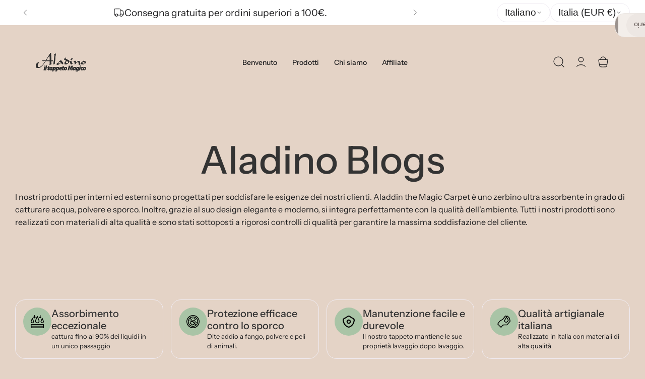

--- FILE ---
content_type: text/html; charset=utf-8
request_url: https://aladinoiltappetomagico.com/it-it/pages/blog
body_size: 48462
content:
<!DOCTYPE html>
<html class="no-js" lang="it">
  <head><!-- SEOAnt Speed Up Script --><script>
const AllowUrlArray_SEOAnt = ['cdn.nfcube.com', 'cdnv2.mycustomizer.com'];
const ForbidUrlArray_SEOAnt = [];
window.WhiteUrlArray_SEOAnt = AllowUrlArray_SEOAnt.map(src => new RegExp(src, 'i'));
window.BlackUrlArray_SEOAnt = ForbidUrlArray_SEOAnt.map(src => new RegExp(src, 'i'));
</script>
<script>
// Limit output
class AllowJsPlugin{constructor(e){const attrArr=["default","defer","async"];this.listener=this.handleListener.bind(this,e),this.jsArr=[],this.attribute=attrArr.reduce(((e,t)=>({...e,[t]:[]})),{});const t=this;e.forEach((e=>window.addEventListener(e,t.listener,{passive:!0})))}handleListener(e){const t=this;return e.forEach((e=>window.removeEventListener(e,t.listener))),"complete"===document.readyState?this.handleDOM():document.addEventListener("readystatechange",(e=>{if("complete"===e.target.readyState)return setTimeout(t.handleDOM.bind(t),1)}))}async handleDOM(){this.pauseEvent(),this.pauseJQuery(),this.getScripts(),this.beforeScripts();for(const e of Object.keys(this.attribute))await this.changeScripts(this.attribute[e]);for(const e of["DOMContentLoaded","readystatechange"])await this.requestRedraw(),document.dispatchEvent(new Event("allowJS-"+e));document.lightJSonreadystatechange&&document.lightJSonreadystatechange();for(const e of["DOMContentLoaded","load"])await this.requestRedraw(),window.dispatchEvent(new Event("allowJS-"+e));await this.requestRedraw(),window.lightJSonload&&window.lightJSonload(),await this.requestRedraw(),this.jsArr.forEach((e=>e(window).trigger("allowJS-jquery-load"))),window.dispatchEvent(new Event("allowJS-pageshow")),await this.requestRedraw(),window.lightJSonpageshow&&window.lightJSonpageshow()}async requestRedraw(){return new Promise((e=>requestAnimationFrame(e)))}getScripts(){document.querySelectorAll("script[type=AllowJs]").forEach((e=>{e.hasAttribute("src")?e.hasAttribute("async")&&e.async?this.attribute.async.push(e):e.hasAttribute("defer")&&e.defer?this.attribute.defer.push(e):this.attribute.default.push(e):this.attribute.default.push(e)}))}beforeScripts(){const e=this,t=Object.keys(this.attribute).reduce(((t,n)=>[...t,...e.attribute[n]]),[]),n=document.createDocumentFragment();t.forEach((e=>{const t=e.getAttribute("src");if(!t)return;const s=document.createElement("link");s.href=t,s.rel="preload",s.as="script",n.appendChild(s)})),document.head.appendChild(n)}async changeScripts(e){let t;for(;t=e.shift();)await this.requestRedraw(),new Promise((e=>{const n=document.createElement("script");[...t.attributes].forEach((e=>{"type"!==e.nodeName&&n.setAttribute(e.nodeName,e.nodeValue)})),t.hasAttribute("src")?(n.addEventListener("load",e),n.addEventListener("error",e)):(n.text=t.text,e()),t.parentNode.replaceChild(n,t)}))}pauseEvent(){const e={};[{obj:document,name:"DOMContentLoaded"},{obj:window,name:"DOMContentLoaded"},{obj:window,name:"load"},{obj:window,name:"pageshow"},{obj:document,name:"readystatechange"}].map((t=>function(t,n){function s(n){return e[t].list.indexOf(n)>=0?"allowJS-"+n:n}e[t]||(e[t]={list:[n],add:t.addEventListener,remove:t.removeEventListener},t.addEventListener=(...n)=>{n[0]=s(n[0]),e[t].add.apply(t,n)},t.removeEventListener=(...n)=>{n[0]=s(n[0]),e[t].remove.apply(t,n)})}(t.obj,t.name))),[{obj:document,name:"onreadystatechange"},{obj:window,name:"onpageshow"}].map((e=>function(e,t){let n=e[t];Object.defineProperty(e,t,{get:()=>n||function(){},set:s=>{e["allowJS"+t]=n=s}})}(e.obj,e.name)))}pauseJQuery(){const e=this;let t=window.jQuery;Object.defineProperty(window,"jQuery",{get:()=>t,set(n){if(!n||!n.fn||!e.jsArr.includes(n))return void(t=n);n.fn.ready=n.fn.init.prototype.ready=e=>{e.bind(document)(n)};const s=n.fn.on;n.fn.on=n.fn.init.prototype.on=function(...e){if(window!==this[0])return s.apply(this,e),this;const t=e=>e.split(" ").map((e=>"load"===e||0===e.indexOf("load.")?"allowJS-jquery-load":e)).join(" ");return"string"==typeof e[0]||e[0]instanceof String?(e[0]=t(e[0]),s.apply(this,e),this):("object"==typeof e[0]&&Object.keys(e[0]).forEach((n=>{delete Object.assign(e[0],{[t(n)]:e[0][n]})[n]})),s.apply(this,e),this)},e.jsArr.push(n),t=n}})}}new AllowJsPlugin(["keydown","wheel","mouseenter","mousemove","mouseleave","touchstart","touchmove","touchend"]);
</script>
<script>
"use strict";function SEOAnt_toConsumableArray(t){if(Array.isArray(t)){for(var e=0,r=Array(t.length);e<t.length;e++)r[e]=t[e];return r}return Array.from(t)}function _0x960a(t,e){var r=_0x3840();return(_0x960a=function(t,e){return t-=247,r[t]})(t,e)}function _0x3840(){var t=["defineProperties","application/javascript","preventDefault","4990555yeBSbh","addEventListener","set","setAttribute","bind","getAttribute","parentElement","WhiteUrlArray_SEOAnt","listener","toString","toLowerCase","every","touchend","SEOAnt scripts can't be lazy loaded","keydown","touchstart","removeChild","length","58IusxNw","BlackUrlArray_SEOAnt","observe","name","value","documentElement","wheel","warn","whitelist","map","tagName","402345HpbWDN","getOwnPropertyDescriptor","head","type","touchmove","removeEventListener","8160iwggKQ","call","beforescriptexecute","some","string","options","push","appendChild","blacklisted","querySelectorAll","5339295FeRgGa","4OtFDAr","filter","57211uwpiMx","nodeType","createElement","src","13296210cxmbJp",'script[type="',"1744290Faeint","test","forEach","script","blacklist","attributes","get","$&","744DdtCNR"];return(_0x3840=function(){return t})()}var _extends=Object.assign||function(t){for(var e=1;e<arguments.length;e++){var r=arguments[e];for(var n in r)Object.prototype.hasOwnProperty.call(r,n)&&(t[n]=r[n])}return t},_slicedToArray=function(){function t(t,e){var r=[],n=!0,o=!1,i=void 0;try{for(var a,c=t[Symbol.iterator]();!(n=(a=c.next()).done)&&(r.push(a.value),!e||r.length!==e);n=!0);}catch(t){o=!0,i=t}finally{try{!n&&c.return&&c.return()}finally{if(o)throw i}}return r}return function(e,r){if(Array.isArray(e))return e;if(Symbol.iterator in Object(e))return t(e,r);throw new TypeError("Invalid attempt to destructure non-iterable instance")}}(),_typeof="function"==typeof Symbol&&"symbol"==typeof Symbol.iterator?function(t){return typeof t}:function(t){return t&&"function"==typeof Symbol&&t.constructor===Symbol&&t!==Symbol.prototype?"symbol":typeof t};(function(t,e){for(var r=_0x960a,n=t();[];)try{if(531094===parseInt(r(306))/1+-parseInt(r(295))/2*(parseInt(r(312))/3)+-parseInt(r(257))/4*(parseInt(r(277))/5)+-parseInt(r(265))/6+-parseInt(r(259))/7*(-parseInt(r(273))/8)+-parseInt(r(256))/9+parseInt(r(263))/10)break;n.push(n.shift())}catch(t){n.push(n.shift())}})(_0x3840),function(){var t=_0x960a,e="javascript/blocked",r={blacklist:window[t(296)],whitelist:window[t(284)]},n={blacklisted:[]},o=function(n,o){return n&&(!o||o!==e)&&(!r.blacklist||r[t(269)][t(249)](function(e){return e[t(266)](n)}))&&(!r[t(303)]||r.whitelist[t(288)](function(e){return!e[t(266)](n)}))},i=function(e){var n=t,o=e[n(282)](n(262));return r[n(269)]&&r.blacklist[n(288)](function(t){return!t.test(o)})||r[n(303)]&&r.whitelist[n(249)](function(t){return t[n(266)](o)})},a=new MutationObserver(function(r){for(var i=t,a=0;a<r[i(294)];a++)for(var c=r[a].addedNodes,u=0;u<c.length;u++)!function(t){var r=c[t];if(1===r[i(260)]&&"SCRIPT"===r[i(305)]){var a=r[i(262)],u=r[i(309)];if(o(a,u)){n.blacklisted[i(252)]([r,r.type]),r[i(309)]=e;var s=function t(n){var o=i;r[o(282)](o(309))===e&&n[o(276)](),r[o(311)](o(248),t)};r[i(278)](i(248),s),r[i(283)]&&r[i(283)][i(293)](r)}}}(u)});a[t(297)](document[t(300)],{childList:!![],subtree:!![]});var c=/[|\{}()\[\]^$+*?.]/g,u=function(){for(var o=arguments.length,u=Array(o),s=0;s<o;s++)u[s]=arguments[s];var l=t;u[l(294)]<1?(r[l(269)]=[],r[l(303)]=[]):(r.blacklist&&(r[l(269)]=r.blacklist[l(258)](function(t){return u[l(288)](function(e){var r=l;return(void 0===e?"undefined":_typeof(e))===r(250)?!t.test(e):e instanceof RegExp?t.toString()!==e.toString():void 0})})),r[l(303)]&&(r[l(303)]=[].concat(SEOAnt_toConsumableArray(r[l(303)]),SEOAnt_toConsumableArray(u.map(function(t){var e=l;if("string"==typeof t){var n=t.replace(c,e(272)),o=".*"+n+".*";if(r[e(303)][e(288)](function(t){return t[e(286)]()!==o[e(286)]()}))return new RegExp(o)}else if(t instanceof RegExp&&r[e(303)][e(288)](function(r){return r[e(286)]()!==t.toString()}))return t;return null})[l(258)](Boolean)))));for(var f=document[l(255)](l(264)+e+'"]'),p=0;p<f[l(294)];p++){var y=f[p];i(y)&&(n[l(254)][l(252)]([y,l(275)]),y[l(283)][l(293)](y))}var v=0;[].concat(SEOAnt_toConsumableArray(n[l(254)]))[l(267)](function(t,e){var r=_slicedToArray(t,2),o=r[0],a=r[1],c=l;if(i(o)){for(var u=document.createElement("script"),s=0;s<o.attributes.length;s++){var f=o[c(270)][s];f[c(298)]!==c(262)&&f.name!==c(309)&&u.setAttribute(f.name,o.attributes[s][c(299)])}u[c(280)](c(262),o[c(262)]),u.setAttribute("type",a||c(275)),document[c(308)][c(253)](u),n[c(254)].splice(e-v,1),v++}}),r[l(269)]&&r.blacklist.length<1&&a.disconnect()},s=document.createElement,l={src:Object[t(307)](HTMLScriptElement.prototype,t(262)),type:Object[t(307)](HTMLScriptElement.prototype,t(309))};document[t(261)]=function(){for(var r=t,n=arguments.length,i=Array(n),a=0;a<n;a++)i[a]=arguments[a];if(i[0][r(287)]()!==r(268))return s[r(281)](document).apply(void 0,i);var c=s.bind(document).apply(void 0,i);try{Object[r(274)](c,{src:_extends({},l[r(262)],{set:function(t){var n=r;o(t,c[n(309)])&&l.type[n(279)][n(247)](this,e),l[n(262)][n(279)].call(this,t)}}),type:_extends({},l[r(309)],{get:function(){var t=r,n=l[t(309)][t(271)][t(247)](this);return n===e||o(this[t(262)],n)?null:n},set:function(t){var n=r,i=o(c[n(262)],c[n(309)])?e:t;l.type[n(279)][n(247)](this,i)}})}),c.setAttribute=function(t,e){var n=r;t===n(309)||t===n(262)?c[t]=e:HTMLScriptElement.prototype[n(280)][n(247)](c,t,e)}}catch(t){console[r(302)](r(290),t)}return c},[t(291),"mousemove",t(289),t(310),t(292),t(301)][t(304)](function(t){return{type:t,listener:function(){return u()},options:{passive:!![]}}}).forEach(function(e){var r=t;document[r(278)](e[r(309)],e[r(285)],e[r(251)])})}();
</script>
<!-- /SEOAnt Speed Up Script -->
        <meta name="facebook-domain-verification" content="2mbr6gq8lpu8z8a79tw5kex308jt5e" /><!-- Base meta tags -->
<meta charset="utf-8">
<meta http-equiv="X-UA-Compatible" content="IE=edge,chrome=1">
<meta name="viewport" content="width=device-width,initial-scale=1">
<meta name="theme-color" content="">

<!-- Page title --><title>Aladino Blogs
 &ndash; Aladino il tappeto Magico</title><!-- Page description -->
  <meta name="description" content="I nostri prodotti per interni ed esterni sono progettati per soddisfare le esigenze dei nostri clienti. Aladdin the Magic Carpet è uno zerbino ultra assorbente in grado di catturare acqua, polvere e sporco. Inoltre, grazie al suo design elegante e moderno, si integra perfettamente con la qualità dell&#39;ambiente. Tutti i "><!-- Open Graph meta tags --><meta property="og:site_name" content="Aladino il tappeto Magico">
<meta property="og:url" content="https://aladinoiltappetomagico.com/it-it/pages/blog">
<meta property="og:title" content="Aladino Blogs">
<meta property="og:type" content="website">
<meta property="og:description" content="I nostri prodotti per interni ed esterni sono progettati per soddisfare le esigenze dei nostri clienti. Aladdin the Magic Carpet è uno zerbino ultra assorbente in grado di catturare acqua, polvere e sporco. Inoltre, grazie al suo design elegante e moderno, si integra perfettamente con la qualità dell&#39;ambiente. Tutti i "><meta property="og:image" content="http://aladinoiltappetomagico.com/cdn/shop/files/montaggio-cane_1.jpg?v=1678279958&width=2048">
  <meta property="og:image:secure_url" content="https://aladinoiltappetomagico.com/cdn/shop/files/montaggio-cane_1.jpg?v=1678279958&width=2048">
  <meta property="og:image:width" content="1920">
  <meta property="og:image:height" content="970"><!-- Twitter meta tags --><meta name="twitter:card" content="summary">
<meta name="twitter:title" content="Aladino Blogs">
<meta name="twitter:description" content="I nostri prodotti per interni ed esterni sono progettati per soddisfare le esigenze dei nostri clienti. Aladdin the Magic Carpet è uno zerbino ultra assorbente in grado di catturare acqua, polvere e sporco. Inoltre, grazie al suo design elegante e moderno, si integra perfettamente con la qualità dell&#39;ambiente. Tutti i "><meta name="twitter:image" content="https://aladinoiltappetomagico.com/cdn/shop/files/montaggio-cane_1.jpg?crop=center&height=1200&v=1678279958&width=1200">
  <meta name="twitter:image:alt" content=""><!-- Canonical URL -->
<link rel="canonical" href="https://aladinoiltappetomagico.com/it-it/pages/blog">

<!-- Links preconnect -->
<link rel="preconnect" href="https://cdn.shopify.com" crossorigin>

<!-- Fonts preloading -->
  <link rel="preload" as="font" href="//aladinoiltappetomagico.com/cdn/fonts/instrument_sans/instrumentsans_n4.db86542ae5e1596dbdb28c279ae6c2086c4c5bfa.woff2" type="font/woff2" crossorigin>
  

  <link rel="preload" as="font" href="//aladinoiltappetomagico.com/cdn/fonts/instrument_sans/instrumentsans_n4.db86542ae5e1596dbdb28c279ae6c2086c4c5bfa.woff2" type="font/woff2" crossorigin>
  
<style data-shopify>@font-face {
  font-family: "Instrument Sans";
  font-weight: 400;
  font-style: normal;
  font-display: swap;
  src: url("//aladinoiltappetomagico.com/cdn/fonts/instrument_sans/instrumentsans_n4.db86542ae5e1596dbdb28c279ae6c2086c4c5bfa.woff2") format("woff2"),
       url("//aladinoiltappetomagico.com/cdn/fonts/instrument_sans/instrumentsans_n4.510f1b081e58d08c30978f465518799851ef6d8b.woff") format("woff");
}
@font-face {
  font-family: "Instrument Sans";
  font-weight: 400;
  font-style: italic;
  font-display: swap;
  src: url("//aladinoiltappetomagico.com/cdn/fonts/instrument_sans/instrumentsans_i4.028d3c3cd8d085648c808ceb20cd2fd1eb3560e5.woff2") format("woff2"),
       url("//aladinoiltappetomagico.com/cdn/fonts/instrument_sans/instrumentsans_i4.7e90d82df8dee29a99237cd19cc529d2206706a2.woff") format("woff");
}
@font-face {
  font-family: "Instrument Sans";
  font-weight: 500;
  font-style: normal;
  font-display: swap;
  src: url("//aladinoiltappetomagico.com/cdn/fonts/instrument_sans/instrumentsans_n5.1ce463e1cc056566f977610764d93d4704464858.woff2") format("woff2"),
       url("//aladinoiltappetomagico.com/cdn/fonts/instrument_sans/instrumentsans_n5.9079eb7bba230c9d8d8d3a7d101aa9d9f40b6d14.woff") format("woff");
}
@font-face {
  font-family: "Instrument Sans";
  font-weight: 500;
  font-style: italic;
  font-display: swap;
  src: url("//aladinoiltappetomagico.com/cdn/fonts/instrument_sans/instrumentsans_i5.d2033775d4997e4dcd0d47ebdd5234b5c14e3f53.woff2") format("woff2"),
       url("//aladinoiltappetomagico.com/cdn/fonts/instrument_sans/instrumentsans_i5.8e3cfa86b65acf809ce72bc4f9b58f185ef6b8c7.woff") format("woff");
}
@font-face {
  font-family: "Instrument Sans";
  font-weight: 600;
  font-style: normal;
  font-display: swap;
  src: url("//aladinoiltappetomagico.com/cdn/fonts/instrument_sans/instrumentsans_n6.27dc66245013a6f7f317d383a3cc9a0c347fb42d.woff2") format("woff2"),
       url("//aladinoiltappetomagico.com/cdn/fonts/instrument_sans/instrumentsans_n6.1a71efbeeb140ec495af80aad612ad55e19e6d0e.woff") format("woff");
}
@font-face {
  font-family: "Instrument Sans";
  font-weight: 600;
  font-style: italic;
  font-display: swap;
  src: url("//aladinoiltappetomagico.com/cdn/fonts/instrument_sans/instrumentsans_i6.ba8063f6adfa1e7ffe690cc5efa600a1e0a8ec32.woff2") format("woff2"),
       url("//aladinoiltappetomagico.com/cdn/fonts/instrument_sans/instrumentsans_i6.a5bb29b76a0bb820ddaa9417675a5d0bafaa8c1f.woff") format("woff");
}
@font-face {
  font-family: "Instrument Sans";
  font-weight: 700;
  font-style: normal;
  font-display: swap;
  src: url("//aladinoiltappetomagico.com/cdn/fonts/instrument_sans/instrumentsans_n7.e4ad9032e203f9a0977786c356573ced65a7419a.woff2") format("woff2"),
       url("//aladinoiltappetomagico.com/cdn/fonts/instrument_sans/instrumentsans_n7.b9e40f166fb7639074ba34738101a9d2990bb41a.woff") format("woff");
}
@font-face {
  font-family: "Instrument Sans";
  font-weight: 700;
  font-style: italic;
  font-display: swap;
  src: url("//aladinoiltappetomagico.com/cdn/fonts/instrument_sans/instrumentsans_i7.d6063bb5d8f9cbf96eace9e8801697c54f363c6a.woff2") format("woff2"),
       url("//aladinoiltappetomagico.com/cdn/fonts/instrument_sans/instrumentsans_i7.ce33afe63f8198a3ac4261b826b560103542cd36.woff") format("woff");
}
</style><style data-shopify>@font-face {
  font-family: "Instrument Sans";
  font-weight: 400;
  font-style: normal;
  font-display: swap;
  src: url("//aladinoiltappetomagico.com/cdn/fonts/instrument_sans/instrumentsans_n4.db86542ae5e1596dbdb28c279ae6c2086c4c5bfa.woff2") format("woff2"),
       url("//aladinoiltappetomagico.com/cdn/fonts/instrument_sans/instrumentsans_n4.510f1b081e58d08c30978f465518799851ef6d8b.woff") format("woff");
}
@font-face {
  font-family: "Instrument Sans";
  font-weight: 400;
  font-style: italic;
  font-display: swap;
  src: url("//aladinoiltappetomagico.com/cdn/fonts/instrument_sans/instrumentsans_i4.028d3c3cd8d085648c808ceb20cd2fd1eb3560e5.woff2") format("woff2"),
       url("//aladinoiltappetomagico.com/cdn/fonts/instrument_sans/instrumentsans_i4.7e90d82df8dee29a99237cd19cc529d2206706a2.woff") format("woff");
}
@font-face {
  font-family: "Instrument Sans";
  font-weight: 500;
  font-style: normal;
  font-display: swap;
  src: url("//aladinoiltappetomagico.com/cdn/fonts/instrument_sans/instrumentsans_n5.1ce463e1cc056566f977610764d93d4704464858.woff2") format("woff2"),
       url("//aladinoiltappetomagico.com/cdn/fonts/instrument_sans/instrumentsans_n5.9079eb7bba230c9d8d8d3a7d101aa9d9f40b6d14.woff") format("woff");
}
@font-face {
  font-family: "Instrument Sans";
  font-weight: 500;
  font-style: italic;
  font-display: swap;
  src: url("//aladinoiltappetomagico.com/cdn/fonts/instrument_sans/instrumentsans_i5.d2033775d4997e4dcd0d47ebdd5234b5c14e3f53.woff2") format("woff2"),
       url("//aladinoiltappetomagico.com/cdn/fonts/instrument_sans/instrumentsans_i5.8e3cfa86b65acf809ce72bc4f9b58f185ef6b8c7.woff") format("woff");
}
@font-face {
  font-family: "Instrument Sans";
  font-weight: 600;
  font-style: normal;
  font-display: swap;
  src: url("//aladinoiltappetomagico.com/cdn/fonts/instrument_sans/instrumentsans_n6.27dc66245013a6f7f317d383a3cc9a0c347fb42d.woff2") format("woff2"),
       url("//aladinoiltappetomagico.com/cdn/fonts/instrument_sans/instrumentsans_n6.1a71efbeeb140ec495af80aad612ad55e19e6d0e.woff") format("woff");
}
@font-face {
  font-family: "Instrument Sans";
  font-weight: 600;
  font-style: italic;
  font-display: swap;
  src: url("//aladinoiltappetomagico.com/cdn/fonts/instrument_sans/instrumentsans_i6.ba8063f6adfa1e7ffe690cc5efa600a1e0a8ec32.woff2") format("woff2"),
       url("//aladinoiltappetomagico.com/cdn/fonts/instrument_sans/instrumentsans_i6.a5bb29b76a0bb820ddaa9417675a5d0bafaa8c1f.woff") format("woff");
}
@font-face {
  font-family: "Instrument Sans";
  font-weight: 700;
  font-style: normal;
  font-display: swap;
  src: url("//aladinoiltappetomagico.com/cdn/fonts/instrument_sans/instrumentsans_n7.e4ad9032e203f9a0977786c356573ced65a7419a.woff2") format("woff2"),
       url("//aladinoiltappetomagico.com/cdn/fonts/instrument_sans/instrumentsans_n7.b9e40f166fb7639074ba34738101a9d2990bb41a.woff") format("woff");
}
@font-face {
  font-family: "Instrument Sans";
  font-weight: 700;
  font-style: italic;
  font-display: swap;
  src: url("//aladinoiltappetomagico.com/cdn/fonts/instrument_sans/instrumentsans_i7.d6063bb5d8f9cbf96eace9e8801697c54f363c6a.woff2") format("woff2"),
       url("//aladinoiltappetomagico.com/cdn/fonts/instrument_sans/instrumentsans_i7.ce33afe63f8198a3ac4261b826b560103542cd36.woff") format("woff");
}
</style><style data-shopify>:root {
    --body-font: "Instrument Sans", sans-serif;
    --heading-font: "Instrument Sans", sans-serif;
  }</style><!-- Microdata schema --><script type="application/ld+json">
  {
    "@context": "https://schema.org",
    "@type": "BreadcrumbList",
  "itemListElement": [{
      "@type": "ListItem",
      "position": 1,
      "name": "Home",
      "item": "https://aladinoiltappetomagico.com"
    },{
          "@type": "ListItem",
          "position": 2,
          "name": "Aladino Blogs",
          "item": "https://aladinoiltappetomagico.com/it-it/pages/blog"
        }]
  }
  </script><!-- CSS variables --><style data-shopify>

    :root,
    .color-default {
      --color-background: 228, 211, 198;
      
        --gradient-background: 228, 211, 198;
      

      --color-subheading: 228, 211, 198;
      --color-heading: 51, 51, 51;
      --color-text: 28, 28, 30;
      --color-link: 28, 28, 30;
      --color-border: 240, 236, 243;
      --color-shadow: 144, 45, 186;
      --color-highlight: 228, 211, 198;
      --color-overlay-background: 23, 23, 23;
      --color-image-background: 245, 239, 234;

      --color-button-primary-background: 169, 196, 166;
      --color-button-primary-text: 255, 255, 255;

      --color-button-outline-border-text: 228, 211, 198;
      --color-button-outline-text-hover: 255, 255, 255;

      --color-input-background: 255, 255, 255;
      --color-input-text: 51, 51, 51;
      --color-input-border: 240, 236, 243;
      --color-input-placeholder: var(--color-input-text), 0.55;

      --color-collection-card-background: #ffffff;
      --color-collection-card-text: 255, 255, 255;
      --color-collection-card-border: #ffffff;

      --color-price: 51, 51, 51;
      --color-sale-price: 227, 41, 66;
      --color-rating: 127, 175, 122;

      --color-product-card-background: #ffffff;
      --color-product-card-text: 51, 51, 51;
      --color-product-card-border: #ffffff;
      --color-product-card-price: 51, 51, 51;
      --color-product-card-sale-price: 227, 41, 66;

      --color-navigation: 51, 51, 51;
    }
  

    
    .color-scheme-22b523ce-adb9-4f08-a326-9544fe490b1e {
      --color-background: 169, 196, 166;
      
        --gradient-background: 169, 196, 166;
      

      --color-subheading: 255, 255, 255;
      --color-heading: 255, 255, 255;
      --color-text: 255, 255, 255;
      --color-link: 255, 255, 255;
      --color-border: 74, 74, 74;
      --color-shadow: 106, 127, 219;
      --color-highlight: 245, 122, 80;
      --color-overlay-background: 23, 23, 23;
      --color-image-background: 245, 239, 234;

      --color-button-primary-background: 255, 255, 255;
      --color-button-primary-text: 30, 30, 30;

      --color-button-outline-border-text: 255, 255, 255;
      --color-button-outline-text-hover: 30, 30, 30;

      --color-input-background: 161, 140, 124;
      --color-input-text: 255, 255, 255;
      --color-input-border: 74, 74, 74;
      --color-input-placeholder: var(--color-input-text), 0.55;

      --color-collection-card-background: #ffffff;
      --color-collection-card-text: 255, 255, 255;
      --color-collection-card-border: #ffffff;

      --color-price: 255, 255, 255;
      --color-sale-price: 227, 41, 66;
      --color-rating: 244, 169, 39;

      --color-product-card-background: rgba(0,0,0,0);
      --color-product-card-text: 255, 255, 255;
      --color-product-card-border: rgba(0,0,0,0);
      --color-product-card-price: 255, 255, 255;
      --color-product-card-sale-price: 227, 41, 66;

      --color-navigation: 255, 255, 255;
    }
  

    
    .color-scheme-e0fc95fa-b92e-4489-9f39-28c590baf4e2 {
      --color-background: 251, 247, 242;
      
        --gradient-background: linear-gradient(180deg, rgba(251, 247, 242, 1), rgba(232, 215, 195, 1) 100%);
      

      --color-subheading: 42, 42, 46;
      --color-heading: 42, 42, 46;
      --color-text: 0, 0, 0;
      --color-link: 0, 0, 0;
      --color-border: 225, 214, 183;
      --color-shadow: 106, 127, 219;
      --color-highlight: 255, 255, 255;
      --color-overlay-background: 23, 23, 23;
      --color-image-background: 245, 239, 234;

      --color-button-primary-background: 169, 196, 166;
      --color-button-primary-text: 255, 255, 255;

      --color-button-outline-border-text: 51, 51, 51;
      --color-button-outline-text-hover: 255, 255, 255;

      --color-input-background: transparent;
      --color-input-text: 42, 42, 46;
      --color-input-border: 225, 214, 183;
      --color-input-placeholder: var(--color-input-text), 0.55;

      --color-collection-card-background: #ffffff;
      --color-collection-card-text: 255, 255, 255;
      --color-collection-card-border: #ffffff;

      --color-price: 42, 42, 46;
      --color-sale-price: 227, 41, 66;
      --color-rating: 244, 169, 39;

      --color-product-card-background: rgba(0,0,0,0);
      --color-product-card-text: 23, 23, 23;
      --color-product-card-border: rgba(0,0,0,0);
      --color-product-card-price: 23, 23, 23;
      --color-product-card-sale-price: 227, 41, 66;

      --color-navigation: 51, 51, 51;
    }
  

    
    .color-scheme-0679e8e2-d43f-47dd-b81c-4c461633f5a8 {
      --color-background: 255, 255, 255;
      
        --gradient-background: 255, 255, 255;
      

      --color-subheading: 51, 51, 51;
      --color-heading: 51, 51, 51;
      --color-text: 30, 30, 30;
      --color-link: 30, 30, 30;
      --color-border: 231, 222, 197;
      --color-shadow: 106, 127, 219;
      --color-highlight: 214, 169, 176;
      --color-overlay-background: 23, 23, 23;
      --color-image-background: 245, 239, 234;

      --color-button-primary-background: 127, 175, 122;
      --color-button-primary-text: 255, 255, 255;

      --color-button-outline-border-text: 169, 196, 166;
      --color-button-outline-text-hover: 255, 255, 255;

      --color-input-background: 251, 247, 242;
      --color-input-text: 51, 51, 51;
      --color-input-border: 231, 222, 197;
      --color-input-placeholder: var(--color-input-text), 0.55;

      --color-collection-card-background: #ffffff;
      --color-collection-card-text: 255, 255, 255;
      --color-collection-card-border: #ffffff;

      --color-price: 127, 175, 122;
      --color-sale-price: 227, 41, 66;
      --color-rating: 244, 169, 39;

      --color-product-card-background: rgba(0,0,0,0);
      --color-product-card-text: 51, 51, 51;
      --color-product-card-border: rgba(0,0,0,0);
      --color-product-card-price: 51, 51, 51;
      --color-product-card-sale-price: 227, 41, 66;

      --color-navigation: 51, 51, 51;
    }
  

    
    .color-scheme-cd4a2f28-0a4d-4b01-a76c-5ce98156ffec {
      --color-background: 169, 196, 166;
      
        --gradient-background: linear-gradient(105deg, rgba(233, 216, 196, 1) 13%, rgba(169, 196, 166, 1) 86%);
      

      --color-subheading: 255, 255, 255;
      --color-heading: 255, 255, 255;
      --color-text: 255, 255, 255;
      --color-link: 255, 255, 255;
      --color-border: 205, 176, 217;
      --color-shadow: 106, 127, 219;
      --color-highlight: 255, 204, 119;
      --color-overlay-background: 23, 23, 23;
      --color-image-background: 245, 239, 234;

      --color-button-primary-background: 255, 255, 255;
      --color-button-primary-text: 168, 147, 196;

      --color-button-outline-border-text: 255, 255, 255;
      --color-button-outline-text-hover: 168, 147, 196;

      --color-input-background: transparent;
      --color-input-text: 255, 255, 255;
      --color-input-border: 205, 176, 217;
      --color-input-placeholder: var(--color-input-text), 0.55;

      --color-collection-card-background: #ffffff;
      --color-collection-card-text: 255, 255, 255;
      --color-collection-card-border: #ffffff;

      --color-price: 42, 42, 46;
      --color-sale-price: 227, 41, 66;
      --color-rating: 244, 169, 39;

      --color-product-card-background: rgba(0,0,0,0);
      --color-product-card-text: 51, 51, 51;
      --color-product-card-border: rgba(0,0,0,0);
      --color-product-card-price: 51, 51, 51;
      --color-product-card-sale-price: 227, 41, 66;

      --color-navigation: 255, 255, 255;
    }
  

    
    .color-scheme-97f9bb88-6976-4caf-a6d9-ad339dd609c0 {
      --color-background: 255, 255, 255;
      
        --gradient-background: linear-gradient(57deg, rgba(222, 202, 180, 1) 8%, rgba(169, 196, 166, 1) 81%);
      

      --color-subheading: 255, 255, 255;
      --color-heading: 255, 255, 255;
      --color-text: 255, 255, 255;
      --color-link: 255, 255, 255;
      --color-border: 241, 230, 214;
      --color-shadow: 222, 202, 180;
      --color-highlight: 255, 204, 119;
      --color-overlay-background: 23, 23, 23;
      --color-image-background: 245, 239, 234;

      --color-button-primary-background: 51, 51, 51;
      --color-button-primary-text: 255, 255, 255;

      --color-button-outline-border-text: 51, 51, 51;
      --color-button-outline-text-hover: 255, 255, 255;

      --color-input-background: transparent;
      --color-input-text: 255, 255, 255;
      --color-input-border: 241, 230, 214;
      --color-input-placeholder: var(--color-input-text), 0.55;

      --color-collection-card-background: #ffffff;
      --color-collection-card-text: 255, 255, 255;
      --color-collection-card-border: #ffffff;

      --color-price: 255, 255, 255;
      --color-sale-price: 227, 41, 66;
      --color-rating: 244, 169, 39;

      --color-product-card-background: rgba(0,0,0,0);
      --color-product-card-text: 255, 255, 255;
      --color-product-card-border: rgba(0,0,0,0);
      --color-product-card-price: 255, 255, 255;
      --color-product-card-sale-price: 227, 41, 66;

      --color-navigation: 255, 255, 255;
    }
  

    
    .color-scheme-46a29503-4c6c-4a92-bd95-97f2f089836e {
      --color-background: 169, 196, 166;
      
        --gradient-background: 169, 196, 166;
      

      --color-subheading: 255, 255, 255;
      --color-heading: 255, 255, 255;
      --color-text: 255, 255, 255;
      --color-link: 255, 255, 255;
      --color-border: 209, 197, 221;
      --color-shadow: 144, 45, 186;
      --color-highlight: 214, 169, 176;
      --color-overlay-background: 23, 23, 23;
      --color-image-background: 245, 239, 234;

      --color-button-primary-background: 255, 255, 255;
      --color-button-primary-text: 168, 147, 196;

      --color-button-outline-border-text: 255, 255, 255;
      --color-button-outline-text-hover: 168, 147, 196;

      --color-input-background: transparent;
      --color-input-text: 255, 255, 255;
      --color-input-border: 209, 197, 221;
      --color-input-placeholder: var(--color-input-text), 0.55;

      --color-collection-card-background: #ffffff;
      --color-collection-card-text: 255, 255, 255;
      --color-collection-card-border: #ffffff;

      --color-price: 255, 255, 255;
      --color-sale-price: 227, 41, 66;
      --color-rating: 244, 169, 39;

      --color-product-card-background: rgba(0,0,0,0);
      --color-product-card-text: 255, 255, 255;
      --color-product-card-border: rgba(0,0,0,0);
      --color-product-card-price: 255, 255, 255;
      --color-product-card-sale-price: 227, 41, 66;

      --color-navigation: 255, 255, 255;
    }
  

    
    .color-scheme-586d2dd3-8079-499f-b339-fb16e14ebb26 {
      --color-background: 255, 255, 255;
      
        --gradient-background: 255, 255, 255;
      

      --color-subheading: 164, 137, 199;
      --color-heading: 164, 137, 199;
      --color-text: 164, 137, 199;
      --color-link: 164, 137, 199;
      --color-border: 240, 236, 243;
      --color-shadow: 144, 45, 186;
      --color-highlight: 214, 169, 176;
      --color-overlay-background: 23, 23, 23;
      --color-image-background: 245, 239, 234;

      --color-button-primary-background: 168, 147, 196;
      --color-button-primary-text: 255, 255, 255;

      --color-button-outline-border-text: 168, 147, 196;
      --color-button-outline-text-hover: 255, 255, 255;

      --color-input-background: transparent;
      --color-input-text: 168, 147, 196;
      --color-input-border: 240, 236, 243;
      --color-input-placeholder: var(--color-input-text), 0.55;

      --color-collection-card-background: #ffffff;
      --color-collection-card-text: 255, 255, 255;
      --color-collection-card-border: #ffffff;

      --color-price: 168, 147, 196;
      --color-sale-price: 227, 41, 66;
      --color-rating: 244, 169, 39;

      --color-product-card-background: #ffffff;
      --color-product-card-text: 168, 147, 196;
      --color-product-card-border: #ffffff;
      --color-product-card-price: 168, 147, 196;
      --color-product-card-sale-price: 227, 41, 66;

      --color-navigation: 168, 147, 196;
    }
  

    
    .color-scheme-ec6e1338-51a7-4cf7-acba-81266b57f3cd {
      --color-background: 255, 255, 255;
      
        --gradient-background: 255, 255, 255;
      

      --color-subheading: 228, 211, 198;
      --color-heading: 51, 51, 51;
      --color-text: 28, 28, 30;
      --color-link: 28, 28, 30;
      --color-border: 240, 236, 243;
      --color-shadow: 144, 45, 186;
      --color-highlight: 228, 211, 198;
      --color-overlay-background: 23, 23, 23;
      --color-image-background: 245, 239, 234;

      --color-button-primary-background: 228, 211, 198;
      --color-button-primary-text: 255, 255, 255;

      --color-button-outline-border-text: 228, 211, 198;
      --color-button-outline-text-hover: 255, 255, 255;

      --color-input-background: 255, 255, 255;
      --color-input-text: 51, 51, 51;
      --color-input-border: 240, 236, 243;
      --color-input-placeholder: var(--color-input-text), 0.55;

      --color-collection-card-background: #ffffff;
      --color-collection-card-text: 255, 255, 255;
      --color-collection-card-border: #ffffff;

      --color-price: 51, 51, 51;
      --color-sale-price: 227, 41, 66;
      --color-rating: 127, 175, 122;

      --color-product-card-background: #ffffff;
      --color-product-card-text: 51, 51, 51;
      --color-product-card-border: #ffffff;
      --color-product-card-price: 51, 51, 51;
      --color-product-card-sale-price: 227, 41, 66;

      --color-navigation: 51, 51, 51;
    }
  

  body, .color-default, .color-scheme-22b523ce-adb9-4f08-a326-9544fe490b1e, .color-scheme-e0fc95fa-b92e-4489-9f39-28c590baf4e2, .color-scheme-0679e8e2-d43f-47dd-b81c-4c461633f5a8, .color-scheme-cd4a2f28-0a4d-4b01-a76c-5ce98156ffec, .color-scheme-97f9bb88-6976-4caf-a6d9-ad339dd609c0, .color-scheme-46a29503-4c6c-4a92-bd95-97f2f089836e, .color-scheme-586d2dd3-8079-499f-b339-fb16e14ebb26, .color-scheme-ec6e1338-51a7-4cf7-acba-81266b57f3cd {
    color: rgb(var(--color-text));
    background-color: rgb(var(--color-background));
  }:root {
    --color-success: 127, 175, 122;
    --color-warning: 212, 162, 76;
    --color-error: 201, 96, 76;
    --color-sale-badge: 255, 255, 255;
    --color-sale-badge-bg: 245, 122, 80;

    --light-grey-color: #f5f5f5;
    --heading-font-scale: 1.0;
    --heading-line-height: 1.2;
    --heading-text-transform: unset;
    --body-font-size: 16px;
    --body-letter-spacing: 0.0rem;
    --body-line-height: 1.6;
    --body-weight: 400;
    --heading-letter-spacing: 0.0em;
    --heading-weight: 500;
    --medium-font-weight: "Instrument Sans", ;
    --border-opacity: 1;
    --border-radius: 20px;
    --border-radius-value: 20;
    --button-radius: 30px;
    --drawers-border-radius: 20px;

    --button-border-width: 2px;
    --button-font-size: calc(var(--body-font-size, 1rem) - 2px);
    --button-padding-y: 1.6rem;
    --button-padding-x: 1.5rem;
    --button-gap: 1rem;
    --button-letter-spacing: 0.0em;
    --button-shadow-horizontal-offset: 0px;
    --button-shadow-vertical-offset: 0px;
    --button-shadow-blur-radius: 0px;
    --button-shadow-opacity: 0.0;
    --button-shadow: var(--button-shadow-horizontal-offset) var(--button-shadow-vertical-offset) var(--button-shadow-blur-radius) rgba(var(--color-shadow), var(--button-shadow-opacity));

    --input-height: 6rem;
    --input-padding: 1.5rem 2rem;
    --inputs-border-width: 1px;
    --input-border-radius: var(--button-radius);
    --input-font-size: 16;
    --input-shadow-horizontal-offset: 0px;
    --input-shadow-vertical-offset: 0px;
    --input-shadow-blur-radius: 0px;
    --input-shadow-opacity: 0.0;
    --input-shadow: var(--input-shadow-horizontal-offset) var(--input-shadow-vertical-offset) var(--input-shadow-blur-radius) rgba(var(--color-shadow), var(--input-shadow-opacity));

    --page-width: 1300px;
    --container-narrow: 1000px;
    --color-white: #FFF;
    --color-dark: #111;
    --transition: all 0.4s cubic-bezier(0.3, 1, 0.3, 1);
    --transition-transform: transform 0.4s cubic-bezier(0.3, 1, 0.3, 1);
    --duration-short: 0.3s;
    --duration-long: 0.5s;
    --transition-popup: all 0.6s cubic-bezier(0.7, 0, 0.2, 1);
    --drawer-overlay-opacity: 100;
    --overlay-opacity-calculated: calc(0.35 * (0.5 + (var(--drawer-overlay-opacity) / 100)));
    --overlay-opacity-light-calculated: calc(0.175 * (0.5 + (var(--drawer-overlay-opacity) / 100)));
    --overlay-opacity-very-light-calculated: calc(0.15 * (0.4 + (var(--drawer-overlay-opacity) / 100)));
    --overlay-bg-right: linear-gradient(to right, rgba(var(--color-overlay-background), 0.1) 20%, rgba(var(--color-overlay-background), var(--overlay-opacity-calculated)) 60%);
    --overlay-bg-left: linear-gradient(to left, rgba(var(--color-overlay-background), 0.1) 20%, rgba(var(--color-overlay-background), var(--overlay-opacity-calculated)) 60%);
    --overlay-bg-bottom: linear-gradient(to top, rgba(var(--color-overlay-background), 0.05) 20%, rgba(var(--color-overlay-background), var(--overlay-opacity-calculated)) 60%);
    --overlay-bg-bottom-light: linear-gradient(to top, rgba(var(--color-overlay-background), 0.05) 20%, rgba(var(--color-overlay-background), var(--overlay-opacity-light-calculated)) 60%);
    --overlay-bg-bottom-very-light: linear-gradient(to top, rgba(var(--color-overlay-background), 0.05) 20%, rgba(var(--color-overlay-background), var(--overlay-opacity-very-light-calculated)) 60%);
    --overlay-bg-top: linear-gradient(to bottom, rgba(var(--color-overlay-background), 0.05) 20%, rgba(var(--color-overlay-background), var(--overlay-opacity-calculated)) 60%);
    --overlay-bg-modal: rgba(var(--color-overlay-background), 0.7);
    --grey-color: #f5f5f5;
    --bs-gutter-x: 1.5rem;
    --shadow: 5px 0px 30px 0px rgba(0, 0, 0, 0.08);
    --icon-weight: 1.2;
    --responsive-rate: ((100vw - 575px) / (1600 - 575));
  }

  @media screen and (min-width: 768px) {
    :root {
      --heading-font-scale: 1.0;
      --body-font-size: 16px;
      --logo-width: px;
      --button-padding-x: 3rem;
      --button-font-size: var(--body-font-size, 1rem);
      --input-font-size: calc(var(--body-font-size) - 3px);
    }
  }

  @media screen and (max-width: 999.98px) {
    .carousel-spacing-container-narrow {
      margin-left: calc(var(--bs-gutter-x) * -1) !important;
      margin-right: calc(var(--bs-gutter-x) * -1) !important;
      padding-left: var(--bs-gutter-x) !important;
      padding-right: var(--bs-gutter-x) !important;
    }
  }

  @media screen and (max-width: 1299.98px) {
    .carousel-spacing-container {
      margin-left: calc(var(--bs-gutter-x) * -1) !important;
      margin-right: calc(var(--bs-gutter-x) * -1) !important;
      padding-left: var(--bs-gutter-x) !important;
      padding-right: var(--bs-gutter-x) !important;
    }
  }

  @media screen and (min-width: 1300px) {
    .rounded-container {
      border-radius: var(--border-radius);
    }
  }

  @media screen and (min-width: 1025px) {
    :root {
      --bs-gutter-x: 3rem;
      --button-padding-y: 1.925rem;
    }
  }</style><link href="//aladinoiltappetomagico.com/cdn/shop/t/13/assets/theme.css?v=76645332886644228691745861429" rel="stylesheet" type="text/css" media="all" /><link href="//aladinoiltappetomagico.com/cdn/shop/t/13/assets/product-item.css?v=151631205316846739541745861429" rel="stylesheet" type="text/css" media="all" /><link href="//aladinoiltappetomagico.com/cdn/shop/t/13/assets/apps.css?v=117582386939919526081745861429" rel="stylesheet" type="text/css" media="all" /><link href="//aladinoiltappetomagico.com/cdn/shop/t/13/assets/vendor.css?v=105937431273201826461745861429" rel="stylesheet" type="text/css" media="all" /><link rel="stylesheet" href="//aladinoiltappetomagico.com/cdn/shop/t/13/assets/modal.css?v=96552445531669424001745861429" media="print" onload="this.onload=null;this.media='all';">

    <script>window.performance && window.performance.mark && window.performance.mark('shopify.content_for_header.start');</script><meta name="google-site-verification" content="UX6KOoXe3Ol8vEbiNuQZgujQtLOTL1SZVpTeSrsa2oE">
<meta id="shopify-digital-wallet" name="shopify-digital-wallet" content="/72484782426/digital_wallets/dialog">
<meta name="shopify-checkout-api-token" content="c1d383c5b59bccd7d9c5d26bd19dfb16">
<link rel="alternate" hreflang="x-default" href="https://aladinoiltappetomagico.com/pages/blog">
<link rel="alternate" hreflang="fr" href="https://aladinoiltappetomagico.com/pages/blog">
<link rel="alternate" hreflang="it" href="https://aladinoiltappetomagico.com/it/pages/blog">
<link rel="alternate" hreflang="fr-IT" href="https://aladinoiltappetomagico.com/fr-it/pages/blog">
<link rel="alternate" hreflang="it-IT" href="https://aladinoiltappetomagico.com/it-it/pages/blog">
<script async="async" src="/checkouts/internal/preloads.js?locale=it-IT"></script>
<link rel="preconnect" href="https://shop.app" crossorigin="anonymous">
<script async="async" src="https://shop.app/checkouts/internal/preloads.js?locale=it-IT&shop_id=72484782426" crossorigin="anonymous"></script>
<script id="apple-pay-shop-capabilities" type="application/json">{"shopId":72484782426,"countryCode":"LU","currencyCode":"EUR","merchantCapabilities":["supports3DS"],"merchantId":"gid:\/\/shopify\/Shop\/72484782426","merchantName":"Aladino il tappeto Magico","requiredBillingContactFields":["postalAddress","email","phone"],"requiredShippingContactFields":["postalAddress","email","phone"],"shippingType":"shipping","supportedNetworks":["visa","masterCard","amex"],"total":{"type":"pending","label":"Aladino il tappeto Magico","amount":"1.00"},"shopifyPaymentsEnabled":true,"supportsSubscriptions":true}</script>
<script id="shopify-features" type="application/json">{"accessToken":"c1d383c5b59bccd7d9c5d26bd19dfb16","betas":["rich-media-storefront-analytics"],"domain":"aladinoiltappetomagico.com","predictiveSearch":true,"shopId":72484782426,"locale":"it"}</script>
<script>var Shopify = Shopify || {};
Shopify.shop = "aladino-il-tappeto-magico.myshopify.com";
Shopify.locale = "it";
Shopify.currency = {"active":"EUR","rate":"1.0"};
Shopify.country = "IT";
Shopify.theme = {"name":"Theme confirmed - Charm style Aladino ","id":180792787290,"schema_name":"Charm","schema_version":"1.2.1","theme_store_id":3312,"role":"main"};
Shopify.theme.handle = "null";
Shopify.theme.style = {"id":null,"handle":null};
Shopify.cdnHost = "aladinoiltappetomagico.com/cdn";
Shopify.routes = Shopify.routes || {};
Shopify.routes.root = "/it-it/";</script>
<script type="module">!function(o){(o.Shopify=o.Shopify||{}).modules=!0}(window);</script>
<script>!function(o){function n(){var o=[];function n(){o.push(Array.prototype.slice.apply(arguments))}return n.q=o,n}var t=o.Shopify=o.Shopify||{};t.loadFeatures=n(),t.autoloadFeatures=n()}(window);</script>
<script>
  window.ShopifyPay = window.ShopifyPay || {};
  window.ShopifyPay.apiHost = "shop.app\/pay";
  window.ShopifyPay.redirectState = null;
</script>
<script id="shop-js-analytics" type="application/json">{"pageType":"page"}</script>
<script defer="defer" async type="module" src="//aladinoiltappetomagico.com/cdn/shopifycloud/shop-js/modules/v2/client.init-shop-cart-sync_dvfQaB1V.it.esm.js"></script>
<script defer="defer" async type="module" src="//aladinoiltappetomagico.com/cdn/shopifycloud/shop-js/modules/v2/chunk.common_BW-OJwDu.esm.js"></script>
<script defer="defer" async type="module" src="//aladinoiltappetomagico.com/cdn/shopifycloud/shop-js/modules/v2/chunk.modal_CX4jaIRf.esm.js"></script>
<script type="module">
  await import("//aladinoiltappetomagico.com/cdn/shopifycloud/shop-js/modules/v2/client.init-shop-cart-sync_dvfQaB1V.it.esm.js");
await import("//aladinoiltappetomagico.com/cdn/shopifycloud/shop-js/modules/v2/chunk.common_BW-OJwDu.esm.js");
await import("//aladinoiltappetomagico.com/cdn/shopifycloud/shop-js/modules/v2/chunk.modal_CX4jaIRf.esm.js");

  window.Shopify.SignInWithShop?.initShopCartSync?.({"fedCMEnabled":true,"windoidEnabled":true});

</script>
<script>
  window.Shopify = window.Shopify || {};
  if (!window.Shopify.featureAssets) window.Shopify.featureAssets = {};
  window.Shopify.featureAssets['shop-js'] = {"shop-cart-sync":["modules/v2/client.shop-cart-sync_CGEUFKvL.it.esm.js","modules/v2/chunk.common_BW-OJwDu.esm.js","modules/v2/chunk.modal_CX4jaIRf.esm.js"],"init-fed-cm":["modules/v2/client.init-fed-cm_Q280f13X.it.esm.js","modules/v2/chunk.common_BW-OJwDu.esm.js","modules/v2/chunk.modal_CX4jaIRf.esm.js"],"shop-cash-offers":["modules/v2/client.shop-cash-offers_DoRGZwcj.it.esm.js","modules/v2/chunk.common_BW-OJwDu.esm.js","modules/v2/chunk.modal_CX4jaIRf.esm.js"],"shop-login-button":["modules/v2/client.shop-login-button_DMM6ww0E.it.esm.js","modules/v2/chunk.common_BW-OJwDu.esm.js","modules/v2/chunk.modal_CX4jaIRf.esm.js"],"pay-button":["modules/v2/client.pay-button_B6q2F277.it.esm.js","modules/v2/chunk.common_BW-OJwDu.esm.js","modules/v2/chunk.modal_CX4jaIRf.esm.js"],"shop-button":["modules/v2/client.shop-button_COUnjhWS.it.esm.js","modules/v2/chunk.common_BW-OJwDu.esm.js","modules/v2/chunk.modal_CX4jaIRf.esm.js"],"avatar":["modules/v2/client.avatar_BTnouDA3.it.esm.js"],"init-windoid":["modules/v2/client.init-windoid_CrSLay9H.it.esm.js","modules/v2/chunk.common_BW-OJwDu.esm.js","modules/v2/chunk.modal_CX4jaIRf.esm.js"],"init-shop-for-new-customer-accounts":["modules/v2/client.init-shop-for-new-customer-accounts_BGmSGr-t.it.esm.js","modules/v2/client.shop-login-button_DMM6ww0E.it.esm.js","modules/v2/chunk.common_BW-OJwDu.esm.js","modules/v2/chunk.modal_CX4jaIRf.esm.js"],"init-shop-email-lookup-coordinator":["modules/v2/client.init-shop-email-lookup-coordinator_BMjbsTlQ.it.esm.js","modules/v2/chunk.common_BW-OJwDu.esm.js","modules/v2/chunk.modal_CX4jaIRf.esm.js"],"init-shop-cart-sync":["modules/v2/client.init-shop-cart-sync_dvfQaB1V.it.esm.js","modules/v2/chunk.common_BW-OJwDu.esm.js","modules/v2/chunk.modal_CX4jaIRf.esm.js"],"shop-toast-manager":["modules/v2/client.shop-toast-manager_C1IUOXW7.it.esm.js","modules/v2/chunk.common_BW-OJwDu.esm.js","modules/v2/chunk.modal_CX4jaIRf.esm.js"],"init-customer-accounts":["modules/v2/client.init-customer-accounts_DyWT7tGr.it.esm.js","modules/v2/client.shop-login-button_DMM6ww0E.it.esm.js","modules/v2/chunk.common_BW-OJwDu.esm.js","modules/v2/chunk.modal_CX4jaIRf.esm.js"],"init-customer-accounts-sign-up":["modules/v2/client.init-customer-accounts-sign-up_DR74S9QP.it.esm.js","modules/v2/client.shop-login-button_DMM6ww0E.it.esm.js","modules/v2/chunk.common_BW-OJwDu.esm.js","modules/v2/chunk.modal_CX4jaIRf.esm.js"],"shop-follow-button":["modules/v2/client.shop-follow-button_C7goD_zf.it.esm.js","modules/v2/chunk.common_BW-OJwDu.esm.js","modules/v2/chunk.modal_CX4jaIRf.esm.js"],"checkout-modal":["modules/v2/client.checkout-modal_Cy_s3Hxe.it.esm.js","modules/v2/chunk.common_BW-OJwDu.esm.js","modules/v2/chunk.modal_CX4jaIRf.esm.js"],"shop-login":["modules/v2/client.shop-login_ByWJfYRH.it.esm.js","modules/v2/chunk.common_BW-OJwDu.esm.js","modules/v2/chunk.modal_CX4jaIRf.esm.js"],"lead-capture":["modules/v2/client.lead-capture_B-cWF8Yd.it.esm.js","modules/v2/chunk.common_BW-OJwDu.esm.js","modules/v2/chunk.modal_CX4jaIRf.esm.js"],"payment-terms":["modules/v2/client.payment-terms_B2vYrkY2.it.esm.js","modules/v2/chunk.common_BW-OJwDu.esm.js","modules/v2/chunk.modal_CX4jaIRf.esm.js"]};
</script>
<script>(function() {
  var isLoaded = false;
  function asyncLoad() {
    if (isLoaded) return;
    isLoaded = true;
    var urls = ["https:\/\/coupon-x.premio.io\/assets\/js\/shopify-cx-fronted.js?shop=aladino-il-tappeto-magico.myshopify.com","https:\/\/trust.conversionbear.com\/script?app=trust_badge\u0026shop=aladino-il-tappeto-magico.myshopify.com","https:\/\/app.fugu-it.com\/websensor\/scripttoinstall\/shopify?shop=aladino-il-tappeto-magico.myshopify.com","https:\/\/cdn-spurit.com\/in-stock-reminder\/js\/common.js?shop=aladino-il-tappeto-magico.myshopify.com","\/\/cdn.shopify.com\/proxy\/f8f259fbd8f344d2ac4b8e89392445816b7cf6db487a89c959584055eba7413c\/shopify-script-tags.s3.eu-west-1.amazonaws.com\/smartseo\/instantpage.js?shop=aladino-il-tappeto-magico.myshopify.com\u0026sp-cache-control=cHVibGljLCBtYXgtYWdlPTkwMA","https:\/\/cdn.shopify.com\/s\/files\/1\/2136\/6367\/t\/1\/assets\/gdpr-bar-72484782426.js?v=1699295541\u0026shop=aladino-il-tappeto-magico.myshopify.com","https:\/\/cdn-spurit.com\/all-apps\/checker.js?shop=aladino-il-tappeto-magico.myshopify.com","\/\/cdn.shopify.com\/proxy\/e13aa0d79cee0365ae79dc3a34cc874d638533515e141ec6b4d90cd77cc250a2\/api.goaffpro.com\/loader.js?shop=aladino-il-tappeto-magico.myshopify.com\u0026sp-cache-control=cHVibGljLCBtYXgtYWdlPTkwMA"];
    for (var i = 0; i < urls.length; i++) {
      var s = document.createElement('script');
      s.type = 'text/javascript';
      if (AllowUrlArray_SEOAnt.filter(u => urls[i].indexOf(u) > -1).length === 0) s.type = 'AllowJs'; s.async = true;
      s.src = urls[i];
      var x = document.getElementsByTagName('script')[0];
      x.parentNode.insertBefore(s, x);
    }
  };
  if(window.attachEvent) {
    window.attachEvent('onload', asyncLoad);
  } else {
    window.addEventListener('load', asyncLoad, false);
  }
})();</script>
<script id="__st">var __st={"a":72484782426,"offset":3600,"reqid":"53b9c62f-9349-47f9-9e6a-ff968fe61730-1769055956","pageurl":"aladinoiltappetomagico.com\/it-it\/pages\/blog","s":"pages-113497112922","u":"6c60da49efb1","p":"page","rtyp":"page","rid":113497112922};</script>
<script>window.ShopifyPaypalV4VisibilityTracking = true;</script>
<script id="captcha-bootstrap">!function(){'use strict';const t='contact',e='account',n='new_comment',o=[[t,t],['blogs',n],['comments',n],[t,'customer']],c=[[e,'customer_login'],[e,'guest_login'],[e,'recover_customer_password'],[e,'create_customer']],r=t=>t.map((([t,e])=>`form[action*='/${t}']:not([data-nocaptcha='true']) input[name='form_type'][value='${e}']`)).join(','),a=t=>()=>t?[...document.querySelectorAll(t)].map((t=>t.form)):[];function s(){const t=[...o],e=r(t);return a(e)}const i='password',u='form_key',d=['recaptcha-v3-token','g-recaptcha-response','h-captcha-response',i],f=()=>{try{return window.sessionStorage}catch{return}},m='__shopify_v',_=t=>t.elements[u];function p(t,e,n=!1){try{const o=window.sessionStorage,c=JSON.parse(o.getItem(e)),{data:r}=function(t){const{data:e,action:n}=t;return t[m]||n?{data:e,action:n}:{data:t,action:n}}(c);for(const[e,n]of Object.entries(r))t.elements[e]&&(t.elements[e].value=n);n&&o.removeItem(e)}catch(o){console.error('form repopulation failed',{error:o})}}const l='form_type',E='cptcha';function T(t){t.dataset[E]=!0}const w=window,h=w.document,L='Shopify',v='ce_forms',y='captcha';let A=!1;((t,e)=>{const n=(g='f06e6c50-85a8-45c8-87d0-21a2b65856fe',I='https://cdn.shopify.com/shopifycloud/storefront-forms-hcaptcha/ce_storefront_forms_captcha_hcaptcha.v1.5.2.iife.js',D={infoText:'Protetto da hCaptcha',privacyText:'Privacy',termsText:'Termini'},(t,e,n)=>{const o=w[L][v],c=o.bindForm;if(c)return c(t,g,e,D).then(n);var r;o.q.push([[t,g,e,D],n]),r=I,A||(h.body.append(Object.assign(h.createElement('script'),{id:'captcha-provider',async:!0,src:r})),A=!0)});var g,I,D;w[L]=w[L]||{},w[L][v]=w[L][v]||{},w[L][v].q=[],w[L][y]=w[L][y]||{},w[L][y].protect=function(t,e){n(t,void 0,e),T(t)},Object.freeze(w[L][y]),function(t,e,n,w,h,L){const[v,y,A,g]=function(t,e,n){const i=e?o:[],u=t?c:[],d=[...i,...u],f=r(d),m=r(i),_=r(d.filter((([t,e])=>n.includes(e))));return[a(f),a(m),a(_),s()]}(w,h,L),I=t=>{const e=t.target;return e instanceof HTMLFormElement?e:e&&e.form},D=t=>v().includes(t);t.addEventListener('submit',(t=>{const e=I(t);if(!e)return;const n=D(e)&&!e.dataset.hcaptchaBound&&!e.dataset.recaptchaBound,o=_(e),c=g().includes(e)&&(!o||!o.value);(n||c)&&t.preventDefault(),c&&!n&&(function(t){try{if(!f())return;!function(t){const e=f();if(!e)return;const n=_(t);if(!n)return;const o=n.value;o&&e.removeItem(o)}(t);const e=Array.from(Array(32),(()=>Math.random().toString(36)[2])).join('');!function(t,e){_(t)||t.append(Object.assign(document.createElement('input'),{type:'hidden',name:u})),t.elements[u].value=e}(t,e),function(t,e){const n=f();if(!n)return;const o=[...t.querySelectorAll(`input[type='${i}']`)].map((({name:t})=>t)),c=[...d,...o],r={};for(const[a,s]of new FormData(t).entries())c.includes(a)||(r[a]=s);n.setItem(e,JSON.stringify({[m]:1,action:t.action,data:r}))}(t,e)}catch(e){console.error('failed to persist form',e)}}(e),e.submit())}));const S=(t,e)=>{t&&!t.dataset[E]&&(n(t,e.some((e=>e===t))),T(t))};for(const o of['focusin','change'])t.addEventListener(o,(t=>{const e=I(t);D(e)&&S(e,y())}));const B=e.get('form_key'),M=e.get(l),P=B&&M;t.addEventListener('DOMContentLoaded',(()=>{const t=y();if(P)for(const e of t)e.elements[l].value===M&&p(e,B);[...new Set([...A(),...v().filter((t=>'true'===t.dataset.shopifyCaptcha))])].forEach((e=>S(e,t)))}))}(h,new URLSearchParams(w.location.search),n,t,e,['guest_login'])})(!0,!0)}();</script>
<script integrity="sha256-4kQ18oKyAcykRKYeNunJcIwy7WH5gtpwJnB7kiuLZ1E=" data-source-attribution="shopify.loadfeatures" defer="defer" src="//aladinoiltappetomagico.com/cdn/shopifycloud/storefront/assets/storefront/load_feature-a0a9edcb.js" crossorigin="anonymous"></script>
<script crossorigin="anonymous" defer="defer" src="//aladinoiltappetomagico.com/cdn/shopifycloud/storefront/assets/shopify_pay/storefront-65b4c6d7.js?v=20250812"></script>
<script data-source-attribution="shopify.dynamic_checkout.dynamic.init">var Shopify=Shopify||{};Shopify.PaymentButton=Shopify.PaymentButton||{isStorefrontPortableWallets:!0,init:function(){window.Shopify.PaymentButton.init=function(){};var t=document.createElement("script");t.src="https://aladinoiltappetomagico.com/cdn/shopifycloud/portable-wallets/latest/portable-wallets.it.js",t.type="module",document.head.appendChild(t)}};
</script>
<script data-source-attribution="shopify.dynamic_checkout.buyer_consent">
  function portableWalletsHideBuyerConsent(e){var t=document.getElementById("shopify-buyer-consent"),n=document.getElementById("shopify-subscription-policy-button");t&&n&&(t.classList.add("hidden"),t.setAttribute("aria-hidden","true"),n.removeEventListener("click",e))}function portableWalletsShowBuyerConsent(e){var t=document.getElementById("shopify-buyer-consent"),n=document.getElementById("shopify-subscription-policy-button");t&&n&&(t.classList.remove("hidden"),t.removeAttribute("aria-hidden"),n.addEventListener("click",e))}window.Shopify?.PaymentButton&&(window.Shopify.PaymentButton.hideBuyerConsent=portableWalletsHideBuyerConsent,window.Shopify.PaymentButton.showBuyerConsent=portableWalletsShowBuyerConsent);
</script>
<script data-source-attribution="shopify.dynamic_checkout.cart.bootstrap">document.addEventListener("DOMContentLoaded",(function(){function t(){return document.querySelector("shopify-accelerated-checkout-cart, shopify-accelerated-checkout")}if(t())Shopify.PaymentButton.init();else{new MutationObserver((function(e,n){t()&&(Shopify.PaymentButton.init(),n.disconnect())})).observe(document.body,{childList:!0,subtree:!0})}}));
</script>
<script id='scb4127' type='text/javascript' async='' src='https://aladinoiltappetomagico.com/cdn/shopifycloud/privacy-banner/storefront-banner.js'></script><link id="shopify-accelerated-checkout-styles" rel="stylesheet" media="screen" href="https://aladinoiltappetomagico.com/cdn/shopifycloud/portable-wallets/latest/accelerated-checkout-backwards-compat.css" crossorigin="anonymous">
<style id="shopify-accelerated-checkout-cart">
        #shopify-buyer-consent {
  margin-top: 1em;
  display: inline-block;
  width: 100%;
}

#shopify-buyer-consent.hidden {
  display: none;
}

#shopify-subscription-policy-button {
  background: none;
  border: none;
  padding: 0;
  text-decoration: underline;
  font-size: inherit;
  cursor: pointer;
}

#shopify-subscription-policy-button::before {
  box-shadow: none;
}

      </style>

<script>window.performance && window.performance.mark && window.performance.mark('shopify.content_for_header.end');</script>

    <script src="//aladinoiltappetomagico.com/cdn/shop/t/13/assets/vendor.js?v=3607724341542413701745861429" defer="defer"></script>
    <script src="//aladinoiltappetomagico.com/cdn/shop/t/13/assets/global.js?v=163185370088275553641745861429" defer="defer"></script>
    <script src="//aladinoiltappetomagico.com/cdn/shopifycloud/storefront/assets/themes_support/shopify_common-5f594365.js" defer="defer"></script>
    <script src="//aladinoiltappetomagico.com/cdn/shopifycloud/storefront/assets/themes_support/customer_area-f1b6eefc.js" defer="defer"></script>
    <script src="//aladinoiltappetomagico.com/cdn/shop/t/13/assets/theme.js?v=136477214365703320001745861429" defer="defer"></script><script>
  document.documentElement.className = document.documentElement.className.replace("no-js", "js");

  if (Shopify.designMode) {
    document.documentElement.classList.add("shopify-design-mode");
  }

  window.files = {
    vendors: {
      js: {
        vanillaCarousel: "\/\/aladinoiltappetomagico.com\/cdn\/shop\/t\/13\/assets\/vanilla-carousel.js?v=150066657869027477661745861429",
      }
    }
  };

  window.settings = {
    shopUrl: 'https://aladinoiltappetomagico.com',
    moneyFormat: "€{{amount_with_comma_separator}}",
    cartType: "drawer",
    pageType: "page",
    productInventory: {
      lowThreshold: 30,
      normalStockText: "In stock, ready to ship",
      lowStockText: "Low stock, AMOUNT left only!",
      outOfStockText: "Out of stock",
    }
  };

  window.routes = {
    cartAddUrl: '/it-it/cart/add',
    cartChangeUrl: '/it-it/cart/change',
    cartUpdateUrl: '/it-it/cart/update',
    cartUrl: '/it-it/cart',
    searchUrl: '/it-it/search',
    predictiveSearchUrl: '/it-it/search/suggest',
  };

  window.cartStrings = {
    error: `C&#39;è stato un errore durante l&#39;aggiornamento del carrello. Per favore riprova.`,
    noShipping: `Non spediamo a questo indirizzo.`,
    shippingRate: `Tariffa di spedizione per {{address}}`,
    quantityError: `Puoi aggiungere solo [quantity] di questo articolo al tuo carrello.`
  }

  window.variantStrings = {
    addToCart: `Aggiungi al carrello`,
    soldOut: `Esaurito`,
    unavailable: `Non disponibile`,
    preOrder: `Pre-ordina`,
    unavailableWithOption: `[value]`,
  };
</script><script>
  document.addEventListener("DOMContentLoaded", () => {
    function handleImage(img) {
      if (img.classList.contains("fade-in-image") || img.classList.contains("no-lazy-loading") || img.closest(".drift-zoom-pane") || img.closest("qr-code") || img.closest(".pswp")) {
        return;
      }

      img.classList.add("fade-in-image");
      img.parentElement.classList.add("fade-in-image-wrapper", "loading");

      if (img.closest(".rte")) {
        img.parentElement.classList.add("relative");
      }

      const observer = new IntersectionObserver((entries, observer) => {
        entries.forEach((entry) => {
          if (entry.isIntersecting) {
            const image = entry.target;

            if (image.complete) {
              setTimeout(() => {
                image.classList.add("loaded");
                image.parentElement.classList.remove("loading");
              }, 100);
            } else {
              image.addEventListener("load", () => {
                setTimeout(() => {
                  image.classList.add("loaded");
                  image.parentElement.classList.remove("loading");
                }, 100);
              });
            }

            observer.unobserve(image);
          }
        });
      }, {
        root: null,
        rootMargin: "0px",
        threshold: 0.1
      });

      observer.observe(img);
    }

    function applyFadeInEffect() {
      const images = document.querySelectorAll("img:not(.fade-in-image, .no-lazy-loading)");

      images.forEach(handleImage);
    }

    applyFadeInEffect();

    const mutationObserver = new MutationObserver((mutations) => {
      mutations.forEach((mutation) => {
        if (mutation.type === "childList") {
          mutation.addedNodes.forEach((node) => {
            if (node.nodeType === Node.ELEMENT_NODE) {
              const newImages = node.querySelectorAll("img:not(.fade-in-image, .no-lazy-loading)");

              newImages.forEach(handleImage);
            }
          });
        }
      });
    });

    mutationObserver.observe(document.body, {
      childList: true,
      subtree: true
    });
  });
</script><!-- Google Tag Manager -->
<script>(function(w,d,s,l,i){w[l]=w[l]||[];w[l].push({'gtm.start':
new Date().getTime(),event:'gtm.js'});var f=d.getElementsByTagName(s)[0],
j=d.createElement(s),dl=l!='dataLayer'?'&l='+l:'';j.async=true;j.src=
'https://www.googletagmanager.com/gtm.js?id='+i+dl;f.parentNode.insertBefore(j,f);
})(window,document,'script','dataLayer','GTM-KZ44VSKM');</script>
<!-- End Google Tag Manager -->
  <!-- BEGIN app block: shopify://apps/klaviyo-email-marketing-sms/blocks/klaviyo-onsite-embed/2632fe16-c075-4321-a88b-50b567f42507 -->












  <script async src="https://static.klaviyo.com/onsite/js/Yk4GLT/klaviyo.js?company_id=Yk4GLT"></script>
  <script>!function(){if(!window.klaviyo){window._klOnsite=window._klOnsite||[];try{window.klaviyo=new Proxy({},{get:function(n,i){return"push"===i?function(){var n;(n=window._klOnsite).push.apply(n,arguments)}:function(){for(var n=arguments.length,o=new Array(n),w=0;w<n;w++)o[w]=arguments[w];var t="function"==typeof o[o.length-1]?o.pop():void 0,e=new Promise((function(n){window._klOnsite.push([i].concat(o,[function(i){t&&t(i),n(i)}]))}));return e}}})}catch(n){window.klaviyo=window.klaviyo||[],window.klaviyo.push=function(){var n;(n=window._klOnsite).push.apply(n,arguments)}}}}();</script>

  




  <script>
    window.klaviyoReviewsProductDesignMode = false
  </script>







<!-- END app block --><!-- BEGIN app block: shopify://apps/seowill-seoant-ai-seo/blocks/seoant-core/8e57283b-dcb0-4f7b-a947-fb5c57a0d59d -->
<!--SEOAnt Core By SEOAnt Teams, v0.1.6 START -->






<!-- SON-LD generated By SEOAnt END -->



<!-- Start : SEOAnt BrokenLink Redirect --><script type="text/javascript">
    !function(t){var e={};function r(n){if(e[n])return e[n].exports;var o=e[n]={i:n,l:!1,exports:{}};return t[n].call(o.exports,o,o.exports,r),o.l=!0,o.exports}r.m=t,r.c=e,r.d=function(t,e,n){r.o(t,e)||Object.defineProperty(t,e,{enumerable:!0,get:n})},r.r=function(t){"undefined"!==typeof Symbol&&Symbol.toStringTag&&Object.defineProperty(t,Symbol.toStringTag,{value:"Module"}),Object.defineProperty(t,"__esModule",{value:!0})},r.t=function(t,e){if(1&e&&(t=r(t)),8&e)return t;if(4&e&&"object"===typeof t&&t&&t.__esModule)return t;var n=Object.create(null);if(r.r(n),Object.defineProperty(n,"default",{enumerable:!0,value:t}),2&e&&"string"!=typeof t)for(var o in t)r.d(n,o,function(e){return t[e]}.bind(null,o));return n},r.n=function(t){var e=t&&t.__esModule?function(){return t.default}:function(){return t};return r.d(e,"a",e),e},r.o=function(t,e){return Object.prototype.hasOwnProperty.call(t,e)},r.p="",r(r.s=11)}([function(t,e,r){"use strict";var n=r(2),o=Object.prototype.toString;function i(t){return"[object Array]"===o.call(t)}function a(t){return"undefined"===typeof t}function u(t){return null!==t&&"object"===typeof t}function s(t){return"[object Function]"===o.call(t)}function c(t,e){if(null!==t&&"undefined"!==typeof t)if("object"!==typeof t&&(t=[t]),i(t))for(var r=0,n=t.length;r<n;r++)e.call(null,t[r],r,t);else for(var o in t)Object.prototype.hasOwnProperty.call(t,o)&&e.call(null,t[o],o,t)}t.exports={isArray:i,isArrayBuffer:function(t){return"[object ArrayBuffer]"===o.call(t)},isBuffer:function(t){return null!==t&&!a(t)&&null!==t.constructor&&!a(t.constructor)&&"function"===typeof t.constructor.isBuffer&&t.constructor.isBuffer(t)},isFormData:function(t){return"undefined"!==typeof FormData&&t instanceof FormData},isArrayBufferView:function(t){return"undefined"!==typeof ArrayBuffer&&ArrayBuffer.isView?ArrayBuffer.isView(t):t&&t.buffer&&t.buffer instanceof ArrayBuffer},isString:function(t){return"string"===typeof t},isNumber:function(t){return"number"===typeof t},isObject:u,isUndefined:a,isDate:function(t){return"[object Date]"===o.call(t)},isFile:function(t){return"[object File]"===o.call(t)},isBlob:function(t){return"[object Blob]"===o.call(t)},isFunction:s,isStream:function(t){return u(t)&&s(t.pipe)},isURLSearchParams:function(t){return"undefined"!==typeof URLSearchParams&&t instanceof URLSearchParams},isStandardBrowserEnv:function(){return("undefined"===typeof navigator||"ReactNative"!==navigator.product&&"NativeScript"!==navigator.product&&"NS"!==navigator.product)&&("undefined"!==typeof window&&"undefined"!==typeof document)},forEach:c,merge:function t(){var e={};function r(r,n){"object"===typeof e[n]&&"object"===typeof r?e[n]=t(e[n],r):e[n]=r}for(var n=0,o=arguments.length;n<o;n++)c(arguments[n],r);return e},deepMerge:function t(){var e={};function r(r,n){"object"===typeof e[n]&&"object"===typeof r?e[n]=t(e[n],r):e[n]="object"===typeof r?t({},r):r}for(var n=0,o=arguments.length;n<o;n++)c(arguments[n],r);return e},extend:function(t,e,r){return c(e,(function(e,o){t[o]=r&&"function"===typeof e?n(e,r):e})),t},trim:function(t){return t.replace(/^\s*/,"").replace(/\s*$/,"")}}},function(t,e,r){t.exports=r(12)},function(t,e,r){"use strict";t.exports=function(t,e){return function(){for(var r=new Array(arguments.length),n=0;n<r.length;n++)r[n]=arguments[n];return t.apply(e,r)}}},function(t,e,r){"use strict";var n=r(0);function o(t){return encodeURIComponent(t).replace(/%40/gi,"@").replace(/%3A/gi,":").replace(/%24/g,"$").replace(/%2C/gi,",").replace(/%20/g,"+").replace(/%5B/gi,"[").replace(/%5D/gi,"]")}t.exports=function(t,e,r){if(!e)return t;var i;if(r)i=r(e);else if(n.isURLSearchParams(e))i=e.toString();else{var a=[];n.forEach(e,(function(t,e){null!==t&&"undefined"!==typeof t&&(n.isArray(t)?e+="[]":t=[t],n.forEach(t,(function(t){n.isDate(t)?t=t.toISOString():n.isObject(t)&&(t=JSON.stringify(t)),a.push(o(e)+"="+o(t))})))})),i=a.join("&")}if(i){var u=t.indexOf("#");-1!==u&&(t=t.slice(0,u)),t+=(-1===t.indexOf("?")?"?":"&")+i}return t}},function(t,e,r){"use strict";t.exports=function(t){return!(!t||!t.__CANCEL__)}},function(t,e,r){"use strict";(function(e){var n=r(0),o=r(19),i={"Content-Type":"application/x-www-form-urlencoded"};function a(t,e){!n.isUndefined(t)&&n.isUndefined(t["Content-Type"])&&(t["Content-Type"]=e)}var u={adapter:function(){var t;return("undefined"!==typeof XMLHttpRequest||"undefined"!==typeof e&&"[object process]"===Object.prototype.toString.call(e))&&(t=r(6)),t}(),transformRequest:[function(t,e){return o(e,"Accept"),o(e,"Content-Type"),n.isFormData(t)||n.isArrayBuffer(t)||n.isBuffer(t)||n.isStream(t)||n.isFile(t)||n.isBlob(t)?t:n.isArrayBufferView(t)?t.buffer:n.isURLSearchParams(t)?(a(e,"application/x-www-form-urlencoded;charset=utf-8"),t.toString()):n.isObject(t)?(a(e,"application/json;charset=utf-8"),JSON.stringify(t)):t}],transformResponse:[function(t){if("string"===typeof t)try{t=JSON.parse(t)}catch(e){}return t}],timeout:0,xsrfCookieName:"XSRF-TOKEN",xsrfHeaderName:"X-XSRF-TOKEN",maxContentLength:-1,validateStatus:function(t){return t>=200&&t<300},headers:{common:{Accept:"application/json, text/plain, */*"}}};n.forEach(["delete","get","head"],(function(t){u.headers[t]={}})),n.forEach(["post","put","patch"],(function(t){u.headers[t]=n.merge(i)})),t.exports=u}).call(this,r(18))},function(t,e,r){"use strict";var n=r(0),o=r(20),i=r(3),a=r(22),u=r(25),s=r(26),c=r(7);t.exports=function(t){return new Promise((function(e,f){var l=t.data,p=t.headers;n.isFormData(l)&&delete p["Content-Type"];var h=new XMLHttpRequest;if(t.auth){var d=t.auth.username||"",m=t.auth.password||"";p.Authorization="Basic "+btoa(d+":"+m)}var y=a(t.baseURL,t.url);if(h.open(t.method.toUpperCase(),i(y,t.params,t.paramsSerializer),!0),h.timeout=t.timeout,h.onreadystatechange=function(){if(h&&4===h.readyState&&(0!==h.status||h.responseURL&&0===h.responseURL.indexOf("file:"))){var r="getAllResponseHeaders"in h?u(h.getAllResponseHeaders()):null,n={data:t.responseType&&"text"!==t.responseType?h.response:h.responseText,status:h.status,statusText:h.statusText,headers:r,config:t,request:h};o(e,f,n),h=null}},h.onabort=function(){h&&(f(c("Request aborted",t,"ECONNABORTED",h)),h=null)},h.onerror=function(){f(c("Network Error",t,null,h)),h=null},h.ontimeout=function(){var e="timeout of "+t.timeout+"ms exceeded";t.timeoutErrorMessage&&(e=t.timeoutErrorMessage),f(c(e,t,"ECONNABORTED",h)),h=null},n.isStandardBrowserEnv()){var v=r(27),g=(t.withCredentials||s(y))&&t.xsrfCookieName?v.read(t.xsrfCookieName):void 0;g&&(p[t.xsrfHeaderName]=g)}if("setRequestHeader"in h&&n.forEach(p,(function(t,e){"undefined"===typeof l&&"content-type"===e.toLowerCase()?delete p[e]:h.setRequestHeader(e,t)})),n.isUndefined(t.withCredentials)||(h.withCredentials=!!t.withCredentials),t.responseType)try{h.responseType=t.responseType}catch(w){if("json"!==t.responseType)throw w}"function"===typeof t.onDownloadProgress&&h.addEventListener("progress",t.onDownloadProgress),"function"===typeof t.onUploadProgress&&h.upload&&h.upload.addEventListener("progress",t.onUploadProgress),t.cancelToken&&t.cancelToken.promise.then((function(t){h&&(h.abort(),f(t),h=null)})),void 0===l&&(l=null),h.send(l)}))}},function(t,e,r){"use strict";var n=r(21);t.exports=function(t,e,r,o,i){var a=new Error(t);return n(a,e,r,o,i)}},function(t,e,r){"use strict";var n=r(0);t.exports=function(t,e){e=e||{};var r={},o=["url","method","params","data"],i=["headers","auth","proxy"],a=["baseURL","url","transformRequest","transformResponse","paramsSerializer","timeout","withCredentials","adapter","responseType","xsrfCookieName","xsrfHeaderName","onUploadProgress","onDownloadProgress","maxContentLength","validateStatus","maxRedirects","httpAgent","httpsAgent","cancelToken","socketPath"];n.forEach(o,(function(t){"undefined"!==typeof e[t]&&(r[t]=e[t])})),n.forEach(i,(function(o){n.isObject(e[o])?r[o]=n.deepMerge(t[o],e[o]):"undefined"!==typeof e[o]?r[o]=e[o]:n.isObject(t[o])?r[o]=n.deepMerge(t[o]):"undefined"!==typeof t[o]&&(r[o]=t[o])})),n.forEach(a,(function(n){"undefined"!==typeof e[n]?r[n]=e[n]:"undefined"!==typeof t[n]&&(r[n]=t[n])}));var u=o.concat(i).concat(a),s=Object.keys(e).filter((function(t){return-1===u.indexOf(t)}));return n.forEach(s,(function(n){"undefined"!==typeof e[n]?r[n]=e[n]:"undefined"!==typeof t[n]&&(r[n]=t[n])})),r}},function(t,e,r){"use strict";function n(t){this.message=t}n.prototype.toString=function(){return"Cancel"+(this.message?": "+this.message:"")},n.prototype.__CANCEL__=!0,t.exports=n},function(t,e,r){t.exports=r(13)},function(t,e,r){t.exports=r(30)},function(t,e,r){var n=function(t){"use strict";var e=Object.prototype,r=e.hasOwnProperty,n="function"===typeof Symbol?Symbol:{},o=n.iterator||"@@iterator",i=n.asyncIterator||"@@asyncIterator",a=n.toStringTag||"@@toStringTag";function u(t,e,r){return Object.defineProperty(t,e,{value:r,enumerable:!0,configurable:!0,writable:!0}),t[e]}try{u({},"")}catch(S){u=function(t,e,r){return t[e]=r}}function s(t,e,r,n){var o=e&&e.prototype instanceof l?e:l,i=Object.create(o.prototype),a=new L(n||[]);return i._invoke=function(t,e,r){var n="suspendedStart";return function(o,i){if("executing"===n)throw new Error("Generator is already running");if("completed"===n){if("throw"===o)throw i;return j()}for(r.method=o,r.arg=i;;){var a=r.delegate;if(a){var u=x(a,r);if(u){if(u===f)continue;return u}}if("next"===r.method)r.sent=r._sent=r.arg;else if("throw"===r.method){if("suspendedStart"===n)throw n="completed",r.arg;r.dispatchException(r.arg)}else"return"===r.method&&r.abrupt("return",r.arg);n="executing";var s=c(t,e,r);if("normal"===s.type){if(n=r.done?"completed":"suspendedYield",s.arg===f)continue;return{value:s.arg,done:r.done}}"throw"===s.type&&(n="completed",r.method="throw",r.arg=s.arg)}}}(t,r,a),i}function c(t,e,r){try{return{type:"normal",arg:t.call(e,r)}}catch(S){return{type:"throw",arg:S}}}t.wrap=s;var f={};function l(){}function p(){}function h(){}var d={};d[o]=function(){return this};var m=Object.getPrototypeOf,y=m&&m(m(T([])));y&&y!==e&&r.call(y,o)&&(d=y);var v=h.prototype=l.prototype=Object.create(d);function g(t){["next","throw","return"].forEach((function(e){u(t,e,(function(t){return this._invoke(e,t)}))}))}function w(t,e){var n;this._invoke=function(o,i){function a(){return new e((function(n,a){!function n(o,i,a,u){var s=c(t[o],t,i);if("throw"!==s.type){var f=s.arg,l=f.value;return l&&"object"===typeof l&&r.call(l,"__await")?e.resolve(l.__await).then((function(t){n("next",t,a,u)}),(function(t){n("throw",t,a,u)})):e.resolve(l).then((function(t){f.value=t,a(f)}),(function(t){return n("throw",t,a,u)}))}u(s.arg)}(o,i,n,a)}))}return n=n?n.then(a,a):a()}}function x(t,e){var r=t.iterator[e.method];if(void 0===r){if(e.delegate=null,"throw"===e.method){if(t.iterator.return&&(e.method="return",e.arg=void 0,x(t,e),"throw"===e.method))return f;e.method="throw",e.arg=new TypeError("The iterator does not provide a 'throw' method")}return f}var n=c(r,t.iterator,e.arg);if("throw"===n.type)return e.method="throw",e.arg=n.arg,e.delegate=null,f;var o=n.arg;return o?o.done?(e[t.resultName]=o.value,e.next=t.nextLoc,"return"!==e.method&&(e.method="next",e.arg=void 0),e.delegate=null,f):o:(e.method="throw",e.arg=new TypeError("iterator result is not an object"),e.delegate=null,f)}function b(t){var e={tryLoc:t[0]};1 in t&&(e.catchLoc=t[1]),2 in t&&(e.finallyLoc=t[2],e.afterLoc=t[3]),this.tryEntries.push(e)}function E(t){var e=t.completion||{};e.type="normal",delete e.arg,t.completion=e}function L(t){this.tryEntries=[{tryLoc:"root"}],t.forEach(b,this),this.reset(!0)}function T(t){if(t){var e=t[o];if(e)return e.call(t);if("function"===typeof t.next)return t;if(!isNaN(t.length)){var n=-1,i=function e(){for(;++n<t.length;)if(r.call(t,n))return e.value=t[n],e.done=!1,e;return e.value=void 0,e.done=!0,e};return i.next=i}}return{next:j}}function j(){return{value:void 0,done:!0}}return p.prototype=v.constructor=h,h.constructor=p,p.displayName=u(h,a,"GeneratorFunction"),t.isGeneratorFunction=function(t){var e="function"===typeof t&&t.constructor;return!!e&&(e===p||"GeneratorFunction"===(e.displayName||e.name))},t.mark=function(t){return Object.setPrototypeOf?Object.setPrototypeOf(t,h):(t.__proto__=h,u(t,a,"GeneratorFunction")),t.prototype=Object.create(v),t},t.awrap=function(t){return{__await:t}},g(w.prototype),w.prototype[i]=function(){return this},t.AsyncIterator=w,t.async=function(e,r,n,o,i){void 0===i&&(i=Promise);var a=new w(s(e,r,n,o),i);return t.isGeneratorFunction(r)?a:a.next().then((function(t){return t.done?t.value:a.next()}))},g(v),u(v,a,"Generator"),v[o]=function(){return this},v.toString=function(){return"[object Generator]"},t.keys=function(t){var e=[];for(var r in t)e.push(r);return e.reverse(),function r(){for(;e.length;){var n=e.pop();if(n in t)return r.value=n,r.done=!1,r}return r.done=!0,r}},t.values=T,L.prototype={constructor:L,reset:function(t){if(this.prev=0,this.next=0,this.sent=this._sent=void 0,this.done=!1,this.delegate=null,this.method="next",this.arg=void 0,this.tryEntries.forEach(E),!t)for(var e in this)"t"===e.charAt(0)&&r.call(this,e)&&!isNaN(+e.slice(1))&&(this[e]=void 0)},stop:function(){this.done=!0;var t=this.tryEntries[0].completion;if("throw"===t.type)throw t.arg;return this.rval},dispatchException:function(t){if(this.done)throw t;var e=this;function n(r,n){return a.type="throw",a.arg=t,e.next=r,n&&(e.method="next",e.arg=void 0),!!n}for(var o=this.tryEntries.length-1;o>=0;--o){var i=this.tryEntries[o],a=i.completion;if("root"===i.tryLoc)return n("end");if(i.tryLoc<=this.prev){var u=r.call(i,"catchLoc"),s=r.call(i,"finallyLoc");if(u&&s){if(this.prev<i.catchLoc)return n(i.catchLoc,!0);if(this.prev<i.finallyLoc)return n(i.finallyLoc)}else if(u){if(this.prev<i.catchLoc)return n(i.catchLoc,!0)}else{if(!s)throw new Error("try statement without catch or finally");if(this.prev<i.finallyLoc)return n(i.finallyLoc)}}}},abrupt:function(t,e){for(var n=this.tryEntries.length-1;n>=0;--n){var o=this.tryEntries[n];if(o.tryLoc<=this.prev&&r.call(o,"finallyLoc")&&this.prev<o.finallyLoc){var i=o;break}}i&&("break"===t||"continue"===t)&&i.tryLoc<=e&&e<=i.finallyLoc&&(i=null);var a=i?i.completion:{};return a.type=t,a.arg=e,i?(this.method="next",this.next=i.finallyLoc,f):this.complete(a)},complete:function(t,e){if("throw"===t.type)throw t.arg;return"break"===t.type||"continue"===t.type?this.next=t.arg:"return"===t.type?(this.rval=this.arg=t.arg,this.method="return",this.next="end"):"normal"===t.type&&e&&(this.next=e),f},finish:function(t){for(var e=this.tryEntries.length-1;e>=0;--e){var r=this.tryEntries[e];if(r.finallyLoc===t)return this.complete(r.completion,r.afterLoc),E(r),f}},catch:function(t){for(var e=this.tryEntries.length-1;e>=0;--e){var r=this.tryEntries[e];if(r.tryLoc===t){var n=r.completion;if("throw"===n.type){var o=n.arg;E(r)}return o}}throw new Error("illegal catch attempt")},delegateYield:function(t,e,r){return this.delegate={iterator:T(t),resultName:e,nextLoc:r},"next"===this.method&&(this.arg=void 0),f}},t}(t.exports);try{regeneratorRuntime=n}catch(o){Function("r","regeneratorRuntime = r")(n)}},function(t,e,r){"use strict";var n=r(0),o=r(2),i=r(14),a=r(8);function u(t){var e=new i(t),r=o(i.prototype.request,e);return n.extend(r,i.prototype,e),n.extend(r,e),r}var s=u(r(5));s.Axios=i,s.create=function(t){return u(a(s.defaults,t))},s.Cancel=r(9),s.CancelToken=r(28),s.isCancel=r(4),s.all=function(t){return Promise.all(t)},s.spread=r(29),t.exports=s,t.exports.default=s},function(t,e,r){"use strict";var n=r(0),o=r(3),i=r(15),a=r(16),u=r(8);function s(t){this.defaults=t,this.interceptors={request:new i,response:new i}}s.prototype.request=function(t){"string"===typeof t?(t=arguments[1]||{}).url=arguments[0]:t=t||{},(t=u(this.defaults,t)).method?t.method=t.method.toLowerCase():this.defaults.method?t.method=this.defaults.method.toLowerCase():t.method="get";var e=[a,void 0],r=Promise.resolve(t);for(this.interceptors.request.forEach((function(t){e.unshift(t.fulfilled,t.rejected)})),this.interceptors.response.forEach((function(t){e.push(t.fulfilled,t.rejected)}));e.length;)r=r.then(e.shift(),e.shift());return r},s.prototype.getUri=function(t){return t=u(this.defaults,t),o(t.url,t.params,t.paramsSerializer).replace(/^\?/,"")},n.forEach(["delete","get","head","options"],(function(t){s.prototype[t]=function(e,r){return this.request(n.merge(r||{},{method:t,url:e}))}})),n.forEach(["post","put","patch"],(function(t){s.prototype[t]=function(e,r,o){return this.request(n.merge(o||{},{method:t,url:e,data:r}))}})),t.exports=s},function(t,e,r){"use strict";var n=r(0);function o(){this.handlers=[]}o.prototype.use=function(t,e){return this.handlers.push({fulfilled:t,rejected:e}),this.handlers.length-1},o.prototype.eject=function(t){this.handlers[t]&&(this.handlers[t]=null)},o.prototype.forEach=function(t){n.forEach(this.handlers,(function(e){null!==e&&t(e)}))},t.exports=o},function(t,e,r){"use strict";var n=r(0),o=r(17),i=r(4),a=r(5);function u(t){t.cancelToken&&t.cancelToken.throwIfRequested()}t.exports=function(t){return u(t),t.headers=t.headers||{},t.data=o(t.data,t.headers,t.transformRequest),t.headers=n.merge(t.headers.common||{},t.headers[t.method]||{},t.headers),n.forEach(["delete","get","head","post","put","patch","common"],(function(e){delete t.headers[e]})),(t.adapter||a.adapter)(t).then((function(e){return u(t),e.data=o(e.data,e.headers,t.transformResponse),e}),(function(e){return i(e)||(u(t),e&&e.response&&(e.response.data=o(e.response.data,e.response.headers,t.transformResponse))),Promise.reject(e)}))}},function(t,e,r){"use strict";var n=r(0);t.exports=function(t,e,r){return n.forEach(r,(function(r){t=r(t,e)})),t}},function(t,e){var r,n,o=t.exports={};function i(){throw new Error("setTimeout has not been defined")}function a(){throw new Error("clearTimeout has not been defined")}function u(t){if(r===setTimeout)return setTimeout(t,0);if((r===i||!r)&&setTimeout)return r=setTimeout,setTimeout(t,0);try{return r(t,0)}catch(e){try{return r.call(null,t,0)}catch(e){return r.call(this,t,0)}}}!function(){try{r="function"===typeof setTimeout?setTimeout:i}catch(t){r=i}try{n="function"===typeof clearTimeout?clearTimeout:a}catch(t){n=a}}();var s,c=[],f=!1,l=-1;function p(){f&&s&&(f=!1,s.length?c=s.concat(c):l=-1,c.length&&h())}function h(){if(!f){var t=u(p);f=!0;for(var e=c.length;e;){for(s=c,c=[];++l<e;)s&&s[l].run();l=-1,e=c.length}s=null,f=!1,function(t){if(n===clearTimeout)return clearTimeout(t);if((n===a||!n)&&clearTimeout)return n=clearTimeout,clearTimeout(t);try{n(t)}catch(e){try{return n.call(null,t)}catch(e){return n.call(this,t)}}}(t)}}function d(t,e){this.fun=t,this.array=e}function m(){}o.nextTick=function(t){var e=new Array(arguments.length-1);if(arguments.length>1)for(var r=1;r<arguments.length;r++)e[r-1]=arguments[r];c.push(new d(t,e)),1!==c.length||f||u(h)},d.prototype.run=function(){this.fun.apply(null,this.array)},o.title="browser",o.browser=!0,o.env={},o.argv=[],o.version="",o.versions={},o.on=m,o.addListener=m,o.once=m,o.off=m,o.removeListener=m,o.removeAllListeners=m,o.emit=m,o.prependListener=m,o.prependOnceListener=m,o.listeners=function(t){return[]},o.binding=function(t){throw new Error("process.binding is not supported")},o.cwd=function(){return"/"},o.chdir=function(t){throw new Error("process.chdir is not supported")},o.umask=function(){return 0}},function(t,e,r){"use strict";var n=r(0);t.exports=function(t,e){n.forEach(t,(function(r,n){n!==e&&n.toUpperCase()===e.toUpperCase()&&(t[e]=r,delete t[n])}))}},function(t,e,r){"use strict";var n=r(7);t.exports=function(t,e,r){var o=r.config.validateStatus;!o||o(r.status)?t(r):e(n("Request failed with status code "+r.status,r.config,null,r.request,r))}},function(t,e,r){"use strict";t.exports=function(t,e,r,n,o){return t.config=e,r&&(t.code=r),t.request=n,t.response=o,t.isAxiosError=!0,t.toJSON=function(){return{message:this.message,name:this.name,description:this.description,number:this.number,fileName:this.fileName,lineNumber:this.lineNumber,columnNumber:this.columnNumber,stack:this.stack,config:this.config,code:this.code}},t}},function(t,e,r){"use strict";var n=r(23),o=r(24);t.exports=function(t,e){return t&&!n(e)?o(t,e):e}},function(t,e,r){"use strict";t.exports=function(t){return/^([a-z][a-z\d\+\-\.]*:)?\/\//i.test(t)}},function(t,e,r){"use strict";t.exports=function(t,e){return e?t.replace(/\/+$/,"")+"/"+e.replace(/^\/+/,""):t}},function(t,e,r){"use strict";var n=r(0),o=["age","authorization","content-length","content-type","etag","expires","from","host","if-modified-since","if-unmodified-since","last-modified","location","max-forwards","proxy-authorization","referer","retry-after","user-agent"];t.exports=function(t){var e,r,i,a={};return t?(n.forEach(t.split("\n"),(function(t){if(i=t.indexOf(":"),e=n.trim(t.substr(0,i)).toLowerCase(),r=n.trim(t.substr(i+1)),e){if(a[e]&&o.indexOf(e)>=0)return;a[e]="set-cookie"===e?(a[e]?a[e]:[]).concat([r]):a[e]?a[e]+", "+r:r}})),a):a}},function(t,e,r){"use strict";var n=r(0);t.exports=n.isStandardBrowserEnv()?function(){var t,e=/(msie|trident)/i.test(navigator.userAgent),r=document.createElement("a");function o(t){var n=t;return e&&(r.setAttribute("href",n),n=r.href),r.setAttribute("href",n),{href:r.href,protocol:r.protocol?r.protocol.replace(/:$/,""):"",host:r.host,search:r.search?r.search.replace(/^\?/,""):"",hash:r.hash?r.hash.replace(/^#/,""):"",hostname:r.hostname,port:r.port,pathname:"/"===r.pathname.charAt(0)?r.pathname:"/"+r.pathname}}return t=o(window.location.href),function(e){var r=n.isString(e)?o(e):e;return r.protocol===t.protocol&&r.host===t.host}}():function(){return!0}},function(t,e,r){"use strict";var n=r(0);t.exports=n.isStandardBrowserEnv()?{write:function(t,e,r,o,i,a){var u=[];u.push(t+"="+encodeURIComponent(e)),n.isNumber(r)&&u.push("expires="+new Date(r).toGMTString()),n.isString(o)&&u.push("path="+o),n.isString(i)&&u.push("domain="+i),!0===a&&u.push("secure"),document.cookie=u.join("; ")},read:function(t){var e=document.cookie.match(new RegExp("(^|;\\s*)("+t+")=([^;]*)"));return e?decodeURIComponent(e[3]):null},remove:function(t){this.write(t,"",Date.now()-864e5)}}:{write:function(){},read:function(){return null},remove:function(){}}},function(t,e,r){"use strict";var n=r(9);function o(t){if("function"!==typeof t)throw new TypeError("executor must be a function.");var e;this.promise=new Promise((function(t){e=t}));var r=this;t((function(t){r.reason||(r.reason=new n(t),e(r.reason))}))}o.prototype.throwIfRequested=function(){if(this.reason)throw this.reason},o.source=function(){var t;return{token:new o((function(e){t=e})),cancel:t}},t.exports=o},function(t,e,r){"use strict";t.exports=function(t){return function(e){return t.apply(null,e)}}},function(t,e,r){"use strict";r.r(e);var n=r(1),o=r.n(n);function i(t,e,r,n,o,i,a){try{var u=t[i](a),s=u.value}catch(c){return void r(c)}u.done?e(s):Promise.resolve(s).then(n,o)}function a(t){return function(){var e=this,r=arguments;return new Promise((function(n,o){var a=t.apply(e,r);function u(t){i(a,n,o,u,s,"next",t)}function s(t){i(a,n,o,u,s,"throw",t)}u(void 0)}))}}var u=r(10),s=r.n(u);var c=function(t){return function(t){var e=arguments.length>1&&void 0!==arguments[1]?arguments[1]:{},r=arguments.length>2&&void 0!==arguments[2]?arguments[2]:"GET";return r=r.toUpperCase(),new Promise((function(n){var o;"GET"===r&&(o=s.a.get(t,{params:e})),o.then((function(t){n(t.data)}))}))}("https://api-app.seoant.com/api/v1/receive_id",t,"GET")};function f(){return(f=a(o.a.mark((function t(e,r,n){var i;return o.a.wrap((function(t){for(;;)switch(t.prev=t.next){case 0:return i={shop:e,code:r,seogid:n},t.next=3,c(i);case 3:t.sent;case 4:case"end":return t.stop()}}),t)})))).apply(this,arguments)}var l=window.location.href;if(-1!=l.indexOf("seogid")){var p=l.split("seogid");if(void 0!=p[1]){var h=window.location.pathname+window.location.search;window.history.pushState({},0,h),function(t,e,r){f.apply(this,arguments)}("aladino-il-tappeto-magico.myshopify.com","",p[1])}}}]);
</script><!-- END : SEOAnt BrokenLink Redirect -->

<!-- Added By SEOAnt AMP. v0.0.1, START --><!-- Added By SEOAnt AMP END -->

<!-- Instant Page START --><script src="https://cdn.shopify.com/extensions/019ba080-a4ad-738d-9c09-b7c1489e4a4f/seowill-seoant-ai-seo-77/assets/pagespeed-preloading.js" defer="defer"></script><!-- Instant Page END -->


<!-- Google search console START v1.0 --><!-- Google search console END v1.0 -->

<!-- Lazy Loading START --><!-- Lazy Loading END -->



<!-- Video Lazy START --><!-- Video Lazy END -->

<!--  SEOAnt Core End -->

<!-- END app block --><link href="https://cdn.shopify.com/extensions/019bc605-e7da-79a8-ac8e-fb95554cd6dd/appio-reviews-537/assets/appio-reviews.min.css" rel="stylesheet" type="text/css" media="all">
<link href="https://monorail-edge.shopifysvc.com" rel="dns-prefetch">
<script>(function(){if ("sendBeacon" in navigator && "performance" in window) {try {var session_token_from_headers = performance.getEntriesByType('navigation')[0].serverTiming.find(x => x.name == '_s').description;} catch {var session_token_from_headers = undefined;}var session_cookie_matches = document.cookie.match(/_shopify_s=([^;]*)/);var session_token_from_cookie = session_cookie_matches && session_cookie_matches.length === 2 ? session_cookie_matches[1] : "";var session_token = session_token_from_headers || session_token_from_cookie || "";function handle_abandonment_event(e) {var entries = performance.getEntries().filter(function(entry) {return /monorail-edge.shopifysvc.com/.test(entry.name);});if (!window.abandonment_tracked && entries.length === 0) {window.abandonment_tracked = true;var currentMs = Date.now();var navigation_start = performance.timing.navigationStart;var payload = {shop_id: 72484782426,url: window.location.href,navigation_start,duration: currentMs - navigation_start,session_token,page_type: "page"};window.navigator.sendBeacon("https://monorail-edge.shopifysvc.com/v1/produce", JSON.stringify({schema_id: "online_store_buyer_site_abandonment/1.1",payload: payload,metadata: {event_created_at_ms: currentMs,event_sent_at_ms: currentMs}}));}}window.addEventListener('pagehide', handle_abandonment_event);}}());</script>
<script id="web-pixels-manager-setup">(function e(e,d,r,n,o){if(void 0===o&&(o={}),!Boolean(null===(a=null===(i=window.Shopify)||void 0===i?void 0:i.analytics)||void 0===a?void 0:a.replayQueue)){var i,a;window.Shopify=window.Shopify||{};var t=window.Shopify;t.analytics=t.analytics||{};var s=t.analytics;s.replayQueue=[],s.publish=function(e,d,r){return s.replayQueue.push([e,d,r]),!0};try{self.performance.mark("wpm:start")}catch(e){}var l=function(){var e={modern:/Edge?\/(1{2}[4-9]|1[2-9]\d|[2-9]\d{2}|\d{4,})\.\d+(\.\d+|)|Firefox\/(1{2}[4-9]|1[2-9]\d|[2-9]\d{2}|\d{4,})\.\d+(\.\d+|)|Chrom(ium|e)\/(9{2}|\d{3,})\.\d+(\.\d+|)|(Maci|X1{2}).+ Version\/(15\.\d+|(1[6-9]|[2-9]\d|\d{3,})\.\d+)([,.]\d+|)( \(\w+\)|)( Mobile\/\w+|) Safari\/|Chrome.+OPR\/(9{2}|\d{3,})\.\d+\.\d+|(CPU[ +]OS|iPhone[ +]OS|CPU[ +]iPhone|CPU IPhone OS|CPU iPad OS)[ +]+(15[._]\d+|(1[6-9]|[2-9]\d|\d{3,})[._]\d+)([._]\d+|)|Android:?[ /-](13[3-9]|1[4-9]\d|[2-9]\d{2}|\d{4,})(\.\d+|)(\.\d+|)|Android.+Firefox\/(13[5-9]|1[4-9]\d|[2-9]\d{2}|\d{4,})\.\d+(\.\d+|)|Android.+Chrom(ium|e)\/(13[3-9]|1[4-9]\d|[2-9]\d{2}|\d{4,})\.\d+(\.\d+|)|SamsungBrowser\/([2-9]\d|\d{3,})\.\d+/,legacy:/Edge?\/(1[6-9]|[2-9]\d|\d{3,})\.\d+(\.\d+|)|Firefox\/(5[4-9]|[6-9]\d|\d{3,})\.\d+(\.\d+|)|Chrom(ium|e)\/(5[1-9]|[6-9]\d|\d{3,})\.\d+(\.\d+|)([\d.]+$|.*Safari\/(?![\d.]+ Edge\/[\d.]+$))|(Maci|X1{2}).+ Version\/(10\.\d+|(1[1-9]|[2-9]\d|\d{3,})\.\d+)([,.]\d+|)( \(\w+\)|)( Mobile\/\w+|) Safari\/|Chrome.+OPR\/(3[89]|[4-9]\d|\d{3,})\.\d+\.\d+|(CPU[ +]OS|iPhone[ +]OS|CPU[ +]iPhone|CPU IPhone OS|CPU iPad OS)[ +]+(10[._]\d+|(1[1-9]|[2-9]\d|\d{3,})[._]\d+)([._]\d+|)|Android:?[ /-](13[3-9]|1[4-9]\d|[2-9]\d{2}|\d{4,})(\.\d+|)(\.\d+|)|Mobile Safari.+OPR\/([89]\d|\d{3,})\.\d+\.\d+|Android.+Firefox\/(13[5-9]|1[4-9]\d|[2-9]\d{2}|\d{4,})\.\d+(\.\d+|)|Android.+Chrom(ium|e)\/(13[3-9]|1[4-9]\d|[2-9]\d{2}|\d{4,})\.\d+(\.\d+|)|Android.+(UC? ?Browser|UCWEB|U3)[ /]?(15\.([5-9]|\d{2,})|(1[6-9]|[2-9]\d|\d{3,})\.\d+)\.\d+|SamsungBrowser\/(5\.\d+|([6-9]|\d{2,})\.\d+)|Android.+MQ{2}Browser\/(14(\.(9|\d{2,})|)|(1[5-9]|[2-9]\d|\d{3,})(\.\d+|))(\.\d+|)|K[Aa][Ii]OS\/(3\.\d+|([4-9]|\d{2,})\.\d+)(\.\d+|)/},d=e.modern,r=e.legacy,n=navigator.userAgent;return n.match(d)?"modern":n.match(r)?"legacy":"unknown"}(),u="modern"===l?"modern":"legacy",c=(null!=n?n:{modern:"",legacy:""})[u],f=function(e){return[e.baseUrl,"/wpm","/b",e.hashVersion,"modern"===e.buildTarget?"m":"l",".js"].join("")}({baseUrl:d,hashVersion:r,buildTarget:u}),m=function(e){var d=e.version,r=e.bundleTarget,n=e.surface,o=e.pageUrl,i=e.monorailEndpoint;return{emit:function(e){var a=e.status,t=e.errorMsg,s=(new Date).getTime(),l=JSON.stringify({metadata:{event_sent_at_ms:s},events:[{schema_id:"web_pixels_manager_load/3.1",payload:{version:d,bundle_target:r,page_url:o,status:a,surface:n,error_msg:t},metadata:{event_created_at_ms:s}}]});if(!i)return console&&console.warn&&console.warn("[Web Pixels Manager] No Monorail endpoint provided, skipping logging."),!1;try{return self.navigator.sendBeacon.bind(self.navigator)(i,l)}catch(e){}var u=new XMLHttpRequest;try{return u.open("POST",i,!0),u.setRequestHeader("Content-Type","text/plain"),u.send(l),!0}catch(e){return console&&console.warn&&console.warn("[Web Pixels Manager] Got an unhandled error while logging to Monorail."),!1}}}}({version:r,bundleTarget:l,surface:e.surface,pageUrl:self.location.href,monorailEndpoint:e.monorailEndpoint});try{o.browserTarget=l,function(e){var d=e.src,r=e.async,n=void 0===r||r,o=e.onload,i=e.onerror,a=e.sri,t=e.scriptDataAttributes,s=void 0===t?{}:t,l=document.createElement("script"),u=document.querySelector("head"),c=document.querySelector("body");if(l.async=n,l.src=d,a&&(l.integrity=a,l.crossOrigin="anonymous"),s)for(var f in s)if(Object.prototype.hasOwnProperty.call(s,f))try{l.dataset[f]=s[f]}catch(e){}if(o&&l.addEventListener("load",o),i&&l.addEventListener("error",i),u)u.appendChild(l);else{if(!c)throw new Error("Did not find a head or body element to append the script");c.appendChild(l)}}({src:f,async:!0,onload:function(){if(!function(){var e,d;return Boolean(null===(d=null===(e=window.Shopify)||void 0===e?void 0:e.analytics)||void 0===d?void 0:d.initialized)}()){var d=window.webPixelsManager.init(e)||void 0;if(d){var r=window.Shopify.analytics;r.replayQueue.forEach((function(e){var r=e[0],n=e[1],o=e[2];d.publishCustomEvent(r,n,o)})),r.replayQueue=[],r.publish=d.publishCustomEvent,r.visitor=d.visitor,r.initialized=!0}}},onerror:function(){return m.emit({status:"failed",errorMsg:"".concat(f," has failed to load")})},sri:function(e){var d=/^sha384-[A-Za-z0-9+/=]+$/;return"string"==typeof e&&d.test(e)}(c)?c:"",scriptDataAttributes:o}),m.emit({status:"loading"})}catch(e){m.emit({status:"failed",errorMsg:(null==e?void 0:e.message)||"Unknown error"})}}})({shopId: 72484782426,storefrontBaseUrl: "https://aladinoiltappetomagico.com",extensionsBaseUrl: "https://extensions.shopifycdn.com/cdn/shopifycloud/web-pixels-manager",monorailEndpoint: "https://monorail-edge.shopifysvc.com/unstable/produce_batch",surface: "storefront-renderer",enabledBetaFlags: ["2dca8a86"],webPixelsConfigList: [{"id":"2884632922","configuration":"{\"accountID\":\"Yk4GLT\",\"webPixelConfig\":\"eyJlbmFibGVBZGRlZFRvQ2FydEV2ZW50cyI6IHRydWV9\"}","eventPayloadVersion":"v1","runtimeContext":"STRICT","scriptVersion":"524f6c1ee37bacdca7657a665bdca589","type":"APP","apiClientId":123074,"privacyPurposes":["ANALYTICS","MARKETING"],"dataSharingAdjustments":{"protectedCustomerApprovalScopes":["read_customer_address","read_customer_email","read_customer_name","read_customer_personal_data","read_customer_phone"]}},{"id":"2808545626","configuration":"{\"debug\":\"false\"}","eventPayloadVersion":"v1","runtimeContext":"STRICT","scriptVersion":"a9a83cf44fb282052ff936f7ab101058","type":"APP","apiClientId":4539653,"privacyPurposes":["ANALYTICS"],"dataSharingAdjustments":{"protectedCustomerApprovalScopes":["read_customer_email","read_customer_personal_data"]}},{"id":"2486698330","configuration":"{\"shop\":\"aladino-il-tappeto-magico.myshopify.com\",\"cookie_duration\":\"604800\"}","eventPayloadVersion":"v1","runtimeContext":"STRICT","scriptVersion":"a2e7513c3708f34b1f617d7ce88f9697","type":"APP","apiClientId":2744533,"privacyPurposes":["ANALYTICS","MARKETING"],"dataSharingAdjustments":{"protectedCustomerApprovalScopes":["read_customer_address","read_customer_email","read_customer_name","read_customer_personal_data","read_customer_phone"]}},{"id":"2244018522","configuration":"{\"webPixelName\":\"Judge.me\"}","eventPayloadVersion":"v1","runtimeContext":"STRICT","scriptVersion":"34ad157958823915625854214640f0bf","type":"APP","apiClientId":683015,"privacyPurposes":["ANALYTICS"],"dataSharingAdjustments":{"protectedCustomerApprovalScopes":["read_customer_email","read_customer_name","read_customer_personal_data","read_customer_phone"]}},{"id":"2141225306","configuration":"{\"pixel_id\":\"9823599891087674\",\"pixel_type\":\"facebook_pixel\"}","eventPayloadVersion":"v1","runtimeContext":"OPEN","scriptVersion":"ca16bc87fe92b6042fbaa3acc2fbdaa6","type":"APP","apiClientId":2329312,"privacyPurposes":["ANALYTICS","MARKETING","SALE_OF_DATA"],"dataSharingAdjustments":{"protectedCustomerApprovalScopes":["read_customer_address","read_customer_email","read_customer_name","read_customer_personal_data","read_customer_phone"]}},{"id":"2073592154","configuration":"{\"config\":\"{\\\"google_tag_ids\\\":[\\\"AW-865147727\\\",\\\"GTM-KZ44VSKM\\\"],\\\"target_country\\\":\\\"IT\\\",\\\"gtag_events\\\":[{\\\"type\\\":\\\"begin_checkout\\\",\\\"action_label\\\":\\\"AW-865147727\\\/VvjICM3LsMMaEM-2xJwD\\\"},{\\\"type\\\":\\\"search\\\",\\\"action_label\\\":\\\"AW-865147727\\\/6CTWCNnLsMMaEM-2xJwD\\\"},{\\\"type\\\":\\\"view_item\\\",\\\"action_label\\\":\\\"AW-865147727\\\/6y36CNbLsMMaEM-2xJwD\\\"},{\\\"type\\\":\\\"purchase\\\",\\\"action_label\\\":\\\"AW-865147727\\\/-2JdCMrLsMMaEM-2xJwD\\\"},{\\\"type\\\":\\\"page_view\\\",\\\"action_label\\\":\\\"AW-865147727\\\/-SBGCNPLsMMaEM-2xJwD\\\"},{\\\"type\\\":\\\"add_payment_info\\\",\\\"action_label\\\":\\\"AW-865147727\\\/5abhCNzLsMMaEM-2xJwD\\\"},{\\\"type\\\":\\\"add_to_cart\\\",\\\"action_label\\\":\\\"AW-865147727\\\/yLq1CNDLsMMaEM-2xJwD\\\"}],\\\"enable_monitoring_mode\\\":false}\"}","eventPayloadVersion":"v1","runtimeContext":"OPEN","scriptVersion":"b2a88bafab3e21179ed38636efcd8a93","type":"APP","apiClientId":1780363,"privacyPurposes":[],"dataSharingAdjustments":{"protectedCustomerApprovalScopes":["read_customer_address","read_customer_email","read_customer_name","read_customer_personal_data","read_customer_phone"]}},{"id":"shopify-app-pixel","configuration":"{}","eventPayloadVersion":"v1","runtimeContext":"STRICT","scriptVersion":"0450","apiClientId":"shopify-pixel","type":"APP","privacyPurposes":["ANALYTICS","MARKETING"]},{"id":"shopify-custom-pixel","eventPayloadVersion":"v1","runtimeContext":"LAX","scriptVersion":"0450","apiClientId":"shopify-pixel","type":"CUSTOM","privacyPurposes":["ANALYTICS","MARKETING"]}],isMerchantRequest: false,initData: {"shop":{"name":"Aladino il tappeto Magico","paymentSettings":{"currencyCode":"EUR"},"myshopifyDomain":"aladino-il-tappeto-magico.myshopify.com","countryCode":"LU","storefrontUrl":"https:\/\/aladinoiltappetomagico.com\/it-it"},"customer":null,"cart":null,"checkout":null,"productVariants":[],"purchasingCompany":null},},"https://aladinoiltappetomagico.com/cdn","fcfee988w5aeb613cpc8e4bc33m6693e112",{"modern":"","legacy":""},{"shopId":"72484782426","storefrontBaseUrl":"https:\/\/aladinoiltappetomagico.com","extensionBaseUrl":"https:\/\/extensions.shopifycdn.com\/cdn\/shopifycloud\/web-pixels-manager","surface":"storefront-renderer","enabledBetaFlags":"[\"2dca8a86\"]","isMerchantRequest":"false","hashVersion":"fcfee988w5aeb613cpc8e4bc33m6693e112","publish":"custom","events":"[[\"page_viewed\",{}]]"});</script><script>
  window.ShopifyAnalytics = window.ShopifyAnalytics || {};
  window.ShopifyAnalytics.meta = window.ShopifyAnalytics.meta || {};
  window.ShopifyAnalytics.meta.currency = 'EUR';
  var meta = {"page":{"pageType":"page","resourceType":"page","resourceId":113497112922,"requestId":"53b9c62f-9349-47f9-9e6a-ff968fe61730-1769055956"}};
  for (var attr in meta) {
    window.ShopifyAnalytics.meta[attr] = meta[attr];
  }
</script>
<script class="analytics">
  (function () {
    var customDocumentWrite = function(content) {
      var jquery = null;

      if (window.jQuery) {
        jquery = window.jQuery;
      } else if (window.Checkout && window.Checkout.$) {
        jquery = window.Checkout.$;
      }

      if (jquery) {
        jquery('body').append(content);
      }
    };

    var hasLoggedConversion = function(token) {
      if (token) {
        return document.cookie.indexOf('loggedConversion=' + token) !== -1;
      }
      return false;
    }

    var setCookieIfConversion = function(token) {
      if (token) {
        var twoMonthsFromNow = new Date(Date.now());
        twoMonthsFromNow.setMonth(twoMonthsFromNow.getMonth() + 2);

        document.cookie = 'loggedConversion=' + token + '; expires=' + twoMonthsFromNow;
      }
    }

    var trekkie = window.ShopifyAnalytics.lib = window.trekkie = window.trekkie || [];
    if (trekkie.integrations) {
      return;
    }
    trekkie.methods = [
      'identify',
      'page',
      'ready',
      'track',
      'trackForm',
      'trackLink'
    ];
    trekkie.factory = function(method) {
      return function() {
        var args = Array.prototype.slice.call(arguments);
        args.unshift(method);
        trekkie.push(args);
        return trekkie;
      };
    };
    for (var i = 0; i < trekkie.methods.length; i++) {
      var key = trekkie.methods[i];
      trekkie[key] = trekkie.factory(key);
    }
    trekkie.load = function(config) {
      trekkie.config = config || {};
      trekkie.config.initialDocumentCookie = document.cookie;
      var first = document.getElementsByTagName('script')[0];
      var script = document.createElement('script');
      script.type = 'text/javascript';
      script.onerror = function(e) {
        var scriptFallback = document.createElement('script');
        scriptFallback.type = 'text/javascript';
        scriptFallback.onerror = function(error) {
                var Monorail = {
      produce: function produce(monorailDomain, schemaId, payload) {
        var currentMs = new Date().getTime();
        var event = {
          schema_id: schemaId,
          payload: payload,
          metadata: {
            event_created_at_ms: currentMs,
            event_sent_at_ms: currentMs
          }
        };
        return Monorail.sendRequest("https://" + monorailDomain + "/v1/produce", JSON.stringify(event));
      },
      sendRequest: function sendRequest(endpointUrl, payload) {
        // Try the sendBeacon API
        if (window && window.navigator && typeof window.navigator.sendBeacon === 'function' && typeof window.Blob === 'function' && !Monorail.isIos12()) {
          var blobData = new window.Blob([payload], {
            type: 'text/plain'
          });

          if (window.navigator.sendBeacon(endpointUrl, blobData)) {
            return true;
          } // sendBeacon was not successful

        } // XHR beacon

        var xhr = new XMLHttpRequest();

        try {
          xhr.open('POST', endpointUrl);
          xhr.setRequestHeader('Content-Type', 'text/plain');
          xhr.send(payload);
        } catch (e) {
          console.log(e);
        }

        return false;
      },
      isIos12: function isIos12() {
        return window.navigator.userAgent.lastIndexOf('iPhone; CPU iPhone OS 12_') !== -1 || window.navigator.userAgent.lastIndexOf('iPad; CPU OS 12_') !== -1;
      }
    };
    Monorail.produce('monorail-edge.shopifysvc.com',
      'trekkie_storefront_load_errors/1.1',
      {shop_id: 72484782426,
      theme_id: 180792787290,
      app_name: "storefront",
      context_url: window.location.href,
      source_url: "//aladinoiltappetomagico.com/cdn/s/trekkie.storefront.1bbfab421998800ff09850b62e84b8915387986d.min.js"});

        };
        scriptFallback.async = true;
        scriptFallback.src = '//aladinoiltappetomagico.com/cdn/s/trekkie.storefront.1bbfab421998800ff09850b62e84b8915387986d.min.js';
        first.parentNode.insertBefore(scriptFallback, first);
      };
      script.async = true;
      script.src = '//aladinoiltappetomagico.com/cdn/s/trekkie.storefront.1bbfab421998800ff09850b62e84b8915387986d.min.js';
      first.parentNode.insertBefore(script, first);
    };
    trekkie.load(
      {"Trekkie":{"appName":"storefront","development":false,"defaultAttributes":{"shopId":72484782426,"isMerchantRequest":null,"themeId":180792787290,"themeCityHash":"13288671438827455599","contentLanguage":"it","currency":"EUR","eventMetadataId":"ba30c8be-200a-48ea-8dbd-54aaa369bc10"},"isServerSideCookieWritingEnabled":true,"monorailRegion":"shop_domain","enabledBetaFlags":["65f19447"]},"Session Attribution":{},"S2S":{"facebookCapiEnabled":true,"source":"trekkie-storefront-renderer","apiClientId":580111}}
    );

    var loaded = false;
    trekkie.ready(function() {
      if (loaded) return;
      loaded = true;

      window.ShopifyAnalytics.lib = window.trekkie;

      var originalDocumentWrite = document.write;
      document.write = customDocumentWrite;
      try { window.ShopifyAnalytics.merchantGoogleAnalytics.call(this); } catch(error) {};
      document.write = originalDocumentWrite;

      window.ShopifyAnalytics.lib.page(null,{"pageType":"page","resourceType":"page","resourceId":113497112922,"requestId":"53b9c62f-9349-47f9-9e6a-ff968fe61730-1769055956","shopifyEmitted":true});

      var match = window.location.pathname.match(/checkouts\/(.+)\/(thank_you|post_purchase)/)
      var token = match? match[1]: undefined;
      if (!hasLoggedConversion(token)) {
        setCookieIfConversion(token);
        
      }
    });


        var eventsListenerScript = document.createElement('script');
        eventsListenerScript.async = true;
        eventsListenerScript.src = "//aladinoiltappetomagico.com/cdn/shopifycloud/storefront/assets/shop_events_listener-3da45d37.js";
        document.getElementsByTagName('head')[0].appendChild(eventsListenerScript);

})();</script>
<script
  defer
  src="https://aladinoiltappetomagico.com/cdn/shopifycloud/perf-kit/shopify-perf-kit-3.0.4.min.js"
  data-application="storefront-renderer"
  data-shop-id="72484782426"
  data-render-region="gcp-us-east1"
  data-page-type="page"
  data-theme-instance-id="180792787290"
  data-theme-name="Charm"
  data-theme-version="1.2.1"
  data-monorail-region="shop_domain"
  data-resource-timing-sampling-rate="10"
  data-shs="true"
  data-shs-beacon="true"
  data-shs-export-with-fetch="true"
  data-shs-logs-sample-rate="1"
  data-shs-beacon-endpoint="https://aladinoiltappetomagico.com/api/collect"
></script>
</head>

  <body class="template-page  image-loading-animation animate-on-scroll buttons-hover-interactive blocks-border-radius-20">
    <a class="skip-to-content-link button visually-hidden" href="#MainContent">Salta al contenuto</a><page-transition class="page-transition block fixed top-0 left-0 w-full h-full overflow-hidden pointer-none"></page-transition>

  <style>
    .no-js .page-transition {
      display: none;
    }

    .page-transition {
      z-index: 99999;
      opacity: 1;
      visibility: visible;
      background-color: rgb(var(--color-text));
      transition: opacity 0.5s cubic-bezier(0.3, 1, 0.3, 1),
                  visibility 0.5s cubic-bezier(0.3, 1, 0.3, 1);
    }

    .page-transition.page-transition--hidden {
      opacity: 0;
      visibility: hidden;
    }
  </style>

  <script>
    class PageTransition extends HTMLElement {
      constructor() {
        super();

        document.addEventListener("DOMContentLoaded", () => {
          this.classList.add("page-transition--hidden");
        });

        window.addEventListener("pageshow", (event) => {
          if (event.persisted) {
            this.classList.add("page-transition--hidden");
          }
        });

        window.addEventListener("beforeunload", () => {
          this.classList.remove("page-transition--hidden");
        });
      }
    }

    if (!window.customElements.get("page-transition")) {
      customElements.define("page-transition", PageTransition);
    }
  </script><custom-cursor class="custom-cursor custom-cursor--close">
  <span class="custom-cursor__bubble">Chiudi</span>
</custom-cursor>

<custom-cursor class="custom-cursor custom-cursor--view">
  <span class="custom-cursor__bubble">Visualizza</span>
</custom-cursor>

<custom-cursor class="custom-cursor custom-cursor--zoom">
  <span class="custom-cursor__bubble">Ronzio</span>
</custom-cursor>
<!-- BEGIN sections: header-group -->
<div id="shopify-section-sections--25083308540250__announcement_bar" class="shopify-section shopify-section-group-header-group announcement-bar-section"><style>
      .announcement-bar[data-section-id='sections--25083308540250__announcement_bar'] {
        --font-size: 12;
      }

      .announcement-bar[data-section-id='sections--25083308540250__announcement_bar'] .announcement-bar__icon {
        width: calc(12px + 3px);
        height: calc(12px + 3px);
      }

      @media screen and (min-width: 768px) {
        .announcement-bar[data-section-id='sections--25083308540250__announcement_bar'] {
          --font-size: 19;
        }

        .announcement-bar[data-section-id='sections--25083308540250__announcement_bar'] .announcement-bar__icon {
          width: calc(19px + 3px);
          height: calc(19px + 3px);
        }
      }

      @media screen and (min-width: 1025px) {
        .announcement-bar[data-section-id='sections--25083308540250__announcement_bar'] .announcement-bar__carousel {
          margin: unset;

          
            width: 66.6%;
          
        }
      }

      @media screen and (max-width: 1499.98px) {
        .announcement-bar.announcement-bar--invert localization-form:first-child .disclosure__list-wrapper {
          left: 0;
        }
      }
    </style>

    <div class="announcement-bar relative h-custom-height section flex flex-column section--rounded !next-rounded-pb-custom bg-gradient color-scheme-ec6e1338-51a7-4cf7-acba-81266b57f3cd section--remove-default-spacing"
         data-section-id="sections--25083308540250__announcement_bar"
         style="--swiper-navigation-color: rgb(var(--color-text)); --custom-height: 50px; --custom-height-mb: 40px;"><div class="container h-full">
        <div class="flex flex-wrap flex-md-nowrap justify-center align-center gap-20 h-full fs-custom justify-1025-between"><div class="announcement-bar__carousel h-full relative">
            <slideshow-section class="swiper text-center text-md-start gap-0 lazy-loading-swiper-before transition-short h-full"
                               settings='{
    "loop": true,
    "autoplay": true,
    "autoplaySpeed": 5000,
    "itemDesktop": 1,
    "setMaxHeight": false
  }'
                               style="--color-dark: transparent; --swiper-navigation-color: currentColor; --col-gap: 0; --swiper-navigation-sides-offset: 1rem;"><div class="announcement-bar__arrows absolute w-full h-full flex align-center justify-between">
                  <div class="swiper-arrow swiper-button-prev flex align-center z-60 pointer p-10 h-full transition hover:scale[1.25] opacity-70"
                       style="--swiper-navigation-sides-offset: 1rem; --swiper-width: 16px; --swiper-size: 16px;"><svg width="20" height="20" class="icon icon-chewron-left" viewBox="0 0 24 24" fill="none" xmlns="http://www.w3.org/2000/svg">
      <path d="M15 18L9 12L15 6" stroke="currentColor" stroke-width="1.2" stroke-linecap="round" stroke-linejoin="round"/>
    </svg></div>

                  <div class="swiper-arrow swiper-button-next flex align-center z-60 pointer p-10 h-full transition hover:scale[1.25] opacity-70"
                       style="--swiper-navigation-sides-offset: 1rem; --swiper-width: 16px; --swiper-size: 16px;"><svg width="20" height="20" class="icon icon-chewron-right" viewBox="0 0 24 24" fill="none" xmlns="http://www.w3.org/2000/svg">
      <path d="M10 6L16 12L10 18" stroke="currentColor" stroke-width="1.2" stroke-linecap="round" stroke-linejoin="round"/>
    </svg></div>
                </div><div class="swiper-wrapper"><div class="swiper-slide text-center lh-normal duration-fast overflow-hidden">
                      <div class="flex align-center h-full px-40 word-break">
                        <div class="flex align-center h-full gap-10 mx-auto"><svg width="20" height="20" class="announcement-bar__icon icon icon-truck" viewBox="0 0 24 24" fill="none" xmlns="http://www.w3.org/2000/svg">
      <path d="M19.5 17.5C19.5 18.8807 18.3807 20 17 20C15.6193 20 14.5 18.8807 14.5 17.5C14.5 16.1193 15.6193 15 17 15C18.3807 15 19.5 16.1193 19.5 17.5Z" stroke="currentColor" stroke-width="1.2"/>
      <path d="M9.5 17.5C9.5 18.8807 8.38071 20 7 20C5.61929 20 4.5 18.8807 4.5 17.5C4.5 16.1193 5.61929 15 7 15C8.38071 15 9.5 16.1193 9.5 17.5Z" stroke="currentColor" stroke-width="1.2"/>
      <path d="M14.5 17.5H9.5M19.5 17.5H20.2632C20.4831 17.5 20.5931 17.5 20.6855 17.4885C21.3669 17.4036 21.9036 16.8669 21.9885 16.1855C22 16.0931 22 15.9831 22 15.7632V13C22 9.41015 19.0899 6.5 15.5 6.5M15 15.5V7C15 5.58579 15 4.87868 14.5607 4.43934C14.1213 4 13.4142 4 12 4H5C3.58579 4 2.87868 4 2.43934 4.43934C2 4.87868 2 5.58579 2 7V15C2 15.9346 2 16.4019 2.20096 16.75C2.33261 16.978 2.52197 17.1674 2.75 17.299C3.09808 17.5 3.56538 17.5 4.5 17.5" stroke="currentColor" stroke-width="1.2" stroke-linecap="round" stroke-linejoin="round"/>
      <path d="M14 4H2.5L2 17L4 17.5L6 15H8.5L9.5 17.5H13.5L15 15.5L17.5 15L19 16.5L20.5 17.5L22 16.5V11.5L20 8L18.5 7.5L15 6.5L14 4Z" />
    </svg><span class="rte" style="--padding-y-custom-mb: ; --padding-y-custom: "><div class="rte text-break-all color-text  my-0"
      
      >Consegna gratuita per ordini superiori a 100€.</div></span></div>
                      </div>
                    </div>
                  
</div>
            </slideshow-section>
          </div><div class="w-33-percent hidden flex-1025 flex-wrap align-center gap-10 justify-content-end"><localization-form><form method="post" action="/it-it/localization" id="localization-language-sections--25083308540250__announcement_bar" accept-charset="UTF-8" class="shopify-localization-form" enctype="multipart/form-data"><input type="hidden" name="form_type" value="localization" /><input type="hidden" name="utf8" value="✓" /><input type="hidden" name="_method" value="put" /><input type="hidden" name="return_to" value="/it-it/pages/blog" /><input type="hidden" name="language_code" value="it"><disclosure-item class="disclosure disclosure--dropdown language-switcher flex align-center relative"
                           role="combobox"
                           aria-controls="language-switcher-sections--25083308540250__announcement_bar"
                           trigger="hover">

            <button class="disclosure__button button button-reset flex align-center gap-10 pointer fs-custom regular-weight border button-rounded py-7 px-15">Italiano<svg xmlns="http://www.w3.org/2000/svg" width="12" height="20" class="icon icon-chewron-down" viewBox="0 0 20 20" fill="none">
      <path d="M5 7.5L10 12.5L15 7.5" stroke="currentColor" stroke-width="1.2" stroke-linecap="round" stroke-linejoin="round"/>
    </svg></button>

            <div class="disclosure__list-wrapper transition absolute color-scheme-ec6e1338-51a7-4cf7-acba-81266b57f3cd" id="language-switcher-sections--25083308540250__announcement_bar">
              <div class="disclosure__list-inner-wrapper custom-scrollbar">
                <div class="disclosure__list">
                  <ul class="h-full list-unstyled list-hover-dot"><li class="disclosure__item">
                        <a href="#"
                           class="no-underline py-5 block color-text transition"
                           
                           hreflang="fr"
                           lang="fr"
                           data-value="fr"
                           aria-label="Français">Français</a>
                      </li><li class="disclosure__item">
                        <a href="#"
                           class="no-underline py-5 block color-text transition underline"
                           
                             aria-current="true"
                           
                           hreflang="it"
                           lang="it"
                           data-value="it"
                           aria-label="Italiano">Italiano</a>
                      </li></ul>
                </div>
              </div>
            </div>
          </disclosure-item></form></localization-form><localization-form><form method="post" action="/it-it/localization" id="localization-country-sections--25083308540250__announcement_bar" accept-charset="UTF-8" class="shopify-localization-form" enctype="multipart/form-data"><input type="hidden" name="form_type" value="localization" /><input type="hidden" name="utf8" value="✓" /><input type="hidden" name="_method" value="put" /><input type="hidden" name="return_to" value="/it-it/pages/blog" /><input type="hidden" name="country_code" value="IT"><disclosure-item class="disclosure disclosure--dropdown country-switcher flex align-center relative"
                           role="combobox"
                           aria-controls="country-switcher-sections--25083308540250__announcement_bar"
                           trigger="hover">

            <button class="disclosure__button button button-reset flex align-center gap-10 pointer fs-custom regular-weight border button-rounded py-7 px-15">
              Italia
              (EUR
              €)<svg xmlns="http://www.w3.org/2000/svg" width="12" height="20" class="icon icon-chewron-down" viewBox="0 0 20 20" fill="none">
      <path d="M5 7.5L10 12.5L15 7.5" stroke="currentColor" stroke-width="1.2" stroke-linecap="round" stroke-linejoin="round"/>
    </svg></button>

            <div class="disclosure__list-wrapper transition absolute color-scheme-ec6e1338-51a7-4cf7-acba-81266b57f3cd" id="country-switcher-sections--25083308540250__announcement_bar">
              <div class="disclosure__list-inner-wrapper custom-scrollbar">
                <div class="disclosure__list">
                  <ul class="h-full list-unstyled list-hover-dot"><li class="disclosure__item">
                        <a href="#"
                           class="no-underline py-5 block color-text transition underline"
                            
                              aria-current="true"
                            
                           data-value="IT"
                           aria-label="Italia">Italia (EUR €)
                        </a>
                      </li><li class="disclosure__item">
                        <a href="#"
                           class="no-underline py-5 block color-text transition"
                            
                           data-value="LU"
                           aria-label="Lussemburgo">Lussemburgo (EUR €)
                        </a>
                      </li></ul>
                </div>
              </div>
            </div>
          </disclosure-item></form></localization-form></div></div>
      </div>
    </div>
</div><div id="shopify-section-sections--25083308540250__header" class="shopify-section shopify-section-group-header-group header-section header-no-transparent"><style>.header-section {
      position: sticky;
      inset-block-start: 0;
    }.header-hidden .header {
        transform: translateY(calc(-100% - clamp(0, var(--border-radius-value), 2) * 1px));
      }


  .header-section .header:not(.open, .header--rounded, :hover).color-text {
    --color-text: 95, 84, 81;
  }

  .header-transparent.header-scrolled .header.color-text,
  .header-section.header-no-transparent .header.color-text {
    --color-text: 28, 28, 30;
  }.header-section .header {
      background-color: transparent;
    }.header-section .header__logo {
      width: 80px;
      height: 31px;
    }@media screen and (min-width: 1025px) {
      .header-section .header__logo {
        width: 100px;
        height: 39px;
      }
    }</style><header class="header relative w-full header--has-logo header--roundness header--rounded relative block section  section--rounded !next-rounded-pb-custom bg-gradient color-default header--sticky-on-scroll-up color-text"
        style="--section-pt-mb: 20; --section-pb-mb: 20; --section-pt: 30; --section-pb: 30; --space-top: 90; --space-bottom: 90; --space-top-mb: 40; --space-bottom-mb: 40;"
        is="header-section"
        data-trigger="hover"
        data-container="container"
        data-settings='{
    "layoutOnDesktop": "logo-left-navigation-center",
    "enableStickyHeader": true,
    "stickyHeaderVisibility": "on-scroll-up"
  }'>

  <div class="header__inner-container"
       style="--padding-y-custom-mb: 20; --padding-y-custom: 30;">

    <div class="header__container container">
      <div class="header__inner flex align-center gap-20 relative py-custom"
           style="--padding-y-custom-mb: 15; --padding-y-custom: 20">

        
        <div class="header__left-icons relative align-center flex tablet:flex-1 hidden-1025">
          <a is="drawer-trigger"
             href="#"
             role="button"
             class="button-reset header__icon p-10 inline-flex content-center pointer transition hover:scale[1.15]"
             aria-expanded="false"
             aria-controls="HeaderMenu"
             aria-label="Apri menu"
             drawer-id="HeaderMenu"><svg width="24" height="24" class="icon icon-hamburger" viewBox="0 0 24 24" fill="none" xmlns="http://www.w3.org/2000/svg">
      <path d="M4 5H16" stroke="currentColor" stroke-width="1.2" stroke-linecap="round" stroke-linejoin="round"/>
      <path d="M4 12H20" stroke="currentColor" stroke-width="1.2" stroke-linecap="round" stroke-linejoin="round"/>
      <path d="M4 19H12" stroke="currentColor" stroke-width="1.2" stroke-linecap="round" stroke-linejoin="round"/>
    </svg></a></div>

        
        <div class="header__logo-container relative flex align-center h-full flex-1025-1" style="--min-width: 100px;">
          <a href="/it-it" aria-label="Aladino il tappeto Magico" title="Aladino il tappeto Magico" class="header__logo-wrapper no-underline color-text text-1025-start relative">
            <span class="visually-hidden">Aladino il tappeto Magico</span><img src="//aladinoiltappetomagico.com/cdn/shop/files/Logo-Aladino-Tappeto-Magico_1e0eca49-774a-473b-ac99-42950a97c645.svg?v=1745497178&amp;width=400" alt="Aladino il tappeto Magico" srcset="//aladinoiltappetomagico.com/cdn/shop/files/Logo-Aladino-Tappeto-Magico_1e0eca49-774a-473b-ac99-42950a97c645.svg?v=1745497178&amp;width=200 200w, //aladinoiltappetomagico.com/cdn/shop/files/Logo-Aladino-Tappeto-Magico_1e0eca49-774a-473b-ac99-42950a97c645.svg?v=1745497178&amp;width=300 300w" width="400" height="156" loading="eager" sizes="(max-width: 768px) 80px, 100px" itemprop="logo" class="header__logo header__logo--desktop"><img src="//aladinoiltappetomagico.com/cdn/shop/files/Logo-Aladino-Tappeto-Magico_1e0eca49-774a-473b-ac99-42950a97c645.svg?v=1745497178&amp;width=400" alt="Aladino il tappeto Magico" srcset="//aladinoiltappetomagico.com/cdn/shop/files/Logo-Aladino-Tappeto-Magico_1e0eca49-774a-473b-ac99-42950a97c645.svg?v=1745497178&amp;width=200 200w, //aladinoiltappetomagico.com/cdn/shop/files/Logo-Aladino-Tappeto-Magico_1e0eca49-774a-473b-ac99-42950a97c645.svg?v=1745497178&amp;width=300 300w" width="400" height="156" loading="eager" sizes="(max-width: 768px) 80px, 100px" itemprop="logo" class="header__logo header__logo--mobile"><img src="//aladinoiltappetomagico.com/cdn/shop/files/Logo-Aladino-Tappeto-Magico_1e0eca49-774a-473b-ac99-42950a97c645.svg?v=1745497178&amp;width=400" alt="Aladino il tappeto Magico" srcset="//aladinoiltappetomagico.com/cdn/shop/files/Logo-Aladino-Tappeto-Magico_1e0eca49-774a-473b-ac99-42950a97c645.svg?v=1745497178&amp;width=200 200w, //aladinoiltappetomagico.com/cdn/shop/files/Logo-Aladino-Tappeto-Magico_1e0eca49-774a-473b-ac99-42950a97c645.svg?v=1745497178&amp;width=300 300w" width="400" height="156" loading="eager" sizes="(max-width: 768px) 80px, 100px" itemprop="logo" class="header__logo header__logo--inverted absolute top-0 left-0"><img src="//aladinoiltappetomagico.com/cdn/shop/files/Logo-Aladino-Tappeto-Magico_1e0eca49-774a-473b-ac99-42950a97c645.svg?v=1745497178&amp;width=400" alt="Aladino il tappeto Magico" srcset="//aladinoiltappetomagico.com/cdn/shop/files/Logo-Aladino-Tappeto-Magico_1e0eca49-774a-473b-ac99-42950a97c645.svg?v=1745497178&amp;width=200 200w, //aladinoiltappetomagico.com/cdn/shop/files/Logo-Aladino-Tappeto-Magico_1e0eca49-774a-473b-ac99-42950a97c645.svg?v=1745497178&amp;width=300 300w" width="400" height="156" loading="eager" sizes="(max-width: 768px) 80px, 100px" itemprop="logo" class="header__logo header__logo--inverted-mobile absolute top-0 left-0"></a>
        </div>

        
        <div class="header__navigation hidden block-1025">
          <nav class="inline-flex flex-wrap gap-20" aria-label="Navigazione principale" role="navigation"><ul class="flex flex-wrap gap-10 list-unstyled justify-1025-center" role="list"><li><a href="/it-it"
                         class="button button-reset header__menu-button color-text medium-weight border-0 fs-14 py-10 px-15"
                         aria-label="Benvenuto"
                         >Benvenuto</a></li><li><a href="/it-it/collections/tutti-i-prodotti"
                         class="button button-reset header__menu-button color-text medium-weight border-0 fs-14 py-10 px-15"
                         aria-label="Prodotti"
                         >Prodotti</a></li><li><a href="/it-it/pages/chi-siamo"
                         class="button button-reset header__menu-button color-text medium-weight border-0 fs-14 py-10 px-15"
                         aria-label="Chi siamo"
                         >Chi siamo</a></li><li><a href="https://aladinoiltappetomagico.goaffpro.com/"
                         class="button button-reset header__menu-button color-text medium-weight border-0 fs-14 py-10 px-15"
                         aria-label="Affiliate"
                         >Affiliate</a></li></ul></nav>
        </div>

        
        <div class="header__right-icons relative flex-1 text-right">
          <div class="flex gap-10">
            <div class="flex align-center justify-content-end ms-auto"><div class=""><a class="button-reset header__icon p-10 inline-flex content-center pointer transition hover:scale[1.15] no-underline color-text has-js-hidden"
     aria-label="Cerca"
     href="/it-it/search"><svg width="24" height="24" class="icon icon-search" viewBox="0 0 24 24" fill="none" xmlns="http://www.w3.org/2000/svg">
      <path d="M17.5 17.5L22 22" stroke="currentColor" stroke-width="1.2" stroke-linecap="round" stroke-linejoin="round"/>
      <path d="M20 11C20 6.02944 15.9706 2 11 2C6.02944 2 2 6.02944 2 11C2 15.9706 6.02944 20 11 20C15.9706 20 20 15.9706 20 11Z" stroke="currentColor" stroke-width="1.2" stroke-linejoin="round"/>
    </svg></a>

  <a is="drawer-trigger"
     href="/it-it/search"
     class="button-reset header__icon p-10 inline-flex content-center pointer transition hover:scale[1.15] no-underline color-text no-js-hidden"
     aria-label="Cerca"
     
       aria-controls="SearchDrawer"
       aria-expanded="false"
       drawer-id="SearchDrawer"
       role="button"
     ><svg width="24" height="24" class="icon icon-search" viewBox="0 0 24 24" fill="none" xmlns="http://www.w3.org/2000/svg">
      <path d="M17.5 17.5L22 22" stroke="currentColor" stroke-width="1.2" stroke-linecap="round" stroke-linejoin="round"/>
      <path d="M20 11C20 6.02944 15.9706 2 11 2C6.02944 2 2 6.02944 2 11C2 15.9706 6.02944 20 11 20C15.9706 20 20 15.9706 20 11Z" stroke="currentColor" stroke-width="1.2" stroke-linejoin="round"/>
    </svg></a></div><div class="hidden block-1025">
                  <a href="https://aladinoiltappetomagico.com/customer_authentication/redirect?locale=it&region_country=IT"
                     aria-label="Account"
                     class="button-reset header__icon pointer transition hover:scale[1.15] p-10 inline-flex content-center color-text lh-1 no-underline"><svg width="24" height="24" class="icon icon-account" viewBox="0 0 24 24" fill="none" xmlns="http://www.w3.org/2000/svg">
      <path d="M3.5 21C7.90432 16.604 16.0483 16.397 20.5 21M16.713 7.5C16.713 9.98526 14.5957 12 11.9839 12C9.37237 12 7.25506 9.98526 7.25506 7.5C7.25506 5.01472 9.37237 3 11.9839 3C14.5957 3 16.713 5.01472 16.713 7.5Z" stroke="currentColor" stroke-width="1.2" stroke-linecap="round"/>
    </svg></a>
                </div><div>
                  <a class="header__icon no-underline p-10 inline-flex content-center pointer transition hover:scale[1.15] color-text has-js-hidden"
                     aria-label="Carrello"
                     href="/it-it/cart">

                    <span class="relative lh-1 fs-0"><svg width="24" height="24" class="icon icon-shopping-basket" viewBox="0 0 24 24" fill="none" xmlns="http://www.w3.org/2000/svg">
      <path d="M20.5 7.5H3.5L4.5 17.5L19.5 17L20.5 7.5Z" />
      <path d="M4.34085 16.8781L3.17786 9.93557C2.98869 8.8063 2.89411 8.24167 3.18537 7.87083C3.47662 7.5 4.01468 7.5 5.09079 7.5H18.9092C19.9853 7.5 20.5234 7.5 20.8146 7.87083C21.1059 8.24167 21.0113 8.8063 20.8221 9.93557L19.6591 16.8781C19.249 19.3264 19.044 20.5505 18.2319 21.2752C17.4199 22 16.2534 22 13.9204 22H10.0796C7.74664 22 6.58014 22 5.76809 21.2752C4.95603 20.5505 4.75097 19.3264 4.34085 16.8781Z" stroke="currentColor" stroke-width="1.2"/>
      <path d="M7 7.5V7C7 4.23858 9.23858 2 12 2C14.7614 2 17 4.23858 17 7V7.5" stroke="currentColor" stroke-width="1.2"/>
      <path d="M4.5 17.5H19.5" stroke="currentColor" stroke-width="1.2"/>
    </svg></span>
                  </a>

                  <a is="drawer-trigger"
                     href="/it-it/cart"
                     class="header__icon no-underline p-10 inline-flex content-center pointer transition hover:scale[1.15] color-text no-js-hidden"
                     aria-label="Carrello"
                     
                       aria-controls="CartDrawer"
                       aria-expanded="false"
                       drawer-id="CartDrawer"
                       role="button"
                     >

                    <span class="relative lh-1 fs-0"><svg width="24" height="24" class="icon icon-shopping-basket" viewBox="0 0 24 24" fill="none" xmlns="http://www.w3.org/2000/svg">
      <path d="M20.5 7.5H3.5L4.5 17.5L19.5 17L20.5 7.5Z" />
      <path d="M4.34085 16.8781L3.17786 9.93557C2.98869 8.8063 2.89411 8.24167 3.18537 7.87083C3.47662 7.5 4.01468 7.5 5.09079 7.5H18.9092C19.9853 7.5 20.5234 7.5 20.8146 7.87083C21.1059 8.24167 21.0113 8.8063 20.8221 9.93557L19.6591 16.8781C19.249 19.3264 19.044 20.5505 18.2319 21.2752C17.4199 22 16.2534 22 13.9204 22H10.0796C7.74664 22 6.58014 22 5.76809 21.2752C4.95603 20.5505 4.75097 19.3264 4.34085 16.8781Z" stroke="currentColor" stroke-width="1.2"/>
      <path d="M7 7.5V7C7 4.23858 9.23858 2 12 2C14.7614 2 17 4.23858 17 7V7.5" stroke="currentColor" stroke-width="1.2"/>
      <path d="M4.5 17.5H19.5" stroke="currentColor" stroke-width="1.2"/>
    </svg><cart-count class="cart-count cart-count--simplified h-count !hidden">0

                        <span class="visually-hidden">0 articoli</span>
                      </cart-count>
                    </span>
                  </a>
                </div></div>
          </div>
        </div>
      </div>
    </div>

    <template class="header-menu-drawer-markup">
      <menu-drawer id="HeaderMenu" class="menu-drawer drawer drawer--left !hidden color-default bg-gradient"
                   role="dialog"
                   aria-modal="true"
                   aria-label="Menu"
                   style="--footer-actions-background-color: #fafafa; --footer-content-background-color: #f2f2f2;">

        <gesture-element class="drawer__header">
          <button class="drawer__close button button-reset hover:scale[1.15]" data-close aria-label="Chiudi">
            <span class="button__flair"></span>

            <span class="button__inner"><svg xmlns="http://www.w3.org/2000/svg" width="18" height="18" class="icon icon-close-modern" viewBox="0 0 12.82 12.28">
      <path d="M12.82 12.16 8.34 7.91M0 0l4.56 4.32" stroke="currentColor" style="stroke-dashoffset: 0; stroke-dasharray: 6.2283px, 6.3283px;"></path>
      <path d="M.34 12.28 12.54.22" stroke="currentColor" style="stroke-dashoffset: 0; stroke-dasharray: none;"></path>
    </svg></span>
          </button>

          <h4 class="drawer__header-heading h4 h5-md-size m-0 flex-1 text-center uppercase py-20 py-md-0 hidden block-md">Menu</h4>
        </gesture-element>

        <div class="menu-drawer__content flex-1 flex flex-column relative overflow-x-hidden overflow-y-auto"><animated-list class="block list-unstyled animated-blocks animated-blocks--hide-instantly overflow-x-hidden overflow-y-auto pt-10 pb-20 h-full allow-scrolling relative" role="list" settings='{
                "animateOnce": false,
                "initialDelay": 0.25,
                "delayIncrement": 0.02
              }'>
              <nav class="h-full" role="navigation"><div class="level-0 animated-block px-20 px-1025-40" role="listitem"><a href="/it-it" class="block no-underline color-text py-5 bold fs-24 heading-style">Benvenuto</a></div><div class="level-0 animated-block px-20 px-1025-40" role="listitem"><a href="/it-it/collections/tutti-i-prodotti" class="block no-underline color-text py-5 bold fs-24 heading-style">Prodotti</a></div><div class="level-0 animated-block px-20 px-1025-40" role="listitem"><a href="/it-it/pages/chi-siamo" class="block no-underline color-text py-5 bold fs-24 heading-style">Chi siamo</a></div><div class="level-0 animated-block px-20 px-1025-40" role="listitem"><a href="https://aladinoiltappetomagico.goaffpro.com/" class="block no-underline color-text py-5 bold fs-24 heading-style">Affiliate</a></div></nav>
            </animated-list><div class="drawer__footer cart-drawer__footer"><div class="flex justify-center justify-sm-between px-5 px-1025-25"
                   style="background-color: var(--footer-actions-background-color);"><div class="flex-1">
                    <a is="drawer-trigger"
                       href="#"
                       role="button"
                       class="button button-reset min-h-45 fs-11 regular-weight px-15 w-full"
                       aria-expanded="false"
                       aria-controls="MenuDrawerLanguage"
                       aria-label="Apri menu"
                       drawer-id="MenuDrawerLanguage">

                    <span class="button__inner w-full justify-between" style="--button-gap: 0.75rem;">Italiano<svg xmlns="http://www.w3.org/2000/svg" width="12" height="20" class="icon icon-chewron-down" viewBox="0 0 20 20" fill="none">
      <path d="M5 7.5L10 12.5L15 7.5" stroke="currentColor" stroke-width="1.2" stroke-linecap="round" stroke-linejoin="round"/>
    </svg></span>
                    </a>
                  </div><div class="flex-1">
                    <a is="drawer-trigger"
                       href="#"
                       role="button"
                       class="button button-reset min-h-45 fs-11 regular-weight px-15 w-full"
                       aria-expanded="false"
                       aria-controls="MenuDrawerCountry"
                       aria-label="Apri menu"
                       drawer-id="MenuDrawerCountry">

                    <span class="button__inner w-full justify-between" style="--button-gap: 0.75rem;">
                      Italia
                      (EUR
                      €)<svg xmlns="http://www.w3.org/2000/svg" width="12" height="20" class="icon icon-chewron-down" viewBox="0 0 20 20" fill="none">
      <path d="M5 7.5L10 12.5L15 7.5" stroke="currentColor" stroke-width="1.2" stroke-linecap="round" stroke-linejoin="round"/>
    </svg></span>
                    </a>
                  </div></div><drawer-inner id="MenuDrawerLanguage"
                            class="drawer drawer--inner drawer--bottom color-default bg-gradient"
                            role="dialog"
                            aria-modal="true"
                            aria-label="Seleziona lingua">

                <gesture-element class="drawer__block drawer__header">
                  <div class="flex gap-10 pe-md-50 hidden block-md">
                    <span class="h6 fs-18 my-0 bold">Seleziona lingua</span>
                  </div>

                  <button class="drawer__close button button-reset hover:scale[1.15]" data-close aria-label="Chiudi">
                    <span class="button__flair"></span>

                    <span class="button__inner"><svg xmlns="http://www.w3.org/2000/svg" width="18" height="18" class="icon icon-close-modern" viewBox="0 0 12.82 12.28">
      <path d="M12.82 12.16 8.34 7.91M0 0l4.56 4.32" stroke="currentColor" style="stroke-dashoffset: 0; stroke-dasharray: 6.2283px, 6.3283px;"></path>
      <path d="M.34 12.28 12.54.22" stroke="currentColor" style="stroke-dashoffset: 0; stroke-dasharray: none;"></path>
    </svg></span>
                  </button>
                </gesture-element>

                <div class="drawer__content flex flex-column relative overflow-hidden">
                  <div class="flex flex-column overflow-y-auto allow-scrolling">
                    <div class="flex flex-column relative">
                      <div class="drawer__block flex flex-column gap-20"><localization-form><form method="post" action="/it-it/localization" id="localization-language-sections--25083308540250__header" accept-charset="UTF-8" class="shopify-localization-form" enctype="multipart/form-data"><input type="hidden" name="form_type" value="localization" /><input type="hidden" name="utf8" value="✓" /><input type="hidden" name="_method" value="put" /><input type="hidden" name="return_to" value="/it-it/pages/blog" /><input type="hidden" name="language_code" value="it"><ul class="h-full list-unstyled"><li class="disclosure__item" tabindex="-1">
                <a href="#"
                   class="no-underline py-5 block color-text transition"
                   
                   hreflang="fr"
                   lang="fr"
                   data-value="fr"
                   aria-label="Français">Français</a>
              </li><li class="disclosure__item" tabindex="-1">
                <a href="#"
                   class="no-underline py-5 block color-text transition underline"
                   
                     aria-current="true"
                   
                   hreflang="it"
                   lang="it"
                   data-value="it"
                   aria-label="Italiano">Italiano</a>
              </li></ul></form></localization-form></div>
                    </div>
                  </div>
                </div>
              </drawer-inner>

              <overlay-element class="overlay overlay--inner overlay--top"></overlay-element><drawer-inner id="MenuDrawerCountry"
                            class="drawer drawer--inner drawer--bottom color-default bg-gradient"
                            role="dialog"
                            aria-modal="true"
                            aria-label="Seleziona paese">

                <gesture-element class="drawer__block drawer__header">
                  <div class="flex gap-10 pe-md-50 hidden block-md">
                    <span class="h6 fs-18 my-0 bold">Seleziona paese</span>
                  </div>

                  <button class="drawer__close button button-reset hover:scale[1.15]" data-close aria-label="Chiudi">
                    <span class="button__flair"></span>

                    <span class="button__inner"><svg xmlns="http://www.w3.org/2000/svg" width="18" height="18" class="icon icon-close-modern" viewBox="0 0 12.82 12.28">
      <path d="M12.82 12.16 8.34 7.91M0 0l4.56 4.32" stroke="currentColor" style="stroke-dashoffset: 0; stroke-dasharray: 6.2283px, 6.3283px;"></path>
      <path d="M.34 12.28 12.54.22" stroke="currentColor" style="stroke-dashoffset: 0; stroke-dasharray: none;"></path>
    </svg></span>
                  </button>
                </gesture-element>

                <div class="drawer__content flex flex-column relative overflow-hidden">
                  <div class="flex flex-column overflow-y-auto allow-scrolling">
                    <div class="flex flex-column relative">
                      <div class="drawer__block flex flex-column gap-20"><localization-form><form method="post" action="/it-it/localization" id="localization-country-sections--25083308540250__header" accept-charset="UTF-8" class="shopify-localization-form" enctype="multipart/form-data"><input type="hidden" name="form_type" value="localization" /><input type="hidden" name="utf8" value="✓" /><input type="hidden" name="_method" value="put" /><input type="hidden" name="return_to" value="/it-it/pages/blog" /><input type="hidden" name="country_code" value="IT"><ul class="h-full list-unstyled"><li class="disclosure__item" tabindex="-1">
                <a href="#"
                   class="no-underline py-5 block color-text transition underline"
                    
                      aria-current="true"
                    
                   data-value="IT"
                   aria-label="Italia">Italia (EUR €)
                </a>
              </li><li class="disclosure__item" tabindex="-1">
                <a href="#"
                   class="no-underline py-5 block color-text transition"
                    
                   data-value="LU"
                   aria-label="Lussemburgo">Lussemburgo (EUR €)
                </a>
              </li></ul></form></localization-form></div>
                    </div>
                  </div>
                </div>
              </drawer-inner>

              <overlay-element class="overlay overlay--inner overlay--top"></overlay-element><div class="drawer__block"
                   style="background-color: var(--footer-content-background-color);">

                <div class="flex align-center gap-25"><div class="flex-1"></div><div class="shrink-0 flex justify-content-end">
                      <a href="https://aladinoiltappetomagico.com/customer_authentication/redirect?locale=it&region_country=IT"
                         aria-label="Account"
                         class="button button-primary button-sm">

                        <span class="button__flair"></span>

                        <span class="button__inner"><svg width="24" height="24" class="icon icon-account" viewBox="0 0 24 24" fill="none" xmlns="http://www.w3.org/2000/svg">
      <path d="M3.5 21C7.90432 16.604 16.0483 16.397 20.5 21M16.713 7.5C16.713 9.98526 14.5957 12 11.9839 12C9.37237 12 7.25506 9.98526 7.25506 7.5C7.25506 5.01472 9.37237 3 11.9839 3C14.5957 3 16.713 5.01472 16.713 7.5Z" stroke="currentColor" stroke-width="1.2" stroke-linecap="round"/>
    </svg>Accedi</span>
                      </a>
                    </div></div>
              </div></div>
        </div>
      </menu-drawer>

      <overlay-element class="overlay overlay--modal"></overlay-element>
    </template>
  </div>
</header>

<div class="overlay overlay--header"></div>

<script>
  (function() {
    document.addEventListener("DOMContentLoaded", setAdditionalSpacing);
    document.addEventListener("shopify:section:load", setAdditionalSpacing);
    document.addEventListener("shopify:section:unload", setAdditionalSpacing);
    document.addEventListener("shopify:section:reorder", setAdditionalSpacing);
    document.addEventListener("theme:header:add-spacing", setAdditionalSpacing);

    setAdditionalSpacing();

    function setAdditionalSpacing(evt) {
      if (evt?.type === "shopify:section:unload") {
        setTimeout(init);
      } else {
        init();
      }

      function init() {
        const headerSection = document.querySelector(".header-section");
        const isHeaderContainerFull = headerSection?.querySelector(".header[data-container='container-full']");
        const isHeaderRounded = headerSection.querySelector(".header--roundness:not(.header--rounded)");
        const allSections = document.querySelectorAll("#MainContent .shopify-section");

        allSections.forEach((section) => {
          section.classList.remove("section--header-transparent");
          section.classList.remove("section--header-rounded");
        });

        let firstSectionWrapper = allSections[0];

        if (evt?.type === "shopify:section:unload") {
          if (firstSectionWrapper === evt.target) {
            firstSectionWrapper = allSections[1];
          }
        }

        const firstSection = firstSectionWrapper?.querySelector(".section");

        if (firstSection) {
          if (!isHeaderContainerFull) {
            headerSection?.classList.add("header-transparent");
            headerSection?.classList.remove("header-no-transparent");
          }

          if (headerSection?.classList.contains("header-transparent")) {
            firstSection?.classList.add("section--header-transparent");
          } else {
            firstSection?.classList.remove("section--header-transparent");
          }

          if (isHeaderRounded) {
            firstSection?.classList.add("section--header-rounded");
          } else {
            firstSection?.classList.remove("section--header-rounded");
          }
        } else {
          const mutationObserver = new MutationObserver((mutations, observer) => {
            const firstSection = document.querySelector("#MainContent .shopify-section:first-child .section");

            if (firstSection) {
              if (headerSection.clientHeight > 0) {
                document.documentElement.style.setProperty("--header-height", `${Math.round(headerSection.clientHeight)}px`);
              }

              if (!isHeaderContainerFull) {
                headerSection?.classList.add("header-transparent");
                headerSection?.classList.remove("header-no-transparent");
              }

              if (headerSection?.classList.contains("header-transparent")) {
                firstSection?.classList.add("section--header-transparent");
              } else {
                firstSection?.classList.remove("section--header-transparent");
              }

              if (isHeaderRounded) {
                firstSection?.classList.add("section--header-rounded");
              } else {
                firstSection?.classList.remove("section--header-rounded");
              }

              headerSection?.classList.contains("header-transparent")

              observer.disconnect();
            }
          });

          mutationObserver.observe(document.body, {
            attributes: false,
            childList: true
          });
        }
      }
    }
  })();
</script>


</div>
<!-- END sections: header-group --><!-- BEGIN sections: overlay-group -->
<aside id="shopify-section-sections--25083308573018__cart-drawer" class="shopify-section shopify-section-group-overlay-group"><cart-drawer id="CartDrawer" class="cart-drawer drawer drawer--right !hidden color-default bg-gradient cart-drawer--actions is-empty"
               style="--footer-content-background-color: #e4d3c6;"
               role="dialog"
               aria-modal="true"
               aria-label="Carrello"
               data-section-id="sections--25083308573018__cart-drawer">

    <gesture-element class="drawer__header">
      <button class="drawer__close button button-reset hover:scale[1.15]" data-close aria-label="Chiudi">
        <span class="button__flair"></span>

        <span class="button__inner"><svg xmlns="http://www.w3.org/2000/svg" width="18" height="18" class="icon icon-close-modern" viewBox="0 0 12.82 12.28">
      <path d="M12.82 12.16 8.34 7.91M0 0l4.56 4.32" stroke="currentColor" style="stroke-dashoffset: 0; stroke-dasharray: 6.2283px, 6.3283px;"></path>
      <path d="M.34 12.28 12.54.22" stroke="currentColor" style="stroke-dashoffset: 0; stroke-dasharray: none;"></path>
    </svg></span>
      </button>

      <h4 class="drawer__header-heading h4 h5-md-size m-0 flex-1 text-center uppercase py-20 py-md-0 hidden block-md">Carrello<cart-count class="cart-count !hidden">0</cart-count>
      </h4><div class="cart-drawer__actions flex-row-reverse justify-center justify-sm-between rotateZ-180 hidden flex-md gap-5"><div>
              <a is="drawer-trigger"
                 href="#"
                 class="cart-drawer__action button button-reset min-h-45 fs-11 regular-weight p-15 rounded tooltip tooltip--left !overflow-visible"
                 aria-label="Aggiungi una nota all&#39;ordine"
                 aria-controls="CartDrawerNote"
                 aria-expanded="false"
                 drawer-id="CartDrawerNote"
                 data-action="note">

                <span class="button__inner"><svg width="24" height="24" class="rotateZ-180 icon icon-file" viewBox="0 0 24 24" fill="none" xmlns="http://www.w3.org/2000/svg">
      <path d="M20.5 14C20.5 17.7712 20.5 19.6569 19.2552 20.8284C18.0104 22 16.0069 22 12 22H11.2273C7.96607 22 6.33546 22 5.20307 21.2022C4.87862 20.9736 4.59058 20.7025 4.3477 20.3971C3.5 19.3313 3.5 17.7966 3.5 14.7273V12.1818C3.5 9.21865 3.5 7.73706 3.96894 6.55375C4.72281 4.65142 6.31714 3.15088 8.33836 2.44135C9.59563 2 11.1698 2 14.3182 2C16.1173 2 17.0168 2 17.7352 2.2522C18.8902 2.65765 19.8012 3.5151 20.232 4.60214C20.5 5.27832 20.5 6.12494 20.5 7.81818V14Z"  stroke="currentColor" stroke-width="1" stroke-linejoin="round"/>
      <path d="M16 17H9" stroke="currentColor" stroke-width="1" stroke-linecap="round" stroke-linejoin="round"/>
      <path d="M16 13H13" stroke="currentColor" stroke-width="1" stroke-linecap="round" stroke-linejoin="round"/>
      <path d="M4.31947 8.23572L4.29668 8.77129L5.00012 9.50027L6.00012 9.00027L7.50012 8.50027H9.00012L9.50012 8.00027L10.0001 7.00027V6.00027V4.50027L11.0001 3.50027L10.2906 2.81787L9.70538 2.88158C9.32567 2.92292 8.95146 3.00468 8.58911 3.12546C8.31711 3.21613 8.05281 3.32845 7.79875 3.46134L7.19643 3.7764C6.57705 4.17964 6.0247 4.67746 5.55949 5.25176L5.51604 5.30541L5.0316 6.01693L4.80479 6.44533C4.68376 6.67396 4.58405 6.91326 4.50695 7.16019C4.39803 7.50904 4.335 7.87059 4.31947 8.23572Z" class="fill-bg"/>
      <path d="M3.5 12C3.5 10.1591 4.99238 8.66667 6.83333 8.66667C7.49912 8.66667 8.28404 8.78333 8.93137 8.60988C9.50652 8.45576 9.95576 8.00652 10.1099 7.43136C10.2833 6.78404 10.1667 5.99912 10.1667 5.33333C10.1667 3.49238 11.6591 2 13.5 2" stroke="currentColor" stroke-width="1" stroke-linecap="round" stroke-linejoin="round"/>
    </svg><span class="tooltip__content invisible absolute pointer-none">
                    <span>Aggiungi una nota all&#39;ordine</span>
                  </span>
                </span>
              </a>
            </div><div>
              <a is="drawer-trigger"
                 href="#"
                 class="cart-drawer__action button button-reset min-h-45 fs-11 regular-weight p-15 rounded tooltip tooltip--left !overflow-visible"
                 aria-label="Stima la spedizione"
                 aria-controls="CartDrawerShipping"
                 aria-expanded="false"
                 drawer-id="CartDrawerShipping"
                 data-action="shipping">

                <span class="button__inner"><svg width="24" height="24" class="rotateZ-180 icon icon-box" viewBox="0 0 24 24" fill="none" xmlns="http://www.w3.org/2000/svg">
      <path d="M21 7L12 11V22L21 7Z" />
      <path d="M11.5 11L3 7L12 22L11.5 11Z" />
      <path d="M12 22C11.1818 22 10.4002 21.6698 8.83693 21.0095C4.94564 19.3657 3 18.5438 3 17.1613C3 16.7742 3 10.0645 3 7M12 22C12.8182 22 13.5998 21.6698 15.1631 21.0095C19.0544 19.3657 21 18.5438 21 17.1613V7M12 22V11.3548Z" />
      <path d="M12 22C11.1818 22 10.4002 21.6698 8.83693 21.0095C4.94564 19.3657 3 18.5438 3 17.1613C3 16.7742 3 10.0645 3 7M12 22C12.8182 22 13.5998 21.6698 15.1631 21.0095C19.0544 19.3657 21 18.5438 21 17.1613V7M12 22V11.3548" stroke="currentColor" stroke-width="1" stroke-linecap="round" stroke-linejoin="round"/>
      <path d="M12 11C12.9697 11 13.8712 10.5638 15.6741 9.69138L18.5953 8.27785C20.1984 7.5021 21 7.11423 21 6.5C21 5.88577 20.1984 5.4979 18.5953 4.72215L15.6741 3.30862C13.8712 2.4362 12.9697 2 12 2C11.0303 2 10.1288 2.43621 8.32592 3.30862L5.40472 4.72215C3.80157 5.4979 3 5.88577 3 6.5C3 7.11423 3.80157 7.5021 5.40472 8.27785L8.32592 9.69138C10.1288 10.5638 11.0303 11 12 11ZM12 11V22" stroke="currentColor" stroke-width="1" stroke-linecap="round" stroke-linejoin="round"/>
      <path d="M6 12L8 13" stroke="currentColor" stroke-width="1" stroke-linecap="round" stroke-linejoin="round"/>
      <path d="M17 4L7 9L17 4Z" />
      <path d="M17 4L7 9" stroke="currentColor" stroke-width="1" stroke-linecap="round" stroke-linejoin="round"/>
    </svg><span class="tooltip__content invisible absolute pointer-none">
                    <span>Stima la spedizione</span>
                  </span>
                </span>
              </a>
            </div></div></gesture-element>

    <div id="cart-drawer-form" class="flex-1 flex flex-column relative overflow-hidden">
      <div class="flex-1 flex flex-column overflow-y-auto allow-scrolling">
        <div class="cart-drawer__products transition flex-1 flex flex-column relative h-full"><form method="post" action="/it-it/cart" id="cart-drawer-form-block" accept-charset="UTF-8" class="relative h-full cart-drawer__products-form" enctype="multipart/form-data"><input type="hidden" name="form_type" value="cart" /><input type="hidden" name="utf8" value="✓" /><div class="h-full flex flex-column justify-center"><div class="flex flex-column align-center gap-25 text-center mx-auto max-w-custom drawer__block" style="--max-width: 540px;"><h6 class="h3 my-0">Il tuo carrello è vuoto</h6><a href="/it-it/collections/all" class="button button-primary" aria-label="Continua lo shopping">
      <span class="button__flair"></span>

      <span class="button__inner">Continua lo shopping</span>
    </a></div></div></form></div>
      </div>
    </div>
  </cart-drawer>

  <overlay-element class="overlay overlay--modal"></overlay-element></aside><section id="shopify-section-sections--25083308573018__mobile-navigation-bar" class="shopify-section shopify-section-group-overlay-group">
<mobile-navigation-bar class="mobile-navigation-bar mobile-navigation-bar--highlight transition hidden-md fixed bottom-0 inset-x-0 z-10 h-custom-height color-default bg-transparent"
                         style="--number: 5; --custom-height: 6.5rem;">

    <div class="mobile-navigation-bar__wrapper h-full">
      <span class="mobile-navigation-bar__corner mobile-navigation-bar__corner--left"><svg width="24" height="24" class="w-full h-auto icon icon-dropdown-corner" viewBox="0 0 24 24" fill="none" xmlns="http://www.w3.org/2000/svg">
      <path fill-rule="evenodd" clip-rule="evenodd" d="M24 0H0V24H0.237624C0.237624 10.8764 10.8764 0.237624 24 0.237624V0Z" fill="currentColor"/>
      <path d="M24 1.61283e-05C17 1.61283e-05 1.5 5.00002 0 24" class="dropdown-icon-mask" stroke="currentColor" stroke-width="1"/>
    </svg></span>

      <span class="mobile-navigation-bar__corner mobile-navigation-bar__corner--right"><svg width="24" height="24" class="w-full h-auto icon icon-dropdown-corner" viewBox="0 0 24 24" fill="none" xmlns="http://www.w3.org/2000/svg">
      <path fill-rule="evenodd" clip-rule="evenodd" d="M24 0H0V24H0.237624C0.237624 10.8764 10.8764 0.237624 24 0.237624V0Z" fill="currentColor"/>
      <path d="M24 1.61283e-05C17 1.61283e-05 1.5 5.00002 0 24" class="dropdown-icon-mask" stroke="currentColor" stroke-width="1"/>
    </svg></span>

      <div class="mobile-navigation-bar__container h-full flex px-10 py-0 color-bg relative z-1 pb-10"><a href="/it-it/collections/all"
                 class="no-underline lh-normal inline-flex content-center flex-column text-center color-text px-5 pointer"
                 aria-label="Negozio"><svg xmlns="http://www.w3.org/2000/svg" viewBox="0 0 24 24" width="24" height="24" class="icon icon-store" fill="none">
      <path d="M2 18C2 16.4596 2 15.6893 2.34673 15.1235C2.54074 14.8069 2.80693 14.5407 3.12353 14.3467C3.68934 14 4.45956 14 6 14C7.54044 14 8.31066 14 8.87647 14.3467C9.19307 14.5407 9.45926 14.8069 9.65327 15.1235C10 15.6893 10 16.4596 10 18C10 19.5404 10 20.3107 9.65327 20.8765C9.45926 21.1931 9.19307 21.4593 8.87647 21.6533C8.31066 22 7.54044 22 6 22C4.45956 22 3.68934 22 3.12353 21.6533C2.80693 21.4593 2.54074 21.1931 2.34673 20.8765C2 20.3107 2 19.5404 2 18Z" stroke="currentColor" stroke-width="1.2" />
      <path d="M14 18C14 16.4596 14 15.6893 14.3467 15.1235C14.5407 14.8069 14.8069 14.5407 15.1235 14.3467C15.6893 14 16.4596 14 18 14C19.5404 14 20.3107 14 20.8765 14.3467C21.1931 14.5407 21.4593 14.8069 21.6533 15.1235C22 15.6893 22 16.4596 22 18C22 19.5404 22 20.3107 21.6533 20.8765C21.4593 21.1931 21.1931 21.4593 20.8765 21.6533C20.3107 22 19.5404 22 18 22C16.4596 22 15.6893 22 15.1235 21.6533C14.8069 21.4593 14.5407 21.1931 14.3467 20.8765C14 20.3107 14 19.5404 14 18Z" stroke="currentColor" stroke-width="1.2" />
      <path d="M2 6C2 4.45956 2 3.68934 2.34673 3.12353C2.54074 2.80693 2.80693 2.54074 3.12353 2.34673C3.68934 2 4.45956 2 6 2C7.54044 2 8.31066 2 8.87647 2.34673C9.19307 2.54074 9.45926 2.80693 9.65327 3.12353C10 3.68934 10 4.45956 10 6C10 7.54044 10 8.31066 9.65327 8.87647C9.45926 9.19307 9.19307 9.45926 8.87647 9.65327C8.31066 10 7.54044 10 6 10C4.45956 10 3.68934 10 3.12353 9.65327C2.80693 9.45926 2.54074 9.19307 2.34673 8.87647C2 8.31066 2 7.54044 2 6Z" stroke="currentColor" stroke-width="1.2" />
      <path d="M14 6C14 4.45956 14 3.68934 14.3467 3.12353C14.5407 2.80693 14.8069 2.54074 15.1235 2.34673C15.6893 2 16.4596 2 18 2C19.5404 2 20.3107 2 20.8765 2.34673C21.1931 2.54074 21.4593 2.80693 21.6533 3.12353C22 3.68934 22 4.45956 22 6C22 7.54044 22 8.31066 21.6533 8.87647C21.4593 9.19307 21.1931 9.45926 20.8765 9.65327C20.3107 10 19.5404 10 18 10C16.4596 10 15.6893 10 15.1235 9.65327C14.8069 9.45926 14.5407 9.19307 14.3467 8.87647C14 8.31066 14 7.54044 14 6Z" stroke="currentColor" stroke-width="1.2" />
    </svg></a><a is="drawer-trigger"
                 href="#"
                 role="button"
                 class="no-underline lh-normal inline-flex content-center flex-column text-center color-text px-5 pointer"
                 aria-expanded="false"
                 aria-controls="HeaderMenu"
                 aria-label="Menu"
                 drawer-id="HeaderMenu"><svg width="24" height="24" class="icon icon-hamburger" viewBox="0 0 24 24" fill="none" xmlns="http://www.w3.org/2000/svg">
      <path d="M4 5H16" stroke="currentColor" stroke-width="1.2" stroke-linecap="round" stroke-linejoin="round"/>
      <path d="M4 12H20" stroke="currentColor" stroke-width="1.2" stroke-linecap="round" stroke-linejoin="round"/>
      <path d="M4 19H12" stroke="currentColor" stroke-width="1.2" stroke-linecap="round" stroke-linejoin="round"/>
    </svg></a><a href="/it-it"
                 class="no-underline lh-normal inline-flex content-center flex-column text-center color-text px-5 pointer"
                 aria-label="Home"><span class="mobile-navigation-bar__highlighted-icon"><svg xmlns="http://www.w3.org/2000/svg" viewBox="0 0 24 24" width="24" height="24" class="icon icon-house" color="currentColor" fill="transparent">
      <path d="M7.08848 4.76364L6.08847 5.54453C4.57182 6.72887 3.81348 7.32105 3.40674 8.15601C3 8.99097 3 9.95552 3 11.8846V13.9767C3 17.763 3 19.6562 4.17157 20.8325C5.11466 21.7793 6.52043 21.964 9 22V18.0057C9 17.0738 9 16.6078 9.15224 16.2403C9.35523 15.7502 9.74458 15.3609 10.2346 15.1579C10.6022 15.0057 11.0681 15.0057 12 15.0057C12.9319 15.0057 13.3978 15.0057 13.7654 15.1579C14.2554 15.3609 14.6448 15.7502 14.8478 16.2403C15 16.6078 15 17.0738 15 18.0057V22C17.4796 21.964 18.8853 21.7793 19.8284 20.8325C21 19.6562 21 17.763 21 13.9767V11.8846C21 9.95552 21 8.99097 20.5933 8.15601C20.1865 7.32105 19.4282 6.72887 17.9115 5.54453L16.9115 4.76364C14.5521 2.92121 13.3724 2 12 2C10.6276 2 9.44787 2.92121 7.08848 4.76364Z" stroke="currentColor" stroke-width="1.2" stroke-linejoin="round" />
    </svg></span></a><a is="drawer-trigger"
                 href="/it-it/search"
                 class="no-underline lh-normal inline-flex content-center flex-column text-center color-text px-5 pointer"
                 aria-label="Cerca"
                 
                   aria-controls="SearchDrawer"
                   aria-expanded="false"
                   drawer-id="SearchDrawer"
                   role="button"
                 ><svg width="24" height="24" class="icon icon-search" viewBox="0 0 24 24" fill="none" xmlns="http://www.w3.org/2000/svg">
      <path d="M17.5 17.5L22 22" stroke="currentColor" stroke-width="1.2" stroke-linecap="round" stroke-linejoin="round"/>
      <path d="M20 11C20 6.02944 15.9706 2 11 2C6.02944 2 2 6.02944 2 11C2 15.9706 6.02944 20 11 20C15.9706 20 20 15.9706 20 11Z" stroke="currentColor" stroke-width="1.2" stroke-linejoin="round"/>
    </svg></a><a is="drawer-trigger"
                 href="/it-it/cart"
                 class="no-underline lh-normal inline-flex content-center flex-column text-center color-text px-5 pointer"
                 aria-label="Carrello"
                 
                   aria-controls="CartDrawer"
                   aria-expanded="false"
                   drawer-id="CartDrawer"
                   role="button"
                 ><svg width="24" height="24" class="icon icon-shopping-basket" viewBox="0 0 24 24" fill="none" xmlns="http://www.w3.org/2000/svg">
      <path d="M20.5 7.5H3.5L4.5 17.5L19.5 17L20.5 7.5Z" />
      <path d="M4.34085 16.8781L3.17786 9.93557C2.98869 8.8063 2.89411 8.24167 3.18537 7.87083C3.47662 7.5 4.01468 7.5 5.09079 7.5H18.9092C19.9853 7.5 20.5234 7.5 20.8146 7.87083C21.1059 8.24167 21.0113 8.8063 20.8221 9.93557L19.6591 16.8781C19.249 19.3264 19.044 20.5505 18.2319 21.2752C17.4199 22 16.2534 22 13.9204 22H10.0796C7.74664 22 6.58014 22 5.76809 21.2752C4.95603 20.5505 4.75097 19.3264 4.34085 16.8781Z" stroke="currentColor" stroke-width="1.2"/>
      <path d="M7 7.5V7C7 4.23858 9.23858 2 12 2C14.7614 2 17 4.23858 17 7V7.5" stroke="currentColor" stroke-width="1.2"/>
      <path d="M4.5 17.5H19.5" stroke="currentColor" stroke-width="1.2"/>
    </svg></a></div>
    </div>
  </mobile-navigation-bar>
</section><section id="shopify-section-sections--25083308573018__newsletter-popup" class="shopify-section shopify-section-group-overlay-group"><link href="//aladinoiltappetomagico.com/cdn/shop/t/13/assets/newsletter.css?v=80091467026750776211745861429" rel="stylesheet" type="text/css" media="all" /><newsletter-popup class="newsletter-popup-section hidden"
                    settings='{
      "displayMode": "normal",
      "frequency": 10,
      "enableTimeTrigger": false,
      "timeTriggerTimeout": 15000,
      "enableExitIntentTrigger": false,
      "enableScrollDepthTrigger": false,
      "scrollDepthPercentage": 15
    }'>

    <template class="modal-content-markup">
      <div class="flex"><div class="newsletter-popup__content flex flex-column gap-20 justify-content-left justify-content-md-left text-left text-md-left"><p class="subheading-style text-break-all uppercase tracking-wide fs-10 fs-md-12 my-0"
      >Prima visita?</p><h2 class="h2 my-0"
      
      ><span>Iscriviti per ricevere offerte e storie <em class="highlighted-text inline-block font-normal relative" is="highlighted-text" data-style="sketch">esclusive<svg xmlns="http://www.w3.org/2000/svg" class="icon icon-highlighted-simple" viewBox="0 0 730 50" stroke="currentColor" fill="none">
      <path stroke-linecap="round" stroke-width="18" pathLength="1" d="M17 32.552C41.8929 22.6157 203.696 12.6795 303.268 22.6157C402.839 32.552 552.196 37.5202 714 27.5839"></path>
    </svg></em></span></h2><div class="newsletter flex flex-column gap-10"><form method="post" action="/it-it/contact#contact_form" id="contact_form" accept-charset="UTF-8" class="flex flex-column gap-15 justify-content-inherit"><input type="hidden" name="form_type" value="customer" /><input type="hidden" name="utf8" value="✓" /><input type="hidden" name="contact[tags]" value="newsletter"><div class="flex w-full">
                      <div class="field flex-1">
                        <input type="email"
                               id="newsletter-input-sections--25083308573018__newsletter-popup"
                               name="contact[email]"
                               class="newsletter__input input button-radius w-full"
                               value=""
                               placeholder="Inserisci la tua email"
                               required
                               aria-required="true"
                               autocapitalize="off"
                               autocomplete="email">

                        <label for="newsletter-input-sections--25083308573018__newsletter-popup" class="label">Inserisci la tua email</label>

                        <div class="button-arrow-wrapper">
                          <button type="submit"
                                  name="commit"
                                  class="newsletter__submit button button-reset w-full w-md-unset button-square-sm button-arrow word-break"
                                  aria-label="Iscriviti">

                            <span class="button__inner button__inner-text"><svg width="16" height="16" class="icon icon-arrow-right" viewBox="0 0 20 20" fill="none" xmlns="http://www.w3.org/2000/svg">
      <path d="M16.6634 10H3.33008" stroke="currentColor" stroke-width="1.5" stroke-linecap="round" stroke-linejoin="round"/>
      <path d="M12.498 5.83203C12.498 5.83203 15.4147 8.7487 16.6647 9.9987C15.4147 11.2487 12.498 14.1654 12.498 14.1654" stroke="currentColor" stroke-width="1.5" stroke-linecap="round" stroke-linejoin="round"/>
    </svg></span>

                            <span class="button__inner button__inner-text-hover"><svg width="16" height="16" class="icon icon-arrow-right" viewBox="0 0 20 20" fill="none" xmlns="http://www.w3.org/2000/svg">
      <path d="M16.6634 10H3.33008" stroke="currentColor" stroke-width="1.5" stroke-linecap="round" stroke-linejoin="round"/>
      <path d="M12.498 5.83203C12.498 5.83203 15.4147 8.7487 16.6647 9.9987C15.4147 11.2487 12.498 14.1654 12.498 14.1654" stroke="currentColor" stroke-width="1.5" stroke-linecap="round" stroke-linejoin="round"/>
    </svg></span>
                          </button>
                        </div>
                      </div>
                    </div></form></div><div class="rte text-break-all color-text fs-small my-0"
      
      ><p> Condividi informazioni sul tuo marchio con i tuoi clienti. Descrivi un prodotto o fai annunci.</p></div></div>
      </div>
    </template>
  </newsletter-popup><div class="newsletter-floating-bar newsletter-floating-bar--right fixed hidden flex-md z-50 no-js-hidden"
           style="--color-background: 243, 238, 234;--color-text: 95, 84, 81;">

        <div class="flex flex-row-reverse"><button is="newsletter-popup-trigger"
                    type="button"
                    tabindex="0"
                    aria-haspopup="dialog"
                    class="newsletter-floating-bar__button button my-auto no-js-hidden"
                    aria-label="Notiziario">

              <span class="transition">Notiziario</span>
            </button></div>
      </div>
</section><aside id="shopify-section-sections--25083308573018__search-drawer" class="shopify-section shopify-section-group-overlay-group"><link href="//aladinoiltappetomagico.com/cdn/shop/t/13/assets/search.css?v=103291863491174875511745861429" rel="stylesheet" type="text/css" media="all" /><search-drawer id="SearchDrawer"
               class="drawer drawer--right search-drawer !hidden color-default bg-gradient"
               role="dialog"
               aria-modal="true"
               aria-label="Ricerca">

  <gesture-element class="drawer__header">
    <button class="drawer__close button button-reset hover:scale[1.15]" data-close aria-label="Chiudi">
      <span class="button__flair"></span>

      <span class="button__inner"><svg xmlns="http://www.w3.org/2000/svg" width="18" height="18" class="icon icon-close-modern" viewBox="0 0 12.82 12.28">
      <path d="M12.82 12.16 8.34 7.91M0 0l4.56 4.32" stroke="currentColor" style="stroke-dashoffset: 0; stroke-dasharray: 6.2283px, 6.3283px;"></path>
      <path d="M.34 12.28 12.54.22" stroke="currentColor" style="stroke-dashoffset: 0; stroke-dasharray: none;"></path>
    </svg></span>
    </button>

    <h4 class="drawer__header-heading h4 h5-md-size m-0 flex-1 text-center uppercase py-20 py-md-0 hidden block-md">Ricerca</h4>
  </gesture-element>

  <div class="flex-1 flex flex-column relative overflow-hidden">
    <predictive-search class="predictive-search w-full flex-1 flex flex-column overflow-y-auto overflow-x-hidden allow-scrolling"
                       data-collections-color-scheme="scheme-22b523ce-adb9-4f08-a326-9544fe490b1e"
                       data-enable-typewriter-effect>

      <form action="/it-it/search"
            method="get"
            role="search"
            id="SearchDrawerForm"
            class="drawer__block !pb-10">

        <div class="field w-full">
          <input type="search"
                 id="SearchDrawerInput"
                 name="q"
                 value=""
                 class="input pb-0 button-radius w-full input--no-shift !pr-[65px]"
                 placeholder="Search for products"
                 data-placeholder-2="Search for collections"
                 data-placeholder-3="Search for articles"
                 maxlength="128"
                 role="combobox"
                 aria-expanded="false"
                 aria-owns="predictive-search-results"
                 aria-controls="predictive-search-results"
                 aria-haspopup="listbox"
                 aria-autocomplete="list"
                 autocomplete="off"
                 autocapitalize="off"
                 spellcheck="false">

          <label for="SearchDrawerInput" class="visually-hidden">Sto cercando…</label>

          <button type="button" data-clear-button class="button button-reset predictive-search__clear-button !hidden" disabled>Cancella tutto</button>
        </div>

        <input type="hidden" name="options[unavailable_products]" value="last">
        <input type="hidden" name="options[prefix]" value="last">
        <input type="hidden" name="options[fields]" value="title,vendor,product_type,variants.title">
        <input type="hidden" name="type" value="all">
      </form>

      <div class="drawer__block flex flex-column flex-1"><div id="predictive-search" class="predictive-search--header relative flex-1 flex flex-column h-full hidden-empty search-drawer__block"></div>
      </div>
    </predictive-search>

    <div class="drawer__footer drawer__footer--hidden drawer__footer--blur drawer__block relative z-20">
      <button type="submit" class="button button-primary w-full" form="SearchDrawerForm" disabled>
        <span class="button__flair"></span>

        <span class="button__inner">Visualizza tutti i risultati<svg width="18" height="18" class="no-rotate icon icon-arrow-right" viewBox="0 0 20 20" fill="none" xmlns="http://www.w3.org/2000/svg">
      <path d="M16.6634 10H3.33008" stroke="currentColor" stroke-width="1.5" stroke-linecap="round" stroke-linejoin="round"/>
      <path d="M12.498 5.83203C12.498 5.83203 15.4147 8.7487 16.6647 9.9987C15.4147 11.2487 12.498 14.1654 12.498 14.1654" stroke="currentColor" stroke-width="1.5" stroke-linecap="round" stroke-linejoin="round"/>
    </svg></span>
      </button>
    </div>
  </div>
</search-drawer>

<overlay-element class="overlay overlay--modal"></overlay-element>

</aside>
<!-- END sections: overlay-group --><!-- BEGIN sections: general-group -->
<div id="shopify-section-sections--25083308507482__color_swatches" class="shopify-section shopify-section-group-general-group"><style></style>


</div>
<!-- END sections: general-group --><main id="MainContent" class="content-for-layout focus-none" role="main" tabindex="-1">
      <div id="shopify-section-template--25083308048730__main" class="shopify-section"><div class="section  section--rounded !next-rounded-pb-custom bg-gradient color-default"
     style="--section-pt-mb: 30; --section-pb-mb: 30; --section-pt: 75; --section-pb: 75; --space-top: 135; --space-bottom: 135; --space-top-mb: 50; --space-bottom-mb: 50;">

  <div class="container"><div class="flex flex-column gap-40"><h1 class="h0-size my-0 text-center text-md-center
"
      
      ><span>Aladino Blogs</span></h1><div class="rte"><p></p>

 <p>I nostri prodotti per interni ed esterni sono progettati per soddisfare le esigenze dei nostri clienti. Aladdin the Magic Carpet è uno zerbino ultra assorbente in grado di catturare acqua, polvere e sporco. Inoltre, grazie al suo design elegante e moderno, si integra perfettamente con la qualità dell'ambiente. Tutti i nostri prodotti sono realizzati con materiali di alta qualità e sono stati sottoposti a rigorosi controlli di qualità per garantire la massima soddisfazione del cliente.</p></div>
    </div>
  </div>
</div>


</div>
    </main>

    <footer-group class="footer-group"><!-- BEGIN sections: footer-group -->
<section id="shopify-section-sections--25083308474714__icon_with_text_columns" class="shopify-section shopify-section-group-footer-group"><link href="//aladinoiltappetomagico.com/cdn/shop/t/13/assets/icon-with-text-columns.css?v=83405355891830773401745861429" rel="stylesheet" type="text/css" media="all" /><div class="section flex flex-column bg-gradient color-default icon-with-text-columns icon-with-text-columns--grid-4 icon-with-text-columns--border"
     style="--section-pt-mb: 25; --section-pb-mb: 25; --section-pt: 50; --section-pb: 50; --space-top: 110; --space-bottom: 110; --space-top-mb: 45; --space-bottom-mb: 45;"
     data-section-id="sections--25083308474714__icon_with_text_columns">

  <div class="container relative"><animated-list class="animated-blocks" settings='{
        "initialDelay": 0.3,
        "delayIncrement": 0.075
      }'>
      <div class="grid-cols gap hidden grid-sm"
           style="--col-gap: 15px; --col-gap-desktop: 15px; --col-number: 1; --col-desktop: 4; --swiper-pagination-mt: 2rem; --col-tablet: 2; --col-desktop-small: 2;"><div class="icon-with-text-columns__block relative animated-block swiper-slide !h-auto">
          <div class="transition h-full flex p-15 rounded border gap-20 align-start flex-md-row text-md-left text-left"
               ><div class="relative lh-1 icon-with-text-columns__block-icon transition color-text flex justify-center align-center color-bg rounded-full p-15 max-w-100 flex-auto align-self-md-left"
                   style="--custom-width: 26px; --custom-height: 26px; --custom-width-mb: 26px; --custom-height-mb: 26px; --color-background: 169, 196, 166;"><img src="//aladinoiltappetomagico.com/cdn/shop/files/absorption.svg?v=1746101713&amp;width=512" alt="Custom icon" srcset="//aladinoiltappetomagico.com/cdn/shop/files/absorption.svg?v=1746101713&amp;width=26 26w, //aladinoiltappetomagico.com/cdn/shop/files/absorption.svg?v=1746101713&amp;width=26 26w, //aladinoiltappetomagico.com/cdn/shop/files/absorption.svg?v=1746101713&amp;width=52 52w, //aladinoiltappetomagico.com/cdn/shop/files/absorption.svg?v=1746101713&amp;width=78 78w" width="512" height="512" loading="lazy" sizes="(min-width: 768px) 26px, 26px" fetchpriority="auto" class="w-custom h-custom-height object-fit-cover">
              </div><div class="flex flex-column gap-10 word-break w-full align-self-center"><h2 class="h5-mb-size h5-md-size my-0 medium-weight"
      
      ><span>Assorbimento eccezionale</span></h2><div class="rte text-break-all color-text fs-13 lh-small my-0"
      
      >cattura fino al 90% dei liquidi in un unico passaggio</div></div></div>
        </div><div class="icon-with-text-columns__block relative animated-block swiper-slide !h-auto">
          <div class="transition h-full flex p-15 rounded border gap-20 align-start flex-md-row text-md-left text-left"
               ><div class="relative lh-1 icon-with-text-columns__block-icon transition color-text flex justify-center align-center color-bg rounded-full p-15 max-w-100 flex-auto align-self-md-left"
                   style="--custom-width: 26px; --custom-height: 26px; --custom-width-mb: 26px; --custom-height-mb: 26px; --color-background: 169, 196, 166;"><img src="//aladinoiltappetomagico.com/cdn/shop/files/salete.svg?v=1746101713&amp;width=512" alt="Custom icon" srcset="//aladinoiltappetomagico.com/cdn/shop/files/salete.svg?v=1746101713&amp;width=26 26w, //aladinoiltappetomagico.com/cdn/shop/files/salete.svg?v=1746101713&amp;width=26 26w, //aladinoiltappetomagico.com/cdn/shop/files/salete.svg?v=1746101713&amp;width=52 52w, //aladinoiltappetomagico.com/cdn/shop/files/salete.svg?v=1746101713&amp;width=78 78w" width="512" height="512" loading="lazy" sizes="(min-width: 768px) 26px, 26px" fetchpriority="auto" class="w-custom h-custom-height object-fit-cover">
              </div><div class="flex flex-column gap-10 word-break w-full align-self-center"><h2 class="h5-mb-size h5-md-size my-0 medium-weight"
      
      ><span>Protezione efficace contro lo sporco</span></h2><div class="rte text-break-all color-text fs-13 lh-small my-0"
      
      >Dite addio a fango, polvere e peli di animali.</div></div></div>
        </div><div class="icon-with-text-columns__block relative animated-block swiper-slide !h-auto">
          <div class="transition h-full flex p-15 rounded border gap-20 align-start flex-md-row text-md-left text-left"
               ><div class="relative lh-1 icon-with-text-columns__block-icon transition color-text flex justify-center align-center color-bg rounded-full p-15 max-w-100 flex-auto align-self-md-left"
                   style="--custom-width: 26px; --custom-height: 26px; --custom-width-mb: 26px; --custom-height-mb: 26px; --color-background: 169, 196, 166;"><img src="//aladinoiltappetomagico.com/cdn/shop/files/proteger.svg?v=1746101814&amp;width=512" alt="Custom icon" srcset="//aladinoiltappetomagico.com/cdn/shop/files/proteger.svg?v=1746101814&amp;width=26 26w, //aladinoiltappetomagico.com/cdn/shop/files/proteger.svg?v=1746101814&amp;width=26 26w, //aladinoiltappetomagico.com/cdn/shop/files/proteger.svg?v=1746101814&amp;width=52 52w, //aladinoiltappetomagico.com/cdn/shop/files/proteger.svg?v=1746101814&amp;width=78 78w" width="512" height="512" loading="lazy" sizes="(min-width: 768px) 26px, 26px" fetchpriority="auto" class="w-custom h-custom-height object-fit-cover">
              </div><div class="flex flex-column gap-10 word-break w-full align-self-center"><h2 class="h5-mb-size h5-md-size my-0 medium-weight"
      
      ><span>Manutenzione facile e durevole</span></h2><div class="rte text-break-all color-text fs-13 lh-small my-0"
      
      >Il nostro tappeto mantiene le sue proprietà lavaggio dopo lavaggio.</div></div></div>
        </div><div class="icon-with-text-columns__block relative animated-block swiper-slide !h-auto">
          <div class="transition h-full flex p-15 rounded border gap-20 align-start flex-md-row text-md-left text-left"
               ><div class="relative lh-1 icon-with-text-columns__block-icon transition color-text flex justify-center align-center color-bg rounded-full p-15 max-w-100 flex-auto align-self-md-left"
                   style="--custom-width: 26px; --custom-height: 26px; --custom-width-mb: 26px; --custom-height-mb: 26px; --color-background: 169, 196, 166;"><img src="//aladinoiltappetomagico.com/cdn/shop/files/italien.svg?v=1746101813&amp;width=512" alt="Custom icon" srcset="//aladinoiltappetomagico.com/cdn/shop/files/italien.svg?v=1746101813&amp;width=26 26w, //aladinoiltappetomagico.com/cdn/shop/files/italien.svg?v=1746101813&amp;width=26 26w, //aladinoiltappetomagico.com/cdn/shop/files/italien.svg?v=1746101813&amp;width=52 52w, //aladinoiltappetomagico.com/cdn/shop/files/italien.svg?v=1746101813&amp;width=78 78w" width="512" height="512" loading="lazy" sizes="(min-width: 768px) 26px, 26px" fetchpriority="auto" class="w-custom h-custom-height object-fit-cover">
              </div><div class="flex flex-column gap-10 word-break w-full align-self-center"><h2 class="h5-mb-size h5-md-size my-0 medium-weight"
      
      ><span>Qualità artigianale italiana</span></h2><div class="rte text-break-all color-text fs-13 lh-small my-0"
      
      >Realizzato in Italia con materiali di alta qualità</div></div></div>
        </div></div><div class="hidden-sm">
          <slideshow-section class="swiper" settings='{
        "spacingOnMobile": 15,
        "autoplay": true,
        "autoplaySpeed": 5000
      }'>
            <div class="swiper-wrapper"><div class="icon-with-text-columns__block relative animated-block swiper-slide !h-auto">
          <div class="transition h-full flex p-15 rounded border gap-20 align-start flex-md-row text-md-left text-left"
               ><div class="relative lh-1 icon-with-text-columns__block-icon transition color-text flex justify-center align-center color-bg rounded-full p-15 max-w-100 flex-auto align-self-md-left"
                   style="--custom-width: 26px; --custom-height: 26px; --custom-width-mb: 26px; --custom-height-mb: 26px; --color-background: 169, 196, 166;"><img src="//aladinoiltappetomagico.com/cdn/shop/files/absorption.svg?v=1746101713&amp;width=512" alt="Custom icon" srcset="//aladinoiltappetomagico.com/cdn/shop/files/absorption.svg?v=1746101713&amp;width=26 26w, //aladinoiltappetomagico.com/cdn/shop/files/absorption.svg?v=1746101713&amp;width=26 26w, //aladinoiltappetomagico.com/cdn/shop/files/absorption.svg?v=1746101713&amp;width=52 52w, //aladinoiltappetomagico.com/cdn/shop/files/absorption.svg?v=1746101713&amp;width=78 78w" width="512" height="512" loading="lazy" sizes="(min-width: 768px) 26px, 26px" fetchpriority="auto" class="w-custom h-custom-height object-fit-cover">
              </div><div class="flex flex-column gap-10 word-break w-full align-self-center"><h2 class="h5-mb-size h5-md-size my-0 medium-weight"
      
      ><span>Assorbimento eccezionale</span></h2><div class="rte text-break-all color-text fs-13 lh-small my-0"
      
      >cattura fino al 90% dei liquidi in un unico passaggio</div></div></div>
        </div><div class="icon-with-text-columns__block relative animated-block swiper-slide !h-auto">
          <div class="transition h-full flex p-15 rounded border gap-20 align-start flex-md-row text-md-left text-left"
               ><div class="relative lh-1 icon-with-text-columns__block-icon transition color-text flex justify-center align-center color-bg rounded-full p-15 max-w-100 flex-auto align-self-md-left"
                   style="--custom-width: 26px; --custom-height: 26px; --custom-width-mb: 26px; --custom-height-mb: 26px; --color-background: 169, 196, 166;"><img src="//aladinoiltappetomagico.com/cdn/shop/files/salete.svg?v=1746101713&amp;width=512" alt="Custom icon" srcset="//aladinoiltappetomagico.com/cdn/shop/files/salete.svg?v=1746101713&amp;width=26 26w, //aladinoiltappetomagico.com/cdn/shop/files/salete.svg?v=1746101713&amp;width=26 26w, //aladinoiltappetomagico.com/cdn/shop/files/salete.svg?v=1746101713&amp;width=52 52w, //aladinoiltappetomagico.com/cdn/shop/files/salete.svg?v=1746101713&amp;width=78 78w" width="512" height="512" loading="lazy" sizes="(min-width: 768px) 26px, 26px" fetchpriority="auto" class="w-custom h-custom-height object-fit-cover">
              </div><div class="flex flex-column gap-10 word-break w-full align-self-center"><h2 class="h5-mb-size h5-md-size my-0 medium-weight"
      
      ><span>Protezione efficace contro lo sporco</span></h2><div class="rte text-break-all color-text fs-13 lh-small my-0"
      
      >Dite addio a fango, polvere e peli di animali.</div></div></div>
        </div><div class="icon-with-text-columns__block relative animated-block swiper-slide !h-auto">
          <div class="transition h-full flex p-15 rounded border gap-20 align-start flex-md-row text-md-left text-left"
               ><div class="relative lh-1 icon-with-text-columns__block-icon transition color-text flex justify-center align-center color-bg rounded-full p-15 max-w-100 flex-auto align-self-md-left"
                   style="--custom-width: 26px; --custom-height: 26px; --custom-width-mb: 26px; --custom-height-mb: 26px; --color-background: 169, 196, 166;"><img src="//aladinoiltappetomagico.com/cdn/shop/files/proteger.svg?v=1746101814&amp;width=512" alt="Custom icon" srcset="//aladinoiltappetomagico.com/cdn/shop/files/proteger.svg?v=1746101814&amp;width=26 26w, //aladinoiltappetomagico.com/cdn/shop/files/proteger.svg?v=1746101814&amp;width=26 26w, //aladinoiltappetomagico.com/cdn/shop/files/proteger.svg?v=1746101814&amp;width=52 52w, //aladinoiltappetomagico.com/cdn/shop/files/proteger.svg?v=1746101814&amp;width=78 78w" width="512" height="512" loading="lazy" sizes="(min-width: 768px) 26px, 26px" fetchpriority="auto" class="w-custom h-custom-height object-fit-cover">
              </div><div class="flex flex-column gap-10 word-break w-full align-self-center"><h2 class="h5-mb-size h5-md-size my-0 medium-weight"
      
      ><span>Manutenzione facile e durevole</span></h2><div class="rte text-break-all color-text fs-13 lh-small my-0"
      
      >Il nostro tappeto mantiene le sue proprietà lavaggio dopo lavaggio.</div></div></div>
        </div><div class="icon-with-text-columns__block relative animated-block swiper-slide !h-auto">
          <div class="transition h-full flex p-15 rounded border gap-20 align-start flex-md-row text-md-left text-left"
               ><div class="relative lh-1 icon-with-text-columns__block-icon transition color-text flex justify-center align-center color-bg rounded-full p-15 max-w-100 flex-auto align-self-md-left"
                   style="--custom-width: 26px; --custom-height: 26px; --custom-width-mb: 26px; --custom-height-mb: 26px; --color-background: 169, 196, 166;"><img src="//aladinoiltappetomagico.com/cdn/shop/files/italien.svg?v=1746101813&amp;width=512" alt="Custom icon" srcset="//aladinoiltappetomagico.com/cdn/shop/files/italien.svg?v=1746101813&amp;width=26 26w, //aladinoiltappetomagico.com/cdn/shop/files/italien.svg?v=1746101813&amp;width=26 26w, //aladinoiltappetomagico.com/cdn/shop/files/italien.svg?v=1746101813&amp;width=52 52w, //aladinoiltappetomagico.com/cdn/shop/files/italien.svg?v=1746101813&amp;width=78 78w" width="512" height="512" loading="lazy" sizes="(min-width: 768px) 26px, 26px" fetchpriority="auto" class="w-custom h-custom-height object-fit-cover">
              </div><div class="flex flex-column gap-10 word-break w-full align-self-center"><h2 class="h5-mb-size h5-md-size my-0 medium-weight"
      
      ><span>Qualità artigianale italiana</span></h2><div class="rte text-break-all color-text fs-13 lh-small my-0"
      
      >Realizzato in Italia con materiali di alta qualità</div></div></div>
        </div></div>

            <div class="swiper-pagination flex-wrap flex px-15 lh-1 bottom-30 justify-content-center"
                 style="--swiper-pagination-bottom: 3rem;--swiper-pagination-position: static;"></div>
          </slideshow-section>
        </div></animated-list>
  </div>
</div>


</section><div id="shopify-section-sections--25083308474714__footer" class="shopify-section shopify-section-group-footer-group"><link href="//aladinoiltappetomagico.com/cdn/shop/t/13/assets/newsletter.css?v=80091467026750776211745861429" rel="stylesheet" type="text/css" media="all" /><div class="footer section  section--rounded bg-gradient color-scheme-e0fc95fa-b92e-4489-9f39-28c590baf4e2"
       data-make-rounded
       is="footer-parallax"
       style="--section-pt-mb: 30; --section-pb-mb: 20; --section-pt: 75; --section-pb: 30; --space-top: 135; --space-bottom: 90; --space-top-mb: 50; --space-bottom-mb: 40;">

    <div class="flex flex-column row-gap-50 row-gap-md-custom" style="--row-gap: 80px">
      <div class="container relative">
        <div class="footer__blocks footer__blocks--desktop flex-col-custom flex-wrap hidden flex-md row-gap-custom"
             style="--gap: 40px; --row-gap: 80px"><div class="footer-block footer-block--menu w-full col-md-w-custom"
                 style="--col-width: 25.000000000000004%;"
                 ><div class="flex flex-column gap-20"><h2 class="h5 my-0"
      
      ><span>Piè di pagina del menu</span></h2><div class="fs-small">
                          <ul class="list-unstyled flex flex-column list-hover-dot"><li>
                                <a href="/it-it/pages/cookie-policy"
                                   aria-label="politica sulla riservatezza"
                                   class="no-underline color-text word-break block py-5">politica sulla riservatezza</a>
                              </li><li>
                                <a href="/it-it/pages/politica-di-reso"
                                   aria-label="Politica di ritorno"
                                   class="no-underline color-text word-break block py-5">Politica di ritorno</a>
                              </li><li>
                                <a href="/it-it/blogs/notizie"
                                   aria-label="Blog"
                                   class="no-underline color-text word-break block py-5">Blog</a>
                              </li><li>
                                <a href="/it-it/pages/contact"
                                   aria-label="Contatto"
                                   class="no-underline color-text word-break block py-5">Contatto</a>
                              </li></ul>
                        </div></div></div><div class="footer-block footer-block--menu w-full col-md-w-custom"
                 style="--col-width: 33.333333333333336%;"
                 ><div class="flex flex-column gap-20"><h2 class="h5 my-0"
      
      ><span>Menù principale</span></h2><div class="fs-small">
                          <ul class="list-unstyled flex flex-column list-hover-dot"><li>
                                <a href="/it-it"
                                   aria-label="Benvenuto"
                                   class="no-underline color-text word-break block py-5">Benvenuto</a>
                              </li><li>
                                <a href="/it-it/collections/tutti-i-prodotti"
                                   aria-label="Prodotti"
                                   class="no-underline color-text word-break block py-5">Prodotti</a>
                              </li><li>
                                <a href="/it-it/pages/chi-siamo"
                                   aria-label="Chi siamo"
                                   class="no-underline color-text word-break block py-5">Chi siamo</a>
                              </li><li>
                                <a href="https://aladinoiltappetomagico.goaffpro.com/"
                                   aria-label="Affiliate"
                                   class="no-underline color-text word-break block py-5">Affiliate</a>
                              </li></ul>
                        </div></div></div><div class="footer-block footer-block--spacer w-full col-md-w-custom hidden block-1025"
                 style="--col-width: 8.333333333333334%;"
                 ><div class="flex"></div></div><div class="footer-block footer-block--newsletter w-full col-md-w-custom"
                 style="--col-width: 33.333333333333336%;"
                 ><div class="newsletter flex flex-column gap-20"><h2 class="h3 my-0"
      
      ><span>Iscriviti per ricevere offerte esclusive</span></h2><form method="post" action="/it-it/contact#ContactFooterDesktop" id="ContactFooterDesktop" accept-charset="UTF-8" class="newsletter-form flex flex-column gap-10 w-full"><input type="hidden" name="form_type" value="customer" /><input type="hidden" name="utf8" value="✓" /><input type="hidden" name="contact[tags]" value="newsletter"><div class="flex w-full">
                        <div class="field flex-1">
                          <input type="email"
                                 id="newsletter-input-sections--25083308474714__footer-desktop"
                                 name="contact[email]"
                                 class="newsletter__input input w-full"
                                 value=""
                                 placeholder="Inserisci la tua email"
                                 required
                                 aria-required="true"
                                 autocapitalize="off"
                                 autocomplete="email"
                                 >

                          <label for="newsletter-input-sections--25083308474714__footer-desktop" class="label">Inserisci la tua email<span class="visually-hidden">*</span>
                          </label>

                          <div class="button-arrow-wrapper">
                            <button type="submit"
                                    name="commit"
                                    class="newsletter__submit button button-reset w-full w-md-unset button-square-sm button-arrow word-break"
                                    aria-label="Iscriviti">

                              <span class="button__inner button__inner-text"><svg width="20" height="20" class="icon icon-arrow-right" viewBox="0 0 20 20" fill="none" xmlns="http://www.w3.org/2000/svg">
      <path d="M16.6634 10H3.33008" stroke="currentColor" stroke-width="1.5" stroke-linecap="round" stroke-linejoin="round"/>
      <path d="M12.498 5.83203C12.498 5.83203 15.4147 8.7487 16.6647 9.9987C15.4147 11.2487 12.498 14.1654 12.498 14.1654" stroke="currentColor" stroke-width="1.5" stroke-linecap="round" stroke-linejoin="round"/>
    </svg></span>

                              <span class="button__inner button__inner-text-hover"><svg width="20" height="20" class="icon icon-arrow-right" viewBox="0 0 20 20" fill="none" xmlns="http://www.w3.org/2000/svg">
      <path d="M16.6634 10H3.33008" stroke="currentColor" stroke-width="1.5" stroke-linecap="round" stroke-linejoin="round"/>
      <path d="M12.498 5.83203C12.498 5.83203 15.4147 8.7487 16.6647 9.9987C15.4147 11.2487 12.498 14.1654 12.498 14.1654" stroke="currentColor" stroke-width="1.5" stroke-linecap="round" stroke-linejoin="round"/>
    </svg></span>
                            </button>
                          </div>
                        </div>
                      </div></form></div></div><div class="footer-block footer-block--logo w-full col-md-w-custom"
                 style="--col-width: 41.66666666666667%;"
                 ><div class="flex flex-column gap-20"><img src="//aladinoiltappetomagico.com/cdn/shop/files/Logo-Aladino-Tappeto-Magico_1e0eca49-774a-473b-ac99-42950a97c645.svg?v=1745497178&amp;width=400" alt="Aladino il tappeto Magico" srcset="//aladinoiltappetomagico.com/cdn/shop/files/Logo-Aladino-Tappeto-Magico_1e0eca49-774a-473b-ac99-42950a97c645.svg?v=1745497178&amp;width=360 360w" width="400" height="156" loading="lazy" sizes="(min-width: 1025px) calc(100vw * 1),
    (min-width: 768px) calc(100vw * 1),
    calc(100vw * 1)" fetchpriority="auto" class="no-lazy-loading"></div></div></div>

        <div class="footer__blocks footer__blocks--mobile flex flex-wrap row-gap-50 hidden-md flex-col-custom"
             style="--gap: 2rem;"><div class="footer-block footer-block--menu w-full col-w-custom"
                 ><div class="flex flex-column gap-20"><h2 class="h5 my-0"
      
      ><span>Piè di pagina del menu</span></h2><div class="fs-small">
                            <ul class="list-unstyled flex flex-column list-hover-dot"><li>
                                  <a href="/it-it/pages/cookie-policy"
                                     aria-label="politica sulla riservatezza"
                                     class="no-underline color-text word-break block py-5">politica sulla riservatezza</a>
                                </li><li>
                                  <a href="/it-it/pages/politica-di-reso"
                                     aria-label="Politica di ritorno"
                                     class="no-underline color-text word-break block py-5">Politica di ritorno</a>
                                </li><li>
                                  <a href="/it-it/blogs/notizie"
                                     aria-label="Blog"
                                     class="no-underline color-text word-break block py-5">Blog</a>
                                </li><li>
                                  <a href="/it-it/pages/contact"
                                     aria-label="Contatto"
                                     class="no-underline color-text word-break block py-5">Contatto</a>
                                </li></ul>
                          </div></div></div><div class="footer-block footer-block--menu w-full col-w-custom"
                 ><div class="flex flex-column gap-20"><h2 class="h5 my-0"
      
      ><span>Menù principale</span></h2><div class="fs-small">
                            <ul class="list-unstyled flex flex-column list-hover-dot"><li>
                                  <a href="/it-it"
                                     aria-label="Benvenuto"
                                     class="no-underline color-text word-break block py-5">Benvenuto</a>
                                </li><li>
                                  <a href="/it-it/collections/tutti-i-prodotti"
                                     aria-label="Prodotti"
                                     class="no-underline color-text word-break block py-5">Prodotti</a>
                                </li><li>
                                  <a href="/it-it/pages/chi-siamo"
                                     aria-label="Chi siamo"
                                     class="no-underline color-text word-break block py-5">Chi siamo</a>
                                </li><li>
                                  <a href="https://aladinoiltappetomagico.goaffpro.com/"
                                     aria-label="Affiliate"
                                     class="no-underline color-text word-break block py-5">Affiliate</a>
                                </li></ul>
                          </div></div></div><div class="footer-block footer-block--newsletter w-full"
                 ><div class="newsletter flex flex-column gap-10"><h2 class="h3 my-0"
      
      ><span>Iscriviti per ricevere offerte esclusive</span></h2><form method="post" action="/it-it/contact#ContactFooterMobile" id="ContactFooterMobile" accept-charset="UTF-8" class="newsletter-form flex flex-column gap-10 w-full"><input type="hidden" name="form_type" value="customer" /><input type="hidden" name="utf8" value="✓" /><input type="hidden" name="contact[tags]" value="newsletter"><div class="flex w-full">
                        <div class="field flex-1">
                          <input type="email"
                                 id="newsletter-input-sections--25083308474714__footer-mobile"
                                 name="contact[email]"
                                 class="newsletter__input input button-radius w-full"
                                 value=""
                                 placeholder="Inserisci la tua email"
                                 required
                                 aria-required="true"
                                 autocapitalize="off"
                                 autocomplete="email"
                                 >

                          <label for="newsletter-input-sections--25083308474714__footer-mobile" class="label">Inserisci la tua email<span class="visually-hidden">*</span>
                          </label>

                          <div class="button-arrow-wrapper">
                            <button type="submit"
                                    name="commit"
                                    class="newsletter__submit button button-reset w-full w-md-unset button-square-sm button-arrow word-break"
                                    aria-label="Iscriviti">

                              <span class="button__inner button__inner-text"><svg width="16" height="16" class="icon icon-arrow-right" viewBox="0 0 20 20" fill="none" xmlns="http://www.w3.org/2000/svg">
      <path d="M16.6634 10H3.33008" stroke="currentColor" stroke-width="1.5" stroke-linecap="round" stroke-linejoin="round"/>
      <path d="M12.498 5.83203C12.498 5.83203 15.4147 8.7487 16.6647 9.9987C15.4147 11.2487 12.498 14.1654 12.498 14.1654" stroke="currentColor" stroke-width="1.5" stroke-linecap="round" stroke-linejoin="round"/>
    </svg></span>

                              <span class="button__inner button__inner-text-hover"><svg width="16" height="16" class="icon icon-arrow-right" viewBox="0 0 20 20" fill="none" xmlns="http://www.w3.org/2000/svg">
      <path d="M16.6634 10H3.33008" stroke="currentColor" stroke-width="1.5" stroke-linecap="round" stroke-linejoin="round"/>
      <path d="M12.498 5.83203C12.498 5.83203 15.4147 8.7487 16.6647 9.9987C15.4147 11.2487 12.498 14.1654 12.498 14.1654" stroke="currentColor" stroke-width="1.5" stroke-linecap="round" stroke-linejoin="round"/>
    </svg></span>
                            </button>
                          </div>
                        </div>
                      </div></form></div></div><div class="footer-block footer-block--logo w-full"
                 ><div class="flex flex-column gap-20"><img src="//aladinoiltappetomagico.com/cdn/shop/files/Logo-Aladino-Tappeto-Magico_1e0eca49-774a-473b-ac99-42950a97c645.svg?v=1745497178&amp;width=400" alt="Aladino il tappeto Magico" srcset="//aladinoiltappetomagico.com/cdn/shop/files/Logo-Aladino-Tappeto-Magico_1e0eca49-774a-473b-ac99-42950a97c645.svg?v=1745497178&amp;width=360 360w" width="400" height="156" loading="lazy" sizes="(min-width: 1025px) calc(100vw * 1),
    (min-width: 768px) calc(100vw * 1),
    calc(100vw * 1)" fetchpriority="auto" class="no-lazy-loading"></div></div></div>
      </div><div class="border-top pt-30" style="--border-opacity: 0.5;">
          <div class="container relative">
            <div class="flex flex-column flex-1025-row align-1025-center gap-20 gap-1025-25"><div class="flex-1 flex flex-wrap gap-10 gap-xl-30">
                  <div class="footer__localization flex flex-wrap flex-1025-nowrap align-center gap-20 fs-small max-w-100"><localization-form><form method="post" action="/it-it/localization" id="localization-country-sections--25083308474714__footer" accept-charset="UTF-8" class="shopify-localization-form" enctype="multipart/form-data"><input type="hidden" name="form_type" value="localization" /><input type="hidden" name="utf8" value="✓" /><input type="hidden" name="_method" value="put" /><input type="hidden" name="return_to" value="/it-it/pages/blog" /><input type="hidden" name="country_code" value="IT"><div class="field select-wrapper w-full border color-text button-rounded">
            <label class="visually-hidden" for="localization-country-select-sections--25083308474714__footer">Paese</label>

            <select class="button-reset select select--reset input--no-shift p-15 pe-45 button-rounded" id="localization-country-select-sections--25083308474714__footer"><option value="IT" selected>
                  Italia (EUR €)
                </option><option value="LU">
                  Lussemburgo (EUR €)
                </option></select><svg xmlns="http://www.w3.org/2000/svg" width="14" height="14" class="icon icon-chewron-down" viewBox="0 0 20 20" fill="none">
      <path d="M5 7.5L10 12.5L15 7.5" stroke="currentColor" stroke-width="1.2" stroke-linecap="round" stroke-linejoin="round"/>
    </svg></div></form></localization-form><localization-form><form method="post" action="/it-it/localization" id="localization-language-sections--25083308474714__footer" accept-charset="UTF-8" class="shopify-localization-form" enctype="multipart/form-data"><input type="hidden" name="form_type" value="localization" /><input type="hidden" name="utf8" value="✓" /><input type="hidden" name="_method" value="put" /><input type="hidden" name="return_to" value="/it-it/pages/blog" /><input type="hidden" name="language_code" value="it"><div class="field select-wrapper w-full border color-text button-rounded">
            <label class="visually-hidden" for="localization-language-select-sections--25083308474714__footer">Lingua</label>

            <select class="button-reset select select--reset input--no-shift p-15 pe-45 button-rounded" id="localization-language-select-sections--25083308474714__footer"><option value="fr">Français</option><option value="it" selected>Italiano</option></select><svg xmlns="http://www.w3.org/2000/svg" width="14" height="14" class="icon icon-chewron-down" viewBox="0 0 20 20" fill="none">
      <path d="M5 7.5L10 12.5L15 7.5" stroke="currentColor" stroke-width="1.2" stroke-linecap="round" stroke-linejoin="round"/>
    </svg></div></form></localization-form></div>
                </div><div class="flex-1 flex flex-column gap-20 gap-1025-10 text-1025-end align-1025-end"><div class="flex align-center max-w-100 justify-1025-end">
                      <ul class="list-unstyled flex flex-wrap gap-5 justify-1025-end"><li class="lh-normal inline-flex align-center"><svg xmlns="http://www.w3.org/2000/svg" role="img" aria-labelledby="pi-american_express" viewBox="0 0 38 24" width="38" height="24"><title id="pi-american_express">American Express</title><path fill="#000" d="M35 0H3C1.3 0 0 1.3 0 3v18c0 1.7 1.4 3 3 3h32c1.7 0 3-1.3 3-3V3c0-1.7-1.4-3-3-3Z" opacity=".07"/><path fill="#006FCF" d="M35 1c1.1 0 2 .9 2 2v18c0 1.1-.9 2-2 2H3c-1.1 0-2-.9-2-2V3c0-1.1.9-2 2-2h32Z"/><path fill="#FFF" d="M22.012 19.936v-8.421L37 11.528v2.326l-1.732 1.852L37 17.573v2.375h-2.766l-1.47-1.622-1.46 1.628-9.292-.02Z"/><path fill="#006FCF" d="M23.013 19.012v-6.57h5.572v1.513h-3.768v1.028h3.678v1.488h-3.678v1.01h3.768v1.531h-5.572Z"/><path fill="#006FCF" d="m28.557 19.012 3.083-3.289-3.083-3.282h2.386l1.884 2.083 1.89-2.082H37v.051l-3.017 3.23L37 18.92v.093h-2.307l-1.917-2.103-1.898 2.104h-2.321Z"/><path fill="#FFF" d="M22.71 4.04h3.614l1.269 2.881V4.04h4.46l.77 2.159.771-2.159H37v8.421H19l3.71-8.421Z"/><path fill="#006FCF" d="m23.395 4.955-2.916 6.566h2l.55-1.315h2.98l.55 1.315h2.05l-2.904-6.566h-2.31Zm.25 3.777.875-2.09.873 2.09h-1.748Z"/><path fill="#006FCF" d="M28.581 11.52V4.953l2.811.01L32.84 9l1.456-4.046H37v6.565l-1.74.016v-4.51l-1.644 4.494h-1.59L30.35 7.01v4.51h-1.768Z"/></svg>
</li><li class="lh-normal inline-flex align-center"><svg version="1.1" xmlns="http://www.w3.org/2000/svg" role="img" x="0" y="0" width="38" height="24" viewBox="0 0 165.521 105.965" xml:space="preserve" aria-labelledby="pi-apple_pay"><title id="pi-apple_pay">Apple Pay</title><path fill="#000" d="M150.698 0H14.823c-.566 0-1.133 0-1.698.003-.477.004-.953.009-1.43.022-1.039.028-2.087.09-3.113.274a10.51 10.51 0 0 0-2.958.975 9.932 9.932 0 0 0-4.35 4.35 10.463 10.463 0 0 0-.975 2.96C.113 9.611.052 10.658.024 11.696a70.22 70.22 0 0 0-.022 1.43C0 13.69 0 14.256 0 14.823v76.318c0 .567 0 1.132.002 1.699.003.476.009.953.022 1.43.028 1.036.09 2.084.275 3.11a10.46 10.46 0 0 0 .974 2.96 9.897 9.897 0 0 0 1.83 2.52 9.874 9.874 0 0 0 2.52 1.83c.947.483 1.917.79 2.96.977 1.025.183 2.073.245 3.112.273.477.011.953.017 1.43.02.565.004 1.132.004 1.698.004h135.875c.565 0 1.132 0 1.697-.004.476-.002.952-.009 1.431-.02 1.037-.028 2.085-.09 3.113-.273a10.478 10.478 0 0 0 2.958-.977 9.955 9.955 0 0 0 4.35-4.35c.483-.947.789-1.917.974-2.96.186-1.026.246-2.074.274-3.11.013-.477.02-.954.022-1.43.004-.567.004-1.132.004-1.699V14.824c0-.567 0-1.133-.004-1.699a63.067 63.067 0 0 0-.022-1.429c-.028-1.038-.088-2.085-.274-3.112a10.4 10.4 0 0 0-.974-2.96 9.94 9.94 0 0 0-4.35-4.35A10.52 10.52 0 0 0 156.939.3c-1.028-.185-2.076-.246-3.113-.274a71.417 71.417 0 0 0-1.431-.022C151.83 0 151.263 0 150.698 0z" /><path fill="#FFF" d="M150.698 3.532l1.672.003c.452.003.905.008 1.36.02.793.022 1.719.065 2.583.22.75.135 1.38.34 1.984.648a6.392 6.392 0 0 1 2.804 2.807c.306.6.51 1.226.645 1.983.154.854.197 1.783.218 2.58.013.45.019.9.02 1.36.005.557.005 1.113.005 1.671v76.318c0 .558 0 1.114-.004 1.682-.002.45-.008.9-.02 1.35-.022.796-.065 1.725-.221 2.589a6.855 6.855 0 0 1-.645 1.975 6.397 6.397 0 0 1-2.808 2.807c-.6.306-1.228.511-1.971.645-.881.157-1.847.2-2.574.22-.457.01-.912.017-1.379.019-.555.004-1.113.004-1.669.004H14.801c-.55 0-1.1 0-1.66-.004a74.993 74.993 0 0 1-1.35-.018c-.744-.02-1.71-.064-2.584-.22a6.938 6.938 0 0 1-1.986-.65 6.337 6.337 0 0 1-1.622-1.18 6.355 6.355 0 0 1-1.178-1.623 6.935 6.935 0 0 1-.646-1.985c-.156-.863-.2-1.788-.22-2.578a66.088 66.088 0 0 1-.02-1.355l-.003-1.327V14.474l.002-1.325a66.7 66.7 0 0 1 .02-1.357c.022-.792.065-1.717.222-2.587a6.924 6.924 0 0 1 .646-1.981c.304-.598.7-1.144 1.18-1.623a6.386 6.386 0 0 1 1.624-1.18 6.96 6.96 0 0 1 1.98-.646c.865-.155 1.792-.198 2.586-.22.452-.012.905-.017 1.354-.02l1.677-.003h135.875" /><g><g><path fill="#000" d="M43.508 35.77c1.404-1.755 2.356-4.112 2.105-6.52-2.054.102-4.56 1.355-6.012 3.112-1.303 1.504-2.456 3.959-2.156 6.266 2.306.2 4.61-1.152 6.063-2.858" /><path fill="#000" d="M45.587 39.079c-3.35-.2-6.196 1.9-7.795 1.9-1.6 0-4.049-1.8-6.698-1.751-3.447.05-6.645 2-8.395 5.1-3.598 6.2-.95 15.4 2.55 20.45 1.699 2.5 3.747 5.25 6.445 5.151 2.55-.1 3.549-1.65 6.647-1.65 3.097 0 3.997 1.65 6.696 1.6 2.798-.05 4.548-2.5 6.247-5 1.95-2.85 2.747-5.6 2.797-5.75-.05-.05-5.396-2.101-5.446-8.251-.05-5.15 4.198-7.6 4.398-7.751-2.399-3.548-6.147-3.948-7.447-4.048" /></g><g><path fill="#000" d="M78.973 32.11c7.278 0 12.347 5.017 12.347 12.321 0 7.33-5.173 12.373-12.529 12.373h-8.058V69.62h-5.822V32.11h14.062zm-8.24 19.807h6.68c5.07 0 7.954-2.729 7.954-7.46 0-4.73-2.885-7.434-7.928-7.434h-6.706v14.894z" /><path fill="#000" d="M92.764 61.847c0-4.809 3.665-7.564 10.423-7.98l7.252-.442v-2.08c0-3.04-2.001-4.704-5.562-4.704-2.938 0-5.07 1.507-5.51 3.82h-5.252c.157-4.86 4.731-8.395 10.918-8.395 6.654 0 10.995 3.483 10.995 8.89v18.663h-5.38v-4.497h-.13c-1.534 2.937-4.914 4.782-8.579 4.782-5.406 0-9.175-3.222-9.175-8.057zm17.675-2.417v-2.106l-6.472.416c-3.64.234-5.536 1.585-5.536 3.95 0 2.288 1.975 3.77 5.068 3.77 3.95 0 6.94-2.522 6.94-6.03z" /><path fill="#000" d="M120.975 79.652v-4.496c.364.051 1.247.103 1.715.103 2.573 0 4.029-1.09 4.913-3.899l.52-1.663-9.852-27.293h6.082l6.863 22.146h.13l6.862-22.146h5.927l-10.216 28.67c-2.34 6.577-5.017 8.735-10.683 8.735-.442 0-1.872-.052-2.261-.157z" /></g></g></svg>
</li><li class="lh-normal inline-flex align-center"><svg xmlns="http://www.w3.org/2000/svg" role="img" viewBox="0 0 38 24" width="38" height="24" aria-labelledby="pi-google_pay"><title id="pi-google_pay">Google Pay</title><path d="M35 0H3C1.3 0 0 1.3 0 3v18c0 1.7 1.4 3 3 3h32c1.7 0 3-1.3 3-3V3c0-1.7-1.4-3-3-3z" fill="#000" opacity=".07"/><path d="M35 1c1.1 0 2 .9 2 2v18c0 1.1-.9 2-2 2H3c-1.1 0-2-.9-2-2V3c0-1.1.9-2 2-2h32" fill="#FFF"/><path d="M18.093 11.976v3.2h-1.018v-7.9h2.691a2.447 2.447 0 0 1 1.747.692 2.28 2.28 0 0 1 .11 3.224l-.11.116c-.47.447-1.098.69-1.747.674l-1.673-.006zm0-3.732v2.788h1.698c.377.012.741-.135 1.005-.404a1.391 1.391 0 0 0-1.005-2.354l-1.698-.03zm6.484 1.348c.65-.03 1.286.188 1.778.613.445.43.682 1.03.65 1.649v3.334h-.969v-.766h-.049a1.93 1.93 0 0 1-1.673.931 2.17 2.17 0 0 1-1.496-.533 1.667 1.667 0 0 1-.613-1.324 1.606 1.606 0 0 1 .613-1.336 2.746 2.746 0 0 1 1.698-.515c.517-.02 1.03.093 1.49.331v-.208a1.134 1.134 0 0 0-.417-.901 1.416 1.416 0 0 0-.98-.368 1.545 1.545 0 0 0-1.319.717l-.895-.564a2.488 2.488 0 0 1 2.182-1.06zM23.29 13.52a.79.79 0 0 0 .337.662c.223.176.5.269.785.263.429-.001.84-.17 1.146-.472.305-.286.478-.685.478-1.103a2.047 2.047 0 0 0-1.324-.374 1.716 1.716 0 0 0-1.03.294.883.883 0 0 0-.392.73zm9.286-3.75l-3.39 7.79h-1.048l1.281-2.728-2.224-5.062h1.103l1.612 3.885 1.569-3.885h1.097z" fill="#5F6368"/><path d="M13.986 11.284c0-.308-.024-.616-.073-.92h-4.29v1.747h2.451a2.096 2.096 0 0 1-.9 1.373v1.134h1.464a4.433 4.433 0 0 0 1.348-3.334z" fill="#4285F4"/><path d="M9.629 15.721a4.352 4.352 0 0 0 3.01-1.097l-1.466-1.14a2.752 2.752 0 0 1-4.094-1.44H5.577v1.17a4.53 4.53 0 0 0 4.052 2.507z" fill="#34A853"/><path d="M7.079 12.05a2.709 2.709 0 0 1 0-1.735v-1.17H5.577a4.505 4.505 0 0 0 0 4.075l1.502-1.17z" fill="#FBBC04"/><path d="M9.629 8.44a2.452 2.452 0 0 1 1.74.68l1.3-1.293a4.37 4.37 0 0 0-3.065-1.183 4.53 4.53 0 0 0-4.027 2.5l1.502 1.171a2.715 2.715 0 0 1 2.55-1.875z" fill="#EA4335"/></svg>
</li><li class="lh-normal inline-flex align-center"><svg viewBox="0 0 38 24" xmlns="http://www.w3.org/2000/svg" width="38" height="24" role="img" aria-labelledby="pi-maestro"><title id="pi-maestro">Maestro</title><path opacity=".07" d="M35 0H3C1.3 0 0 1.3 0 3v18c0 1.7 1.4 3 3 3h32c1.7 0 3-1.3 3-3V3c0-1.7-1.4-3-3-3z"/><path fill="#fff" d="M35 1c1.1 0 2 .9 2 2v18c0 1.1-.9 2-2 2H3c-1.1 0-2-.9-2-2V3c0-1.1.9-2 2-2h32"/><circle fill="#EB001B" cx="15" cy="12" r="7"/><circle fill="#00A2E5" cx="23" cy="12" r="7"/><path fill="#7375CF" d="M22 12c0-2.4-1.2-4.5-3-5.7-1.8 1.3-3 3.4-3 5.7s1.2 4.5 3 5.7c1.8-1.2 3-3.3 3-5.7z"/></svg></li><li class="lh-normal inline-flex align-center"><svg viewBox="0 0 38 24" xmlns="http://www.w3.org/2000/svg" role="img" width="38" height="24" aria-labelledby="pi-master"><title id="pi-master">Mastercard</title><path opacity=".07" d="M35 0H3C1.3 0 0 1.3 0 3v18c0 1.7 1.4 3 3 3h32c1.7 0 3-1.3 3-3V3c0-1.7-1.4-3-3-3z"/><path fill="#fff" d="M35 1c1.1 0 2 .9 2 2v18c0 1.1-.9 2-2 2H3c-1.1 0-2-.9-2-2V3c0-1.1.9-2 2-2h32"/><circle fill="#EB001B" cx="15" cy="12" r="7"/><circle fill="#F79E1B" cx="23" cy="12" r="7"/><path fill="#FF5F00" d="M22 12c0-2.4-1.2-4.5-3-5.7-1.8 1.3-3 3.4-3 5.7s1.2 4.5 3 5.7c1.8-1.2 3-3.3 3-5.7z"/></svg></li><li class="lh-normal inline-flex align-center"><svg xmlns="http://www.w3.org/2000/svg" role="img" viewBox="0 0 38 24" width="38" height="24" aria-labelledby="pi-shopify_pay"><title id="pi-shopify_pay">Shop Pay</title><path opacity=".07" d="M35 0H3C1.3 0 0 1.3 0 3v18c0 1.7 1.4 3 3 3h32c1.7 0 3-1.3 3-3V3c0-1.7-1.4-3-3-3z" fill="#000"/><path d="M35.889 0C37.05 0 38 .982 38 2.182v19.636c0 1.2-.95 2.182-2.111 2.182H2.11C.95 24 0 23.018 0 21.818V2.182C0 .982.95 0 2.111 0H35.89z" fill="#5A31F4"/><path d="M9.35 11.368c-1.017-.223-1.47-.31-1.47-.705 0-.372.306-.558.92-.558.54 0 .934.238 1.225.704a.079.079 0 00.104.03l1.146-.584a.082.082 0 00.032-.114c-.475-.831-1.353-1.286-2.51-1.286-1.52 0-2.464.755-2.464 1.956 0 1.275 1.15 1.597 2.17 1.82 1.02.222 1.474.31 1.474.705 0 .396-.332.582-.993.582-.612 0-1.065-.282-1.34-.83a.08.08 0 00-.107-.035l-1.143.57a.083.083 0 00-.036.111c.454.92 1.384 1.437 2.627 1.437 1.583 0 2.539-.742 2.539-1.98s-1.155-1.598-2.173-1.82v-.003zM15.49 8.855c-.65 0-1.224.232-1.636.646a.04.04 0 01-.069-.03v-2.64a.08.08 0 00-.08-.081H12.27a.08.08 0 00-.08.082v8.194a.08.08 0 00.08.082h1.433a.08.08 0 00.081-.082v-3.594c0-.695.528-1.227 1.239-1.227.71 0 1.226.521 1.226 1.227v3.594a.08.08 0 00.081.082h1.433a.08.08 0 00.081-.082v-3.594c0-1.51-.981-2.577-2.355-2.577zM20.753 8.62c-.778 0-1.507.24-2.03.588a.082.082 0 00-.027.109l.632 1.088a.08.08 0 00.11.03 2.5 2.5 0 011.318-.366c1.25 0 2.17.891 2.17 2.068 0 1.003-.736 1.745-1.669 1.745-.76 0-1.288-.446-1.288-1.077 0-.361.152-.657.548-.866a.08.08 0 00.032-.113l-.596-1.018a.08.08 0 00-.098-.035c-.799.299-1.359 1.018-1.359 1.984 0 1.46 1.152 2.55 2.76 2.55 1.877 0 3.227-1.313 3.227-3.195 0-2.018-1.57-3.492-3.73-3.492zM28.675 8.843c-.724 0-1.373.27-1.845.746-.026.027-.069.007-.069-.029v-.572a.08.08 0 00-.08-.082h-1.397a.08.08 0 00-.08.082v8.182a.08.08 0 00.08.081h1.433a.08.08 0 00.081-.081v-2.683c0-.036.043-.054.069-.03a2.6 2.6 0 001.808.7c1.682 0 2.993-1.373 2.993-3.157s-1.313-3.157-2.993-3.157zm-.271 4.929c-.956 0-1.681-.768-1.681-1.783s.723-1.783 1.681-1.783c.958 0 1.68.755 1.68 1.783 0 1.027-.713 1.783-1.681 1.783h.001z" fill="#fff"/></svg>
</li><li class="lh-normal inline-flex align-center"><svg viewBox="-36 25 38 24" xmlns="http://www.w3.org/2000/svg" width="38" height="24" role="img" aria-labelledby="pi-unionpay"><title id="pi-unionpay">Union Pay</title><path fill="#005B9A" d="M-36 46.8v.7-.7zM-18.3 25v24h-7.2c-1.3 0-2.1-1-1.8-2.3l4.4-19.4c.3-1.3 1.9-2.3 3.2-2.3h1.4zm12.6 0c-1.3 0-2.9 1-3.2 2.3l-4.5 19.4c-.3 1.3.5 2.3 1.8 2.3h-4.9V25h10.8z"/><path fill="#E9292D" d="M-19.7 25c-1.3 0-2.9 1.1-3.2 2.3l-4.4 19.4c-.3 1.3.5 2.3 1.8 2.3h-8.9c-.8 0-1.5-.6-1.5-1.4v-21c0-.8.7-1.6 1.5-1.6h14.7z"/><path fill="#0E73B9" d="M-5.7 25c-1.3 0-2.9 1.1-3.2 2.3l-4.4 19.4c-.3 1.3.5 2.3 1.8 2.3H-26h.5c-1.3 0-2.1-1-1.8-2.3l4.4-19.4c.3-1.3 1.9-2.3 3.2-2.3h14z"/><path fill="#059DA4" d="M2 26.6v21c0 .8-.6 1.4-1.5 1.4h-12.1c-1.3 0-2.1-1.1-1.8-2.3l4.5-19.4C-8.6 26-7 25-5.7 25H.5c.9 0 1.5.7 1.5 1.6z"/><path fill="#fff" d="M-21.122 38.645h.14c.14 0 .28-.07.28-.14l.42-.63h1.19l-.21.35h1.4l-.21.63h-1.68c-.21.28-.42.42-.7.42h-.84l.21-.63m-.21.91h3.01l-.21.7h-1.19l-.21.7h1.19l-.21.7h-1.19l-.28 1.05c-.07.14 0 .28.28.21h.98l-.21.7h-1.89c-.35 0-.49-.21-.35-.63l.35-1.33h-.77l.21-.7h.77l.21-.7h-.7l.21-.7zm4.83-1.75v.42s.56-.42 1.12-.42h1.96l-.77 2.66c-.07.28-.35.49-.77.49h-2.24l-.49 1.89c0 .07 0 .14.14.14h.42l-.14.56h-1.12c-.42 0-.56-.14-.49-.35l1.47-5.39h.91zm1.68.77h-1.75l-.21.7s.28-.21.77-.21h1.05l.14-.49zm-.63 1.68c.14 0 .21 0 .21-.14l.14-.35h-1.75l-.14.56 1.54-.07zm-1.19.84h.98v.42h.28c.14 0 .21-.07.21-.14l.07-.28h.84l-.14.49c-.07.35-.35.49-.77.56h-.56v.77c0 .14.07.21.35.21h.49l-.14.56h-1.19c-.35 0-.49-.14-.49-.49l.07-2.1zm4.2-2.45l.21-.84h1.19l-.07.28s.56-.28 1.05-.28h1.47l-.21.84h-.21l-1.12 3.85h.21l-.21.77h-.21l-.07.35h-1.19l.07-.35h-2.17l.21-.77h.21l1.12-3.85h-.28m1.26 0l-.28 1.05s.49-.21.91-.28c.07-.35.21-.77.21-.77h-.84zm-.49 1.54l-.28 1.12s.56-.28.98-.28c.14-.42.21-.77.21-.77l-.91-.07zm.21 2.31l.21-.77h-.84l-.21.77h.84zm2.87-4.69h1.12l.07.42c0 .07.07.14.21.14h.21l-.21.7h-.77c-.28 0-.49-.07-.49-.35l-.14-.91zm-.35 1.47h3.57l-.21.77h-1.19l-.21.7h1.12l-.21.77h-1.26l-.28.42h.63l.14.84c0 .07.07.14.21.14h.21l-.21.7h-.7c-.35 0-.56-.07-.56-.35l-.14-.77-.56.84c-.14.21-.35.35-.63.35h-1.05l.21-.7h.35c.14 0 .21-.07.35-.21l.84-1.26h-1.05l.21-.77h1.19l.21-.7h-1.19l.21-.77zm-19.74-5.04c-.14.7-.42 1.19-.91 1.54-.49.35-1.12.56-1.89.56-.7 0-1.26-.21-1.54-.56-.21-.28-.35-.56-.35-.98 0-.14 0-.35.07-.56l.84-3.92h1.19l-.77 3.92v.28c0 .21.07.35.14.49.14.21.35.28.7.28s.7-.07.91-.28c.21-.21.42-.42.49-.77l.77-3.92h1.19l-.84 3.92m1.12-1.54h.84l-.07.49.14-.14c.28-.28.63-.42 1.05-.42.35 0 .63.14.77.35.14.21.21.49.14.91l-.49 2.38h-.91l.42-2.17c.07-.28.07-.49 0-.56-.07-.14-.21-.14-.35-.14-.21 0-.42.07-.56.21-.14.14-.28.35-.28.63l-.42 2.03h-.91l.63-3.57m9.8 0h.84l-.07.49.14-.14c.28-.28.63-.42 1.05-.42.35 0 .63.14.77.35s.21.49.14.91l-.49 2.38h-.91l.42-2.24c.07-.21 0-.42-.07-.49-.07-.14-.21-.14-.35-.14-.21 0-.42.07-.56.21-.14.14-.28.35-.28.63l-.42 2.03h-.91l.7-3.57m-5.81 0h.98l-.77 3.5h-.98l.77-3.5m.35-1.33h.98l-.21.84h-.98l.21-.84zm1.4 4.55c-.21-.21-.35-.56-.35-.98v-.21c0-.07 0-.21.07-.28.14-.56.35-1.05.7-1.33.35-.35.84-.49 1.33-.49.42 0 .77.14 1.05.35.21.21.35.56.35.98v.21c0 .07 0 .21-.07.28-.14.56-.35.98-.7 1.33-.35.35-.84.49-1.33.49-.35 0-.7-.14-1.05-.35m1.89-.7c.14-.21.28-.49.35-.84v-.35c0-.21-.07-.35-.14-.49a.635.635 0 0 0-.49-.21c-.28 0-.49.07-.63.28-.14.21-.28.49-.35.84v.28c0 .21.07.35.14.49.14.14.28.21.49.21.28.07.42 0 .63-.21m6.51-4.69h2.52c.49 0 .84.14 1.12.35.28.21.35.56.35.91v.28c0 .07 0 .21-.07.28-.07.49-.35.98-.7 1.26-.42.35-.84.49-1.4.49h-1.4l-.42 2.03h-1.19l1.19-5.6m.56 2.59h1.12c.28 0 .49-.07.7-.21.14-.14.28-.35.35-.63v-.28c0-.21-.07-.35-.21-.42-.14-.07-.35-.14-.7-.14h-.91l-.35 1.68zm8.68 3.71c-.35.77-.7 1.26-.91 1.47-.21.21-.63.7-1.61.7l.07-.63c.84-.28 1.26-1.4 1.54-1.96l-.28-3.78h1.19l.07 2.38.91-2.31h1.05l-2.03 4.13m-2.94-3.85l-.42.28c-.42-.35-.84-.56-1.54-.21-.98.49-1.89 4.13.91 2.94l.14.21h1.12l.7-3.29-.91.07m-.56 1.82c-.21.56-.56.84-.91.77-.28-.14-.35-.63-.21-1.19.21-.56.56-.84.91-.77.28.14.35.63.21 1.19"/></svg></li><li class="lh-normal inline-flex align-center"><svg viewBox="0 0 38 24" xmlns="http://www.w3.org/2000/svg" role="img" width="38" height="24" aria-labelledby="pi-visa"><title id="pi-visa">Visa</title><path opacity=".07" d="M35 0H3C1.3 0 0 1.3 0 3v18c0 1.7 1.4 3 3 3h32c1.7 0 3-1.3 3-3V3c0-1.7-1.4-3-3-3z"/><path fill="#fff" d="M35 1c1.1 0 2 .9 2 2v18c0 1.1-.9 2-2 2H3c-1.1 0-2-.9-2-2V3c0-1.1.9-2 2-2h32"/><path d="M28.3 10.1H28c-.4 1-.7 1.5-1 3h1.9c-.3-1.5-.3-2.2-.6-3zm2.9 5.9h-1.7c-.1 0-.1 0-.2-.1l-.2-.9-.1-.2h-2.4c-.1 0-.2 0-.2.2l-.3.9c0 .1-.1.1-.1.1h-2.1l.2-.5L27 8.7c0-.5.3-.7.8-.7h1.5c.1 0 .2 0 .2.2l1.4 6.5c.1.4.2.7.2 1.1.1.1.1.1.1.2zm-13.4-.3l.4-1.8c.1 0 .2.1.2.1.7.3 1.4.5 2.1.4.2 0 .5-.1.7-.2.5-.2.5-.7.1-1.1-.2-.2-.5-.3-.8-.5-.4-.2-.8-.4-1.1-.7-1.2-1-.8-2.4-.1-3.1.6-.4.9-.8 1.7-.8 1.2 0 2.5 0 3.1.2h.1c-.1.6-.2 1.1-.4 1.7-.5-.2-1-.4-1.5-.4-.3 0-.6 0-.9.1-.2 0-.3.1-.4.2-.2.2-.2.5 0 .7l.5.4c.4.2.8.4 1.1.6.5.3 1 .8 1.1 1.4.2.9-.1 1.7-.9 2.3-.5.4-.7.6-1.4.6-1.4 0-2.5.1-3.4-.2-.1.2-.1.2-.2.1zm-3.5.3c.1-.7.1-.7.2-1 .5-2.2 1-4.5 1.4-6.7.1-.2.1-.3.3-.3H18c-.2 1.2-.4 2.1-.7 3.2-.3 1.5-.6 3-1 4.5 0 .2-.1.2-.3.2M5 8.2c0-.1.2-.2.3-.2h3.4c.5 0 .9.3 1 .8l.9 4.4c0 .1 0 .1.1.2 0-.1.1-.1.1-.1l2.1-5.1c-.1-.1 0-.2.1-.2h2.1c0 .1 0 .1-.1.2l-3.1 7.3c-.1.2-.1.3-.2.4-.1.1-.3 0-.5 0H9.7c-.1 0-.2 0-.2-.2L7.9 9.5c-.2-.2-.5-.5-.9-.6-.6-.3-1.7-.5-1.9-.5L5 8.2z" fill="#142688"/></svg></li></ul>
                    </div><div class="fs-12 flex flex-wrap gap-10 gap-xl-30">
                      <div class="flex flex-nowrap align-center gap-10 word-break">
                        <div class="rte">Tutti i diritti riservati. Copyright Aladino il nastro magico. Realizzato da Big House Marketing</div>
                      </div>
                    </div></div></div>
          </div>
        </div></div>
  </div>
</div>
<!-- END sections: footer-group --></footer-group><button is="back-to-top" class="back-to-top transition invisible pointer w-55 h-55 inline-flex content-center fixed bottom-15 bottom-md-30 right-15 right-md-30 z-10 rounded-50 overflow-hidden color-bg-white">
    <span class="absolute left-0 bottom-0 w-full h-custom-height color-bg-dark"></span><svg width="20" height="20" class="color-white mix-blend icon icon-double-chewron-up" fill="currentColor" viewBox="0 0 256 256" xmlns="http://www.w3.org/2000/svg">
      <path d="M212.24,195.76a6,6,0,1,1-8.48,8.48L128,128.49,52.24,204.24a6,6,0,0,1-8.48-8.48l80-80a6,6,0,0,1,8.48,0Zm-160-71.52L128,48.49l75.76,75.75a6,6,0,0,0,8.48-8.48l-80-80a6,6,0,0,0-8.48,0l-80,80a6,6,0,0,0,8.48,8.48Z"></path>
    </svg></button><script>
  (function() {
    function initRoundness(evt) {
      // Remove classes
      const nextRoundedSections = document.querySelectorAll("#MainContent .section.section--next-rounded, .shopify-section-group-footer-group .section--next-rounded, .shopify-section-group-header-group .section--previous-rounded");

      nextRoundedSections.forEach((section) => {
        section.classList.remove("section--next-rounded", "section--previous-rounded");
      });

      // Main sections
      const mainRoundedSections = document.querySelectorAll("#MainContent .section--rounded");

      mainRoundedSections.forEach((roundedSection) => {
        const sectionWrapper = roundedSection.closest(".shopify-section");
        const previousSection = sectionWrapper?.previousElementSibling;

        if (previousSection) {
          const section = previousSection.querySelector(".section");

          section?.classList.add("section--next-rounded");
        }

        if (evt?.type === "shopify:section:unload") {
          if (sectionWrapper === evt.target) {
            sectionWrapper.previousElementSibling?.querySelector(".section")?.classList.remove("section--next-rounded");
          }
        }
      });

      const firstFooterSectionIsRounded = document.querySelector(".shopify-section-group-footer-group")?.querySelector(".section--rounded");

      if (firstFooterSectionIsRounded) {
        const lastMainSection = document.querySelector("#MainContent .shopify-section:last-child .section");

        lastMainSection?.classList.add("section--next-rounded");
        lastMainSection?.classList.remove("!next-rounded-pb-custom");
      }

      // Footer sections
      const footerRoundedSections = document.querySelectorAll(".shopify-section-group-footer-group .section--rounded");

      footerRoundedSections.forEach((roundedSection) => {
        const sectionWrapper = roundedSection.closest(".shopify-section");
        const previousSection = sectionWrapper?.previousElementSibling;

        if (previousSection && previousSection.id !== "MainContent") {
          const section = previousSection.querySelector(".section");

          section?.classList.add("section--next-rounded");
        }
      });

      // Set correct z-indexes
      let initialZIndex = 1;
      const footerSections = Array.from(document.querySelectorAll(".shopify-section-group-footer-group")).reverse();
      const mainSections = Array.from(document.querySelectorAll("#MainContent > .shopify-section"));
      const sectionsHeader = Array.from(document.querySelectorAll(".shopify-section-group-header-group"));
      const mainContent = document.querySelector("#MainContent");

      mainContent.style.zIndex = initialZIndex;

      mainSections.forEach((section) => {
        section.style.zIndex = initialZIndex++;
      });

      footerSections.reverse().forEach((section) => {
        const innerSection = section.querySelector(".section");

        if (innerSection) {
          innerSection.style.zIndex = initialZIndex++;
        }
      });

      initialZIndex = 30;

      sectionsHeader.forEach((section) => {
        section.style.zIndex = initialZIndex++;
      });

      // Header sections
      const headerSections = document.querySelectorAll(".shopify-section-group-header-group");
      const firstRoundedMainSection = document.querySelector("#MainContent .shopify-section:first-child .section--rounded");

      headerSections.forEach((section, index) => {
        const isSectionRounded = section.querySelector(".section--rounded");
        const isAnnouncementBar = section.classList.contains("announcement-bar-section");
        const isHeader = section.classList.contains("header-section");

        section.classList.toggle("header-group--section-rounded", isSectionRounded);
        section.classList.toggle("header-group--first-main-rounded", firstRoundedMainSection);

        if (isAnnouncementBar) {
          const nextSection = section?.nextElementSibling;
          const headerSection = nextSection.classList.contains("header-section") ? nextSection : null;

          if (headerSection) {
            if (headerSection.classList.contains("header-transparent")) {
              section.classList.add("header-group--next-header-transparent");
            }

            if (headerSection.querySelector(".section--rounded")) {
              section.classList.add("header-group--next-header-rounded");
            } else {
              section.classList.remove("header-group--next-header-rounded");
            }
          }

          if (!section.children.length) {
            section.classList.add("announcement-bar-section--empty");
          } else {
            section.classList.remove("announcement-bar-section--empty");
          }
        }

        if (isHeader) {
          const previousSection = section?.previousElementSibling;
          const announcementBarSection = previousSection.classList.contains("announcement-bar-section") ? previousSection : null;

          if (announcementBarSection) {
            if (announcementBarSection.classList.contains("header-group--section-rounded") || announcementBarSection.classList.contains("header-group--next-header-rounded")) {
              section.classList.add("header-group--previous-bar-rounded");
            } else {
              section.classList.remove("header-group--previous-bar-rounded");
            }
          } else {
            section.classList.remove("header-group--previous-bar-rounded");
          }
        }

        if (index === headerSections.length - 1) {
          section.classList.add("header-group--section-last");
        }
      });
    }

    initRoundness();

    document.addEventListener("shopify:section:load", initRoundness);
    document.addEventListener("shopify:section:unload", initRoundness);
    document.addEventListener("shopify:section:reorder", initRoundness);
    document.addEventListener("theme:main-roundness:update", initRoundness);
  })();
</script><ul hidden>
      <li id="a11y-refresh-page-message">Scegliendo un&#39;opzione, la pagina verrà ricaricata.</li>
      <li id="a11y-new-window-message">Si apre in una nuova finestra.</li>
    </ul>
  <div id="shopify-block-AK2cvU1YxM2RudVVoa__17368511000352060744" class="shopify-block shopify-app-block"><script type="text/javascript">
    window.gfp_customer = {
      id: "",
      email: "",
      first_name: "",
      last_name: ""
    }
</script>

 <script type="text/javascript" async="true" src="/a/goaffpro/loader.js"></script>




</div><div id="shopify-block-AM2U2bkZ4d1JoYW1WV__16420725565331586169" class="shopify-block shopify-app-block">
<!-- BEGIN app snippet: configurations -->
<script id="appio_reviews_script">
  
    setTimeout(() => {
      if((!([...document.getElementsByTagName("script")].some(_=>_.src?.indexOf("appio-reviews.")>0))) || {...{"colorStar":"#fac121df","showLikeReview":true,"s":1}}?.useCDN){let e=document.createElement("script"),s=document.createElement("link");e.src="https://cdn.jsdelivr.net/gh/edataviz/reviews@6/appio-reviews.min.js",s.href="https://cdn.jsdelivr.net/gh/edataviz/reviews@6/appio-reviews.min.css",s.rel="stylesheet",document.getElementsByTagName("head")[0].append(s,e);}
    }, 200)
    _appioCheck = "0";
    _appioVersion = '3.0';
    
    _appioConfig = {"colorStar":"#fac121df","showLikeReview":true,"s":1};
    
    _appioData = {...window._appioData,
      page: 1,
      filter: 'all',
      sort: '' || 'featured',
      groupId: '',
    }
    _appioPage = "page";
  
  
  _appioPopupReviews = null
  
    _appioRatings = {"aladino-il-tappeto-magico®-l-originale-zerbino-ingresso-antiscivolo-lavabile-in-lavatrice-assorbente-tappeto-ingresso-esterno-e-interno":{"productId":"8231715733850","title":"Aladino il tappeto Magico® l’Originale Zerbino Ingresso Super Assorbente","rating":4.2,"raters":161},"aladino-il-tappeto-magico®-paillasson-interieur-tapis-entree-interieur-tapis-antiderapant-paillasson-exterieur-entree-tapis-absorbant-lavable-aussi-comme-tapis-de-bain-durabilite-garanties":{"productId":"8623763030362","title":"Aladino il tappeto Magico® - L'Original Tapis d'Entrée Intérieur et Extérieur, Antidérapant et Lavable en Machine, Tapis Ultra Absorbant, Tapis de Bain, Maison et Cuisine, Made in Italy","rating":4.2,"raters":64},"ak-serum-cils-professionnel-5ml-fabrique-en-italie-croissance-et-renforcement-des-cils-nouvelle-formule-biotin-trip-resultats-visibles-en-2-semaines":{},"serum-visage-acide-hyaluronique-pur-collagene-vitamine-c-hydratant-anti-rides-illuminateur-repulpant-taches-acne-contour-des-yeux-cernes-effet-lifting-peau-mixte-femme":{},"tapis-ultra-absorbant-aladino-il-tappeto-magico®-paillasson-interieur-tapis-entree-interieur-tapis-antiderapant-paillasson-exterieur-entree-tapis-absorbant-lavable-aussi-comme-tapis-de-bain-durabilite-garanties":{},"loriginal-tapis-magique-ultra-absorbant-marron":{},"tapis-dentree-interieur-et-exterieur-bleu-nuit":{},"loriginal-tapis-magique-ultra-absorbant-rouge-copy":{},"loriginal-tapis-magique-ultra-absorbant-rouge-gris-copy":{},"loriginal-tapis-magique-ultra-absorbant-rouge-turqoise-copy":{},"loriginal-tapis-magique-ultra-absorbant-rouge":{},"41pnxtvkeTL.jpg":{},"31pXBnHO_KL.jpg":{},"41J8uFuJNcL-254742.jpg":{},"411oNjcctkL.jpg":{},"51PBJTgpSIL.jpg":{},"51i_8k8rcL-178713.jpg":{},"41OE1zFYcGL.jpg":{},"41PTEk_ajdL.jpg":{},"41UvAK-qXpL.jpg":{},"sharer.php":{},"tweet":{},"mailto:":{},"41sB7ws41BL.jpg":{},"31op3fslj2L.jpg":{},"41J-SwsPDKL_97af37d7-4035-4077-af50-57e4bea6d210.jpg":{},"31_YxtQwuKL.jpg":{}};
  
</script>
<!-- END app snippet -->
<script src="https://cdn.shopify.com/extensions/019bc605-e7da-79a8-ac8e-fb95554cd6dd/appio-reviews-537/assets/appio-reviews.min.js" defer></script>



</div></body>
</html>


--- FILE ---
content_type: text/css
request_url: https://aladinoiltappetomagico.com/cdn/shop/t/13/assets/theme.css?v=76645332886644228691745861429
body_size: 22527
content:
*,*:before,*:after{box-sizing:border-box;border:0 solid rgba(var(--color-text),.12);-webkit-tap-highlight-color:transparent}html,body{font-size:62.5%;margin:0;padding:0;border:0}html{width:100%;height:100%;vertical-align:baseline;touch-action:manipulation;-moz-osx-font-smoothing:grayscale;-webkit-font-smoothing:antialiased;-webkit-text-size-adjust:100%;font-feature-settings:normal;scroll-behavior:smooth;overscroll-behavior:contain}body{width:100%;min-height:100vh;display:flex;flex-direction:column;font-family:var(--body-font);font-size:var(--body-font-size, 1.4rem);font-style:var(--body-font-style);font-weight:var(--body-weight);line-height:var(--body-line-height);letter-spacing:var(--body-letter-spacing);overflow-wrap:break-word;overflow-x:hidden;scroll-behavior:smooth;will-change:margin-left;transition:margin-left .6s cubic-bezier(.7,0,.2,1)}audio,canvas,embed,iframe,img,object,video{display:block;vertical-align:middle}hr{margin-block:0}img{width:100%;max-width:100%;height:auto}video{max-width:100%}.skip-to-content-link{z-index:9999;position:inherit;overflow:auto;width:auto;height:auto;clip:auto}input:focus,textarea:focus,select:focus{outline:0;box-shadow:none}*:focus-visible,select:focus-visible,input:is([type=checkbox],[type=radio]):focus-visible+label{outline:2px solid rgb(11 97 205);outline-offset:3px}.container,.container-narrow,.container-wide{padding-left:var(--bs-gutter-x, 1.5rem);padding-right:var(--bs-gutter-x, 1.5rem);margin-inline:auto;width:100%}.container-narrow{max-width:var(--container-narrow)}h1,h2,h3,h4,h5,h6,.h1,.h2,.h3,.h4,.h5,.h6,.h0,.heading,.heading-lg,.heading-xl{font-family:var(--heading-font);font-style:var(--heading-font-style);font-weight:var(--heading-weight);text-transform:var(--heading-text-transform);color:rgb(var(--color-heading));line-height:var(--heading-line-height);letter-spacing:var(--heading-letter-spacing);word-break:break-word;overflow-wrap:anywhere;font-size:calc(var(--heading-font-scale) * var(--size));margin-block:calc(var(--size) * .7)}.h0-size{--size: 4.4rem}h1,.h1,.h1-size{--size: 3.6rem}h2,.h2{--size: 2.8rem}h3,.h3{--size: 2.4rem}h4,.h4{--size: 2rem}h5,.h5{--size: 1.8rem}h6,.h6{--size: 1.6rem}.heading-lg{--size: 5.5rem}.heading-xl{--size: 6.25rem}.heading-xxl{--size: 7.5rem}.heading-3xl{--size: 8.5rem}.heading-style{font-family:var(--heading-font);font-weight:var(--heading-weight, 600);color:rgb(var(--color-heading))}.subheading-style{font-family:var(--body-font);font-weight:var(--body-weight, 600);color:rgb(var(--color-subheading))}a:not(.underline){text-decoration:none}:where(a:not(.no-underline):not(.button),*.no-underline .underline-link-text,a.no-underline+*:not(a):not(.no-underline) .underline-link-text):not(.shopify-app-block *){display:inline;transition:transform .3s cubic-bezier(.3,1,.3,1),background-size .5s cubic-bezier(.3,1,.3,1),color .5s cubic-bezier(.3,1,.3,1)}:where(a:not(.no-underline):not(.button),a.button-link:not(.no-underline),button.button-link:not(.no-underline),*.no-underline .underline-link-text,*.no-underline+*:not(a):not(.no-underline) .underline-link-text):not(.shopify-app-block *){background-image:linear-gradient(to top,currentColor 0,currentColor 0),linear-gradient(to top,transparent 0,transparent 0);background-repeat:no-repeat;background-position:bottom 0 left 0;background-size:0 1px,100% 1px}:where(a:not(.no-underline):not(.button,.shopify-payment-button__more-options):hover,a:not(.no-underline):not(.button).active,a.button-link:not(.no-underline):hover,a.button-link:not(.no-underline).active,*.no-underline:hover .underline-link-text,*.no-underline .underline-link-text.active,*.no-underline:hover+*:not(a):not(.no-underline) .underline-link-text,*.no-underline+*:not(a):not(.no-underline) .underline-link-text.active):not(.shopify-app-block *){background-size:100% 1px,100% 1px}.color-bg-placeholder-wrapper{height:100%;background-color:rgb(var(--color-image-background))}.color-bg-placeholder-wrapper:after{content:"";position:absolute;top:0;left:0;width:100%;height:100%;background-image:linear-gradient(180deg,rgba(var(--color-image-background),.25) 100%,#0009)}.color-fill-placeholder{fill:rgba(var(--color-image-background),.7);color:rgba(var(--color-image-background),.7)}body.image-loading-animation .fade-in-image-wrapper:after{content:"";position:absolute;top:50%;left:50%;width:3rem;height:3rem;border-radius:50%;border:2px solid transparent;border-top-color:rgb(var(--color-text));border-right-color:rgb(var(--color-text));transform:translate(-50%,-50%);opacity:0;visibility:hidden}body.image-loading-animation .fade-in-image-wrapper.loading:after{opacity:1;visibility:visible;animation:image-loading-animation 1s linear infinite}.fade-in-image{opacity:0;transition:opacity .5s ease-in-out}.fade-in-image.loaded{opacity:1}input:-webkit-autofill,input:-webkit-autofill:hover,input:-webkit-autofill:focus,input:-webkit-autofill:active{-webkit-background-clip:text;-webkit-text-fill-color:rgb(var(--color-input-background));transition:background-color 5000s ease-in-out 0s;box-shadow:inset 0 0 20px 20px rgb(var(--color-input-background))}input::-webkit-outer-spin-button,input::-webkit-inner-spin-button{-webkit-appearance:none;margin:0}input[type=checkbox]{display:inline-block;margin-block-end:.5rem}input[type=search]::-webkit-search-cancel-button{display:none}.input,input[type=search],input[type=tel],input[type=text],input[type=number],input[type=email],input[type=password],select,.input-style{height:var(--input-height)}.input,input[type=search],input[type=tel],input[type=text],input[type=date],input[type=number],input[type=email],input[type=password],select,textarea,textarea.input,.input-style{-webkit-appearance:none;appearance:none;padding:var(--input-padding);border:var(--inputs-border-width) solid rgb(var(--color-input-border));background-color:rgb(var(--color-input-background));color:rgb(var(--color-input-text));border-radius:var(--input-border-radius);font-family:var(--body-font);font-size:var(--input-font-size);font-weight:var(--body-weight);box-shadow:var(--input-shadow);transition:border-color .25s,background-color .25s,box-shadow .25s}textarea,textarea.input{display:block}:where(input:is([type=search],[type=tel],[type=text],[type=date],[type=number],[type=email],[type=password]),select,textarea,textarea.input,.input,.input-style):not(.input--no-shift){padding-bottom:0!important}:where(input:is([type=search],[type=tel],[type=text],[type=date],[type=number],[type=email],[type=password]),select,textarea,textarea.input,.input,.input-style):not(.input--no-shift)::placeholder{color:transparent!important}:where(input:is([type=search],[type=tel],[type=text],[type=date],[type=number],[type=email],[type=password]),select,textarea,textarea.input,.input,.input-style):is(:-webkit-autofill,:-webkit-autofill:active,:-webkit-autofill:focus,:-webkit-autofill:hover){box-shadow:inset 0 0 0 30px rgb(var(--color-input-background))!important;-webkit-text-fill-color:rgb(var(--color-input-text))!important;font-size:inherit!important}:is(input:is([type=search],[type=tel],[type=text],[type=date],[type=number],[type=email],[type=password]),textarea,textarea.input,.input-style):focus{border-color:rgb(var(--color-input-text));box-shadow:none}.field{position:relative;color:rgb(var(--color-input-text))}.field .label{position:absolute;display:flex;align-items:center;overflow:hidden;width:calc(100% - 3rem);height:100%;margin:var(--input-padding);white-space:nowrap;margin-top:0;margin-right:0;margin-bottom:0;inset-block-start:0;inset-inline-start:1px;font-size:.875em;line-height:1.6;pointer-events:none;color:rgb(var(--color-input-text));opacity:.7;transform-origin:left;transition:all .2s ease-in-out}.field textarea+.label{height:auto;padding-top:1.9rem}select~.label,:is(.input):focus~.label,:is(.input):not(:placeholder-shown)~.label,:is(.input,.select):-webkit-autofill~.label{--tw-translate-y: -1rem}:is(textarea,textarea.input):focus~.label,:is(textarea,textarea.input):not(:placeholder-shown)~.label,:is(textarea,textarea.input):-webkit-autofill~.label{--tw-translate-y: -.9rem}select~.label,:is(.input,.textarea):focus~.label,:is(.input,.textarea):not(:placeholder-shown)~.label,:is(.input,.textarea,.select):-webkit-autofill~.label{--tw-scale-x: .7;--tw-scale-y: .7;transform:translateY(var(--tw-translate-y)) scaleX(var(--tw-scale-x)) scaleY(var(--tw-scale-y))}:is(.input,.textarea,.select):-webkit-autofill~.label{color:#000}.select-wrapper,.select{cursor:pointer}.select option{color:#000!important}.select-wrapper .icon-chewron-down{position:absolute;top:50%;right:1.75rem;transform:translateY(-50%)}.select-wrapper .select.select--reset{height:auto}html input[type=button],input[type=reset],input[type=submit]{-webkit-appearance:button;cursor:pointer;overflow:visible}input[type=password]{padding-inline-end:4.5rem}textarea,textarea.input{--input-padding: 2rem;min-height:15rem;resize:vertical;padding-top:2.5rem}input[type=search]{appearance:none;-webkit-appearance:none}.checkbox,.radio{display:inline-flex;align-items:center;gap:1rem;cursor:pointer;width:fit-content;word-break:break-word;transition:opacity .15s ease-in-out}:is(.checkbox,.radio,.shopify_subscriptions_app_block_label):has(:disabled){cursor:not-allowed;opacity:.6}.checkbox input[type=checkbox],.radio input[type=radio],.shopify_subscriptions_app_block_label input[type=radio]{-webkit-appearance:none;appearance:none;display:inline-flex;justify-content:center;align-items:center;width:2rem;height:2rem;margin:0;background-color:transparent;border:1px solid rgba(var(--color-text),.4);flex-shrink:0;transition:background-color .15s ease-in-out,border-color .15s ease-in-out,box-shadow .15s ease-in-out}.checkbox input[type=checkbox]{border-radius:min(var(--input-border-radius),3px)}.radio input[type=radio],.shopify_subscriptions_app_block_label input[type=radio]{position:relative;border-radius:50%}.checkbox:hover input[type=checkbox],.radio:hover input[type=radio],.shopify_subscriptions_app_block_label input[type=radio]{border-color:rgba(var(--color-text),.8)}.checkbox input[type=checkbox]:before{content:"";display:flex;justify-content:center;align-items:center;width:4px;height:8px;border:1.5px solid rgb(var(--color-background));border-inline-start:0;border-block-start:0;opacity:0;visibility:hidden;transform:rotate(45deg);transition:all .1s ease-in-out}.radio input[type=radio]:before,.shopify_subscriptions_app_block_label input[type=radio]:before{content:"";position:absolute;top:0;left:0;width:100%;height:100%;background-color:rgba(var(--color-text),1);border-radius:50%;opacity:0;visibility:hidden;transition:all .3s}.checkbox input[type=checkbox]:checked{background-color:rgba(var(--color-text),1);border-color:rgba(var(--color-text),1)}.checkbox input[type=checkbox]:checked:before,.radio input[type=radio]:checked:before,.shopify_subscriptions_app_block_label input[type=radio]:checked:before{opacity:1;visibility:visible}.checkbox input[type=checkbox]:focus,.radio input[type=radio]:focus,.shopify_subscriptions_app_block_label input[type=radio]:focus{box-shadow:0 0 0 3px rgba(var(--color-text),.03)}.checkbox input[type=checkbox]:disabled,.radio input[type=checkbox]:disabled,.shopify_subscriptions_app_block_label input[type=radio]:disabled{cursor:not-allowed}input[type=number]{-webkit-appearance:textfield;appearance:textfield;-moz-appearance:textfield}:where(input,textarea)::-ms-input-placeholder{opacity:1;color:rgb(var(--color-input-placeholder));font-size:calc(var(--body-font-size) - 1px)}:where(input,textarea)::placeholder{color:rgb(var(--color-input-placeholder));font-size:calc(var(--body-font-size) - 1px)}table{border-spacing:0;border-collapse:collapse}thead th{border-width:0 1px 0 0;font-weight:600}table,td,th{border:1px solid rgb(var(--color-border));vertical-align:middle}td,th{padding:11px 20px}:where(.button,.button-primary,.button-outline,.shopify-payment-button__more-options,.shopify-payment-button__button--unbranded,.shopify-challenge__button){-webkit-appearance:none;appearance:none;position:relative;overflow:hidden;overflow-wrap:anywhere;display:inline-flex;align-items:center;justify-content:center;gap:var(--button-gap);padding:var(--button-padding-y) var(--button-padding-x);border-style:solid!important;border-radius:var(--button-radius);text-decoration:none;text-align:center;font-family:var(--body-font);font-weight:500;font-size:var(--button-font-size);line-height:1;pointer-events:auto;cursor:pointer;outline:none;box-shadow:var(--button-shadow);transition:background-color .2s ease-in-out,color .2s ease-in-out,border-color .3s ease-in-out,box-shadow .3s ease-in-out,opacity .2s ease-in-out,transform .3s ease-in-out,visibility .15s ease-in-out!important}.shopify-payment-button__button--unbranded{padding:var(--button-padding-y) var(--button-padding-x)!important;border-style:solid!important;border-radius:var(--button-radius)!important;font-family:var(--body-font)!important;font-weight:500!important;font-size:var(--button-font-size)!important;line-height:1!important;box-shadow:var(--button-shadow)!important}body:not(.buttons-hover-none) :where(.button,.button-primary,.button-outline,.shopify-challenge__button):hover{box-shadow:none}:where(.button,.button-primary,.button-outline):is([disabled],.swiper-button-disabled){cursor:not-allowed;opacity:.6}.button__flair{display:none}.button__inner{position:relative;z-index:1;display:inline-flex;align-items:center;justify-content:center;gap:var(--button-gap);line-height:normal;transition:transform .3s ease-in-out}.button-primary,.shopify-challenge__button{background-color:rgb(var(--color-button-primary-background));color:rgb(var(--color-button-primary-text));border-color:rgb(var(--color-button-primary-background));border-width:max(var(--button-border-width),1px)}.button-outline,.shopify-payment-button__button--unbranded{background-color:transparent;color:rgb(var(--color-button-outline-border-text));border-color:rgb(var(--color-button-outline-border-text));border-width:max(var(--button-border-width),1px)}.shopify-payment-button__button--unbranded{background-color:transparent!important;color:rgb(var(--color-button-outline-border-text))!important;border-color:rgb(var(--color-button-outline-border-text))!important;border-width:max(var(--button-border-width),1px)!important}:where(.button,.button-primary,.button-outline).loading{pointer-events:none}:where(.button,.button-primary,.button-outline).loading .hidden-on-load{opacity:0}:where(.button,.button-primary,.button-outline).loading>.loader-dots{opacity:1}:where(.button,.button-primary,.button-outline).loading>.loader-dots span{animation:scaling 1.5s ease-in-out infinite}.button-arrow .button__inner-text-hover{position:absolute;transform:translate3d(-200%,200%,0)}.button-arrow:hover .button__inner-text,.button-arrow-wrapper:hover .button__inner-text{transform:translate3d(200%,-200%,0)}.button-arrow:hover .button__inner-text-hover,.button-arrow-wrapper:hover .button__inner-text-hover{transform:translateZ(0)}.button-hover-slide-left .button__inner,.button-hover-slide-right .button__inner{width:var(--button-content-height);flex-direction:row}.button-sm{padding:calc(var(--button-padding-y) / 1.5) var(--button-padding-x);gap:calc(var(--button-gap) / 1.5);font-size:1.3rem}.button-xs{padding:calc(var(--button-padding-y) / 2) calc(var(--button-padding-x) / 2);gap:calc(var(--button-gap) / 2);font-size:1.1rem}.button-xs .button__inner-text,.button-xs .button__inner-text-hover{gap:calc(var(--button-gap) / 2)}.button-square,.button-square-sm,.button-square-lg{line-height:1;padding:calc(var(--button-padding-x) / 2)}.button-square-lg{width:5rem;height:5rem}.button-square{width:4rem;height:4rem}.button-square-sm{width:3.6rem;height:3.6rem}.button-square .button__inner,.button-square-sm .button__inner,.button-square-lg .button__inner{height:var(--button-content-height)}:where(.button-primary,.button-outline,.button,.button-white) :is(.icon-arrow-right):not(.no-rotate){transform:rotate(-45deg)}.icon-load{position:absolute;top:50%;left:50%;margin-top:calc(var(--loader-width, 1.4rem) / 2 * -1);margin-left:calc(var(--loader-height, 1.4rem) / 2 * -1)}.button-trapezoid{background-color:transparent!important;border-width:0!important;border-color:transparent!important;overflow:visible!important;padding-left:4rem;padding-right:4rem;border-radius:0!important;font-size:.8em;transform:translateY(8px)}.button-trapezoid:before,.button-trapezoid:after{content:"";position:absolute;top:0;bottom:0;width:50%;background-color:rgb(var(--color-button-primary-background));color:rgb(var(--color-button-primary-text));border:8px solid var(--color-background);transform-origin:bottom;transition:var(--transition)}.button-trapezoid:before{border-radius:15px 0 0 20px;border-right:0;left:0;transform:skew(-25deg)}.button-trapezoid:after{border-radius:0 15px 20px 0;border-left:0;right:0;transform:skew(25deg)}.button-trapezoid .button-trapezoid__corner{position:absolute;bottom:7px;transform:rotate(0);width:21px;height:15px;color:var(--color-background)}.button-trapezoid .button-trapezoid__corner.button-trapezoid__corner--left{left:-10px;transform:scaleX(-1)}.button-trapezoid .button-trapezoid__corner.button-trapezoid__corner--right{right:-10px}.button-reset{background:transparent;border:0;padding:0;border-radius:0;box-shadow:none;color:inherit}button[disabled],.disabled{cursor:not-allowed;opacity:.6}.button-active.active{color:rgb(var(--color-button-primary-text));background-color:rgb(var(--color-button-primary-background));border-color:rgb(var(--color-button-primary-background))}.button-link{color:rgb(var(--color-link));font-family:var(--body-font);font-weight:500;padding:0 0 1px;position:relative;line-height:1;font-size:calc(var(--body-font-size) + 1px);cursor:pointer}.button-rounded{border-radius:var(--button-radius)}.main-product:not(.main-product--show-more-options) checkout-dynamic-buttons .shopify-payment-button__more-options{display:none!important}checkout-dynamic-buttons shopify-accelerated-checkout shopify-paypal-button>div,checkout-dynamic-buttons shopify-accelerated-checkout shop-pay-wallet-button{display:block}checkout-dynamic-buttons .shopify-payment-button__more-options{display:block!important;margin-top:1.6rem!important;padding:0!important;color:rgb(var(--color-text))!important;text-decoration:underline!important;font-size:1.4rem!important}shopify-accelerated-checkout,shopify-accelerated-checkout-cart{--shopify-accelerated-checkout-button-block-size: 6rem;--shopify-accelerated-checkout-button-border-radius: var(--button-radius, 0);--shopify-accelerated-checkout-button-box-shadow: none}.dynamic-checkout__content{min-height:6rem}.loader-dots{position:absolute;left:0;bottom:0;width:100%;height:100%;display:flex;align-items:center;justify-content:center;gap:.5rem;border-radius:inherit;overflow:hidden}.loader-dots span{background-color:currentColor;border-radius:50%;width:7px;height:7px;animation:none}.loader-dots.loader-dots--sm span{width:3px;height:3px}.button-square .loader-dots span{width:4px;height:4px}.loader-dots span:nth-of-type(2){animation-delay:.2s}.loader-dots span:nth-of-type(3){animation-delay:.4s}.badge{display:inline-flex;align-items:center;gap:.5em;padding:.6rem 1rem;border-radius:calc(var(--border-radius) * 1.3);font-size:1rem;font-weight:500;line-height:1;overflow-wrap:anywhere;text-transform:none;background-color:rgb(var(--badges-bg, var(--color-text)));color:rgb(var(--badges-color, var(--color-background)))}.badge.badge--outline{border:1px solid rgb(var(--color-text));color:rgb(var(--color-text));background-color:transparent}.badge.badge--sale{color:rgb(var(--color-sale-badge));background-color:rgb(var(--color-sale-badge-bg))}.badge.badge--sale-light{color:rgb(var(--color-sale-badge-bg));background-color:rgba(var(--color-sale-badge-bg),.1)}a.badge{color:rgb(var(--color-background))}.badge.badge--lg{padding:1rem 1.5rem;border-radius:calc(var(--border-radius) * 2)}.ratio-unset{--aspect-ratio: none !important;--aspect-ratio-mb: none !important}[style*="--aspect-ratio:"]:before{content:"";height:0;display:block;padding-top:calc(100% / (0 + var(--aspect-ratio)));pointer-events:none}[style*=--aspect-ratio]{position:relative}:where([style*=--aspect-ratio]>:is(*:first-child,.secondary-image)),:where([style*=--aspect-ratio])>picture>*,:where([style*=--aspect-ratio]) .placeholder-svg{position:absolute;top:0;left:0;bottom:0;right:0;width:100%;height:100%;object-fit:cover}[style*=--point],[style*=--point] :is(img,picture,.placeholder-svg){object-position:var(--point)}.border-left{border-left:1px solid rgb(var(--color-border))}.border-right{border-right:1px solid rgb(var(--color-border))}.border-0{border:0}.border-top-0{border-top:0}.border{border:var(--border-height, 1px) solid rgba(var(--color-border),var(--border-opacity))}.border-top{border-top:1px solid rgba(var(--color-border),var(--border-opacity))}.border-bottom,.border-0.border-bottom{border-bottom:1px solid rgba(var(--color-border),var(--border-opacity))}.border-bottom-0{border-bottom:none}.border-1{border-width:1px}.border-2{border-width:2px}.heading-weight{font-size:var(--heading-weight)}.regular-weight{font-weight:400}.medium-weight{font-weight:500}.semibold{font-weight:600}.bold{font-weight:700}.italic{font-style:italic}.text-start{text-align:start}.text-end{text-align:end}.underline{text-decoration-line:underline;text-underline-offset:3px}.line-through{text-decoration-line:line-through}.capitalize{text-transform:capitalize}.uppercase{text-transform:uppercase}:is(.uppercase-first-letter,.tooltip__content):first-letter{text-transform:uppercase}.normal-case{text-transform:none}.body-weight{font-weight:var(--body-weight)}.subheading-weight{font-weight:600}.text-stroke{-webkit-text-stroke:1px currentColor;-webkit-text-fill-color:transparent}.text-break-all{overflow-wrap:anywhere}.fs-xxsmall{font-size:calc(var(--body-font-size) - 6px)}.fs-xsmall{font-size:calc(var(--body-font-size) - 4px)}.fs-small{font-size:calc(var(--body-font-size) - 2px)}.fs-small-1{font-size:calc(var(--body-font-size) - 1px)}.fs-small-3{font-size:calc(var(--body-font-size) - 3px)}.fs-big-1{font-size:calc(var(--body-font-size) + 1px)}.tracking-1{letter-spacing:1px}.tracking-wide{letter-spacing:.1em}.tracking-widest{letter-spacing:.15em}.tracking-the-widest{letter-spacing:.25em}.font-normal{font-style:normal}.fs-0{font-size:0}.fs-9{font-size:.9rem}.fs-10{font-size:1rem}.fs-11{font-size:1.1rem}.fs-12{font-size:1.2rem}.fs-13{font-size:1.3rem}.fs-14{font-size:1.4rem}.fs-16{font-size:1.6rem}.fs-18{font-size:1.8rem}.fs-20{font-size:2rem}.fs-22{font-size:2.2rem}.fs-24{font-size:2.4rem}.fs-26{font-size:2.6rem}.fs-30{font-size:3rem}.fs-50{font-size:5rem}.fs-55{font-size:5.5rem}.fs-custom{font-size:calc(var(--font-size-mb, var(--font-size)) * 1px)}.fs-big{font-size:clamp((var(--font-size) * .64px),calc((var(--font-size) * .64px) + (var(--font-size) - (var(--font-size) * .64)) * var(--responsive-rate)),calc(var(--font-size) * 1px))}.fs-medium{font-size:clamp((var(--font-size) * .8333px),calc((var(--font-size) * .8333px) + (var(--font-size) - (var(--font-size) * .8333)) * var(--responsive-rate)),calc(var(--font-size) * 1px))}.fs-medium-list{font-size:clamp((var(--font-size) * .875px),calc((var(--font-size) * .875px) + (var(--font-size) - (var(--font-size) * .875)) * var(--responsive-rate)),calc(var(--font-size) * 1px))}.whitespace-nowrap{white-space:nowrap}.whitespace-normal{white-space:normal}.word-break{word-break:break-word}.lh-1{line-height:1}.lh-normal{line-height:normal}.lh-xsmall{line-height:1.4}.lh-small{line-height:1.5}.text-left{text-align:start}.text-center{text-align:center}.text-right{text-align:end}.fs-responsive{font-size:clamp(var(--fs-min),3vw,var(--fs-max))}.fs-base{font-size:var(--body-font-size)}.line-clamp-1,.line-clamp-2,.line-clamp-3,.line-clamp-4{-webkit-box-orient:vertical;display:-webkit-box;overflow:hidden}:where(.line-clamp-1,.line-clamp-2,.line-clamp-3,.line-clamp-4):has(:focus-visible){outline:2px solid #0063cb}:where(.line-clamp-1,.line-clamp-2,.line-clamp-3,.line-clamp-4) *:focus-visible{outline:none}.line-clamp-1{-webkit-line-clamp:1}.line-clamp-2{-webkit-line-clamp:2}.line-clamp-3{-webkit-line-clamp:3}.line-clamp-4{-webkit-line-clamp:4}.text-overflow-ellipsis{text-overflow:ellipsis}.mix-blend{mix-blend-mode:difference}.primary-color{color:rgb(var(--color-primary))}.color-text{color:rgb(var(--color-text))}.color-white{color:#fff}.color-dark{color:#111}.color-bg-white{background-color:#fff}.color-bg-dark{background-color:#111}.color-bg{background-color:rgb(var(--color-background))}.\!color-bg{background-color:rgb(var(--color-background))!important}.color-image-bg{background-color:rgb(var(--color-image-background))}.\!color-image-bg{background-color:rgb(var(--color-image-background))!important}.\!bg-image-none{background-image:none!important}.color-product-card-bg{background-color:var(--color-product-card-background)}.color-collection-card-bg{background-color:var(--color-collection-card-background)}.color-price{color:rgba(var(--color-price),1)}.color-price-70{color:rgba(var(--color-price),.7)}.color-sale-price{color:rgba(var(--color-sale-price),1)}.color-price-product-card{color:rgba(var(--color-product-card-price),1)}.color-price-product-card-60{color:rgba(var(--color-product-card-price),.6)}.color-sale-price-product-card{color:rgba(var(--color-product-card-sale-price),1)}.color-inherit{color:inherit}.color-link{color:rgb(var(--color-link))}.color-text-bg{color:rgb(var(--color-background))}.color-text-70{color:rgba(var(--color-text),.7)}.\!color-text-70{color:rgba(var(--color-text),.7)!important}.color-bg-text-3{background-color:rgba(var(--color-text),.03)}.color-bg-text-\[2\.5\]{background-color:rgba(var(--color-text),.025)}.color-bg-text-6{background-color:rgba(var(--color-text),.06)}.color-bg-text-15{background-color:rgba(var(--color-text),.15)}.color-bg-text-30{background-color:rgba(var(--color-text),.3)!important}.border-white{border-color:#fff}.border-bg{background-color:rgb(var(--color-border))}.heading-bg{background-color:rgb(var(--color-heading))}.color-heading{color:rgb(var(--color-heading))}.color-error{color:rgb(var(--color-error))}.bg-white{background-color:#fff}.bg-error{background-color:rgba(var(--color-error),1)}.bg-error-20{background-color:rgba(var(--color-error),.2)}.color-success{color:rgb(var(--color-success))}.bg-success{background-color:rgba(var(--color-success),1)}.bg-success-20{background-color:rgba(var(--color-success),.2)}.bg-color-text{background-color:rgb(var(--color-text))}.bg-color-text-2{background-color:rgba(var(--color-text),.02)}.bg-color-text-\[2\.5\]{background-color:rgba(var(--color-text),.025)}.bg-color-text-3{background-color:rgba(var(--color-text),.03)}.bg-color-text-4{background-color:rgba(var(--color-text),.04)}.bg-color-text-6{background-color:rgba(var(--color-text),.06)}.bg-hover-color-text-10:hover{background-color:rgba(var(--color-text),.1)}.bg-gradient{background-color:rgb(var(--color-background));background-image:var(--gradient-background)}.bg-transparent{background-color:transparent!important}.color-border-input{border-color:rgb(var(--color-input-border))}.color-border-text{border-color:rgb(var(--color-text))}.opacity-0{opacity:0}.opacity-1{opacity:1}.\!opacity-1{opacity:1!important}.pointer{cursor:pointer}.cursor-none{cursor:none}.pointer-all{pointer-events:all}.pointer-none{pointer-events:none}.focus-none:focus{outline:none}.filter-blur{-webkit-backdrop-filter:blur(12px);backdrop-filter:blur(12px);transform:translateZ(0)}.opacity-60{opacity:.6}.opacity-70{opacity:.7}.hover\:opacity-100:hover{opacity:1}html.no-touch .hover\:translate\[8px\]:hover{transform:translate3d(8px,0,.01px)}html.no-touch .hover\:scale\[1\.05\]:hover{transform:scale(1.05)}html.no-touch .hover\:scale\[1\.1\]:hover{transform:scale(1.1)}html.no-touch .hover\:scale\[1\.15\]:hover{transform:scale(1.15)}html.no-touch .hover\:scale\[1\.25\]:hover{transform:scale(1.25)}.object-fit-cover{object-fit:cover;object-position:center center}.object-position-center{object-position:center}.list-unstyled{margin:0;padding:0;list-style:none}.last-0:last-child,.last-0:last-of-type{margin:0;padding:0;border:0}.all-items-0>p{margin:0!important}.list-none{list-style-type:none}[direction=rtl]{direction:rtl}:is(.active,.open).visible{opacity:1;visibility:visible}.invisible{opacity:0;visibility:hidden}.visually-hidden{clip:rect(0 0 0 0);border:0;height:1px;margin:-1px;overflow:hidden;padding:0;position:absolute!important;width:1px}.transform-none{transform:none!important}.translate--50-percent,.translate-\[-50\%\]{transform:translate(-50%)!important}.translateY\[100\%\]{transform:translateY(100%)}.translateZ-0{transform:translateZ(0)}.translateX-\[-1\]{transform:scaleX(-1)}.transform-scale-\[0\.8\]{transform:scale(.8)}.transform-origin-left{transform-origin:left}.transform-origin-right{transform-origin:right}.rotate-90{transform:rotate(90deg)}.rotateX-180{transform:rotateX(180deg)}.rotateZ-180{transform:rotate(180deg)}.transition{transition:var(--transition)}.transition-short{transition:var(--duration-short)}.transition-popup{transition:var(--transition-popup)}.user-select-none{-webkit-user-select:none;user-select:none}.scrollbar-hidden::-webkit-scrollbar{display:none}html.no-js .no-js-hidden,html.js .has-js-hidden,.\!hidden{display:none!important}.flex,.swiper.flex{display:flex}.inline-flex{display:inline-flex}.hidden,[hidden]{display:none}.block{display:block}.\!block{display:block!important}.inline-block{display:inline-block}.\!inline-block{display:inline-block!important}.inline{display:inline}.grid,.swiper.grid{display:grid}.hidden-empty:empty,.h-captcha[data-size=invisible]{display:none}.flex-100{flex:100%;width:100%}.flex-basis-100{flex-basis:100%}.grow-0{flex-grow:0}.shrink{flex-shrink:1}.shrink-0{flex-shrink:0}.align-stretch{align-items:stretch}.justify-between{justify-content:space-between}.align-center{align-items:center}.align-left,.align-start{align-items:flex-start}.align-right,.align-end{align-items:flex-end}.align-baseline{align-items:baseline}.flex-start,.justify-content-left{justify-content:flex-start}.flex-end,.justify-content-right,.justify-content-end{justify-content:flex-end}.justify-center,.justify-content-center{justify-content:center}.justify-between,.justify-content-between{justify-content:space-between}.align-self-baseline{align-self:baseline}.align-self-start{align-self:start}.align-self-center{align-self:center}.align-self-end{align-self:end}.flex-auto{flex:0 0 auto}.flex-1{flex:1 1 0}.flex-10{flex:0 0 1rem}.grow-1{flex-grow:1}.flex-row{flex-direction:row}.flex-row-reverse{flex-direction:row-reverse}.flex-column{flex-direction:column}.flex-column-reverse{flex-direction:column-reverse}.flex-wrap{flex-wrap:wrap}.flex-nowrap{flex-wrap:nowrap}.gap-0{gap:0}.gap-space{gap:.2em}.gap{gap:var(--col-gap, 0)}.gap-custom{gap:calc(var(--gap, 15) * 1px)}.gap-3{gap:.3rem}.gap-5{gap:.5rem}.gap-7{gap:.7rem}.gap-10{gap:1rem}.gap-15{gap:1.5rem}.gap-20{gap:2rem}.gap-25{gap:2.5rem}.gap-30{gap:3rem}.gap-40{gap:4rem}.gap-50{gap:5rem}.gap-60{gap:6rem}.order-1{order:1}.order-2{order:2}.order-\[-1\]{order:-1}.row-gap{row-gap:var(--col-gap, 0)}.row-gap-5{row-gap:5px}.row-gap-custom{row-gap:var(--row-gap, 0)}.flex-cols{--col: var(--col-number);--gap: var(--col-gap);row-gap:var(--gap);gap:var(--gap)}.row-gap-7{row-gap:.7rem}.row-gap-10{row-gap:1rem}.row-gap-15{row-gap:1.5rem}.row-gap-20{row-gap:2rem}.row-gap-30{row-gap:3rem}.row-gap-50{row-gap:5rem}.row-gap-60{row-gap:6rem}.flex-cols>*{flex:0 0 auto;width:calc((100% - var(--gap, 0px) * calc(var(--col) - 1)) / var(--col))}.grid-cols{--col: var(--col-number);--gap: var(--col-gap);grid-template-columns:repeat(var(--col),calc((100% - var(--gap, 0px) * calc(var(--col) - 1)) / var(--col)))}.grid-col-full{grid-column:1 / -1}.row-gap-0{row-gap:0}.flex-col-custom{--gap: var(--col-gap);margin-left:calc(var(--gap, var(--bs-gutter-x)) * -.5);margin-right:calc(var(--gap, var(--bs-gutter-x)) * -.5)}.flex-col-custom>*:not(.swiper-wrapper){padding-left:calc(var(--gap, var(--bs-gutter-x)) * .5);padding-right:calc(var(--gap, var(--bs-gutter-x)) * .5)}.rounded-custom{border-radius:var(--rounded-custom)}.rounded-0{border-radius:0}.rounded-35{border-radius:35px}.rounded{border-radius:var(--border-radius)}.rounded-bottom{border-bottom-left-radius:var(--border-radius);border-bottom-right-radius:var(--border-radius)}.rounded-2x{border-radius:calc(var(--border-radius) * 2)}.rounded-3x{border-radius:calc(var(--border-radius) * 3)}.rounded-top-0{border-top-left-radius:0;border-top-right-radius:0}.rounded-bottom-0{border-bottom-left-radius:0;border-bottom-right-radius:0}.rounded-right-0{border-top-right-radius:0;border-bottom-right-radius:0}.rounded-left-0{border-top-left-radius:0;border-bottom-left-radius:0}.rounded-full{border-radius:9999px}.rounded-50{border-radius:50%}.rounded-2{border-radius:2px}.rounded-3{border-radius:3px}.rounded-5{border-radius:5px}.rounded-10{border-radius:10px}.rounded-15{border-radius:15px}.overflow-auto{overflow:auto}.overflow-scroll{overflow:scroll}.overflow-x-scroll{overflow-x:scroll}.overflow-x-auto{overflow-x:auto}.overflow-y-scroll{overflow-y:scroll}.overflow-y-hidden{overflow-y:hidden}.overflow-hidden{overflow:hidden}.overflow-clip{overflow:clip}.overflow-x-hidden{overflow-x:hidden}.overflow-y-auto{overflow-y:auto}.\!overflow-visible{overflow:visible!important}.section{--border-radius-multiplier: 1;position:relative}.section-header{gap:1rem}.section:not(.section--no-spacing){padding-top:calc(var(--section-pt-mb, var(--section-pt)) * 1px)!important;padding-bottom:calc(var(--section-pb-mb, var(--section-pb)) * 1px)!important}.section.section--pb-0{padding-bottom:0!important}#MainContent .section{position:relative;z-index:1}#MainContent .section--rounded{overflow:clip;border-start-end-radius:calc(max(var(--border-radius),10px) * var(--border-radius-multiplier));border-start-start-radius:calc(max(var(--border-radius),10px) * var(--border-radius-multiplier))}#MainContent .section--next-rounded{margin-bottom:calc(max(var(--border-radius),10px) * var(--border-radius-multiplier) * -1)}#MainContent .shopify-section:last-of-type .section--next-rounded{border-bottom-left-radius:0;border-bottom-right-radius:0}#MainContent .shopify-section:last-of-type .section--next-rounded:not(.section--no-spacing),body>.footer-group .shopify-section-group-footer-group>.section--next-rounded{--spacing-bottom-calculated: calc(var(--section-pb-mb) * 1px);padding-bottom:calc(var(--spacing-bottom-calculated) + max(var(--border-radius),10px) * var(--border-radius-multiplier))!important}#MainContent .section--header-rounded:not(.section--no-spacing),#MainContent .section--header-rounded.section--no-spacing:not(.banner--has-media){padding-top:calc(var(--border-radius) * var(--border-radius-multiplier) + var(--section-pt) * 1px)!important}#MainContent .section--header-transparent:not(.section--no-spacing),#MainContent .section--header-transparent.section--no-spacing:not(.banner--has-media){padding-top:calc(var(--header-height) + var(--section-pt) * 1px)!important}#MainContent .section--header-rounded.banner.banner--has-media .section__content{padding-top:calc(var(--border-radius) * var(--border-radius-multiplier))!important}#MainContent .section--header-transparent.banner.banner--has-media .section__content{padding-top:calc(var(--header-height))!important}#MainContent .shopify-section,.shopify-section-group-footer-group .section,body>.footer-group{position:relative}body>.footer-group{z-index:1}body>.footer-group .shopify-section-group-footer-group .section--rounded{margin-top:0;border-top-left-radius:calc(max(var(--border-radius),10px) * var(--border-radius-multiplier));border-top-right-radius:calc(max(var(--border-radius),10px) * var(--border-radius-multiplier))}html.js body>.footer-group .shopify-section-group-footer-group~.shopify-section-group-footer-group .section--rounded{margin-top:calc(max(var(--border-radius),10px) * var(--border-radius-multiplier) * -1)}.\!next-rounded-pb-custom.section--next-rounded{padding-bottom:calc(var(--space-bottom-mb, var(--space-bottom)) * 1px)!important}.\!current-rounded-pt-custom.section--rounded{padding-top:calc(var(--space-top-mb, var(--space-top)) * 1px)!important}.promotional-item.overlay-bg:after{border-radius:var(--border-radius)}.promotional-item .promotional-item__tags{transform:translate(-50%,-50%)}.promotional-item .promotional-item__tags-wrapper{transform:rotate(-45deg) translateY(3rem)}.promotional-item .scrolling-banner__block{background-color:rgb(var(--color-sale-badge-bg));color:rgb(var(--color-sale-badge));margin-left:-1px!important}.promotional-item .promotional-item__title svg{position:absolute;top:calc(50% + 2px);left:0;transform:translateY(-50%) translate(-3.2rem);transition:var(--transition)}.promotional-item:hover .promotional-item__title>span{transform:translate(3rem)}.promotional-item:hover .promotional-item__title svg{transform:translateY(-50%) translate(0)}.collection-item.collection-item--stacked:not(.collection-item--full){border:1px solid var(--color-collection-card-border)}.collection-item:not(.collection-item--full).overlay-bg:after{border-radius:var(--border-radius)}.collection-item .collection-item__title svg{display:none}.collection-item .collection-item__information{--color-text: var(--color-collection-card-text);--color-heading: var(--color-collection-card-text)}.article-item .article-item__featured.overlay-bg:after{border-radius:var(--border-radius)}.article-item .article-item__tags{transform:translate(-50%,-50%)}.article-item .article-item__tags .scrolling-banner__row,.article-item .article-item__tags-wrapper{transform:rotate(-45deg) translateY(3rem)}.article-item .article-item__tag{background-color:rgba(var(--tag-bg, var(--color-text)));color:rgb(var(--tag-color, var(--color-background)));margin-left:-1px!important}.carousel-dots{display:flex;justify-content:center;align-items:center;gap:1.5rem;padding-top:1rem;padding-bottom:1rem}.carousel-dots .carousel-dots__dot{width:.5rem;height:.5rem;padding:0;opacity:.3;border-radius:1rem;background-color:#fff;transition:var(--transition)}.carousel-dots .carousel-dots__dot.carousel-dots__dot--active{transform:scale(1.75);opacity:1}.disclosure__list-wrapper,.disclosure__list-inner-wrapper{border-bottom-left-radius:var(--border-radius);border-bottom-right-radius:var(--border-radius)}.disclosure__list-wrapper{top:calc(100% - 1px + var(--section-spacing, 0px));display:flex;flex-direction:column;max-height:0;min-width:25rem;width:fit-content;background-color:rgb(var(--color-background));transform:translate(-2.5rem);transition:max-height .5s cubic-bezier(.7,0,.2,1)}.disclosure__list-inner-wrapper{overflow-y:auto;height:100%}.disclosure__corner{content:"";position:absolute;top:0;display:flex;width:var(--border-radius);height:var(--border-radius);inset-block-start:0;inset-block-end:100%;background-color:transparent;color:rgb(var(--color-background));opacity:0;visibility:hidden;transform:translateY(calc(var(--border-radius) * -1 + 1px));transition:all .5s cubic-bezier(.7,0,.2,1)}.disclosure__corner.disclosure__corner--left{left:calc(var(--border-radius) * -1 + 1px);transform:translateY(calc(var(--border-radius) * -1 + 1px)) scaleX(-1)}.disclosure__corner.disclosure__corner--right{right:calc(var(--border-radius) * -1 + 1px);transform:translateY(calc(var(--border-radius) * -1 + 1px))}.disclosure__button:after,.disclosure__list icon-close{display:none}.disclosure__list{padding:2rem 2.5rem;overflow:auto}.disclosure__button .icon-chewron-down{transition:transform .5s cubic-bezier(.7,0,.2,1)}.disclosure__button.open .icon-chewron-down{transform:rotateX(180deg)}.disclosure__button+.disclosure__list-wrapper{opacity:1!important;visibility:visible!important}.disclosure__button.open+.disclosure__list-wrapper{max-height:min(var(--list-height),60vh)}.disclosure__button.open+.disclosure__list-wrapper .disclosure__corner{opacity:1;visibility:visible}.disclosure__button.open+.disclosure__list-wrapper .disclosure__corner.disclosure__corner--left{transform:translateY(0) scaleX(-1)}.disclosure__button.open+.disclosure__list-wrapper .disclosure__corner.disclosure__corner--right{transform:translateY(0)}.disclosure__button+.disclosure__list-wrapper .disclosure__item{transform:translateY(15px);opacity:0;transition:all .3s cubic-bezier(.7,0,.2,1)}.disclosure__button.open+.disclosure__list-wrapper .disclosure__item{--initial-delay: .3s;--delay-increment: .03s;transform:translateY(0);opacity:1;transition-duration:.5s}.disclosure__button.open+.disclosure__list-wrapper .disclosure__item:nth-child(1){transition-delay:var(--initial-delay)}.disclosure__button.open+.disclosure__list-wrapper .disclosure__item:nth-child(2){transition-delay:calc(var(--initial-delay) + var(--delay-increment))}.disclosure__button.open+.disclosure__list-wrapper .disclosure__item:nth-child(3){transition-delay:calc(var(--initial-delay) + var(--delay-increment) * 2)}.disclosure__button.open+.disclosure__list-wrapper .disclosure__item:nth-child(4){transition-delay:calc(var(--initial-delay) + var(--delay-increment) * 3)}.disclosure__button.open+.disclosure__list-wrapper .disclosure__item:nth-child(5){transition-delay:calc(var(--initial-delay) + var(--delay-increment) * 4)}.disclosure__button.open+.disclosure__list-wrapper .disclosure__item:nth-child(6){transition-delay:calc(var(--initial-delay) + var(--delay-increment) * 5)}.disclosure__button.open+.disclosure__list-wrapper .disclosure__item:nth-child(7){transition-delay:calc(var(--initial-delay) + var(--delay-increment) * 6)}.disclosure__button.open+.disclosure__list-wrapper .disclosure__item:nth-child(8){transition-delay:calc(var(--initial-delay) + var(--delay-increment) * 7)}.disclosure__button.open+.disclosure__list-wrapper .disclosure__item:nth-child(9){transition-delay:calc(var(--initial-delay) + var(--delay-increment) * 8)}.disclosure__button.open+.disclosure__list-wrapper .disclosure__item:nth-child(10){transition-delay:calc(var(--initial-delay) + var(--delay-increment) * 9)}.disclosure__button.open+.disclosure__list-wrapper .disclosure__item:nth-child(11){transition-delay:calc(var(--initial-delay) + var(--delay-increment) * 10)}.disclosure__button.open+.disclosure__list-wrapper .disclosure__item:nth-child(12){transition-delay:calc(var(--initial-delay) + var(--delay-increment) * 11)}.disclosure__button.open+.disclosure__list-wrapper .disclosure__item:nth-child(13){transition-delay:calc(var(--initial-delay) + var(--delay-increment) * 12)}.disclosure__button.open+.disclosure__list-wrapper .disclosure__item:nth-child(14){transition-delay:calc(var(--initial-delay) + var(--delay-increment) * 13)}.disclosure__button.open+.disclosure__list-wrapper .disclosure__item:nth-child(15){transition-delay:calc(var(--initial-delay) + var(--delay-increment) * 14)}.language-switcher .disclosure__list-wrapper{min-width:15rem}.disclosure.disclosure--dropdown .disclosure__list-wrapper{width:100%;border-radius:var(--border-radius);max-height:min(var(--list-height),60vh);opacity:0!important;visibility:hidden!important;transform:translateY(8rem) rotate(4deg);transition-property:opacity,visibility,transform;transition-duration:.5s;transition-timing-function:cubic-bezier(.3,1,.3,1)}.disclosure.disclosure--dropdown .disclosure__button.open+.disclosure__list-wrapper{opacity:1!important;visibility:visible!important;transform:translateY(1rem) rotate(0)}.disclosure.disclosure--dropdown .disclosure__button.open+.disclosure__list-wrapper .disclosure__item{--initial-delay: 0s;transition-duration:.3s}.announcement-bar-section{z-index:unset!important}.announcement-bar{background-color:transparent;background-image:none;overflow-x:clip}.announcement-bar:before{content:"";position:absolute;top:0;left:0;width:100%;height:calc(100% + max(var(--border-radius),10px) * var(--border-radius-multiplier));background-color:rgb(var(--color-background));background-image:var(--gradient-background)}.announcement-bar.announcement-bar--invert localization-form:last-child .disclosure__list-wrapper,.announcement-bar:not(.announcement-bar--invert) localization-form:first-child:not(:last-child) .disclosure__list-wrapper{left:0}.announcement-bar:not(.announcement-bar--invert) localization-form:last-child .disclosure__list-wrapper{right:0}html.no-js .announcement-bar:before{height:100%}.announcement-bar .swiper:not(.swiper-initialized) .swiper-wrapper{display:flex!important;flex-direction:row!important;height:100%}.announcement-bar .swiper:not(.swiper-initialized) .swiper-slide{width:100%}html.no-js .announcement-bar .announcement-bar__arrows{pointer-events:none}.announcement-bar .announcement-bar__arrows .swiper-arrow:hover{opacity:1}.announcement-bar .disclosure__button.open+.disclosure__list-wrapper .disclosure__item{--initial-delay: .1s}.announcement-bar .disclosure__list-wrapper{z-index:40;top:calc(var(--custom-height) / 2 + 50%);max-height:min(var(--list-height),30vh)!important}.announcement-bar .disclosure__list{padding-top:1rem;padding-bottom:1.5rem}.announcement-bar__corner{position:absolute;z-index:52;top:calc(100% - .5px);width:calc(clamp(0,var(--border-radius-value),2) * 1px + calc(max(var(--border-radius),10px) * var(--border-radius-multiplier)));height:calc(clamp(0,var(--border-radius-value),2) * 1px + calc(max(var(--border-radius),10px) * var(--border-radius-multiplier)));transition:transform .4s,opacity .2s,z-index 0s .5s}.announcement-bar-section--header-opened-menu .announcement-bar__corner{z-index:51;transition:transform .4s,opacity .2s,z-index 0s .2s}.announcement-bar__corner svg path:first-of-type{fill:rgb(var(--color-background))}.announcement-bar__corner--left{left:0;transform:translate(-100%)}.announcement-bar__corner--right{right:0;transform:scaleX(-1) translate(-100%)}.announcement-bar-section.header-group--section-last.header-group--section-rounded~#MainContent .shopify-section:first-child>.section,.announcement-bar-section.header-group--section-rounded.header-group--next-header-rounded~#MainContent .shopify-section:first-child>.section{overflow:clip;border-start-end-radius:calc(max(var(--border-radius),10px) * var(--border-radius-multiplier));border-start-start-radius:calc(max(var(--border-radius),10px) * var(--border-radius-multiplier))}.announcement-bar .text-slide .swiper-wrapper{min-height:2rem;align-items:center}.announcement-bar .announcement-bar__carousel{width:100%;flex:0 0 auto;margin:0 auto}.announcement-bar .swiper-slide svg{flex-shrink:0}.header-section{--border-radius-multiplier: 1;pointer-events:none}.header-section .header,.header-section .header .header__inner-container{transition:transform .4s,color .2s,background-color .3s,padding .5s,border-radius .4s}.header-section .header{position:relative;z-index:13;background-color:transparent;background-image:none;pointer-events:auto}.header-section .header .header__inner-container{border-bottom:1px solid transparent}.header-section .header.header--rounded:not(.open) .header__inner,.header-section.header-no-transparent .header:not(.open) .header__inner-container,.header-section.header-transparent.header-scrolled .header:not(.open,.header--rounded) .header__inner-container{border-color:rgba(var(--color-border),.3)}.header-section.header-no-transparent.header-group--first-main-rounded:not(:has(.header.header--rounded))~#MainContent .shopify-section:first-child>.section{margin-top:calc(max(var(--border-radius),10px) * var(--border-radius-multiplier) * -1)}.header-section.header-group--first-main-rounded:not(:has(.header--rounded))~#MainContent .shopify-section:first-child>.section:not(.section--no-spacing){--spacing-top-calculated: calc(var(--section-pt-mb) * 1px);padding-top:calc(var(--spacing-top-calculated) + max(var(--border-radius),10px) * var(--border-radius-multiplier))!important}.header-section.header-group--first-main-rounded~#MainContent .shopify-section:first-child>.slideshow .section__content{padding-top:calc(max(var(--border-radius),10px) * var(--border-radius-multiplier))!important}.header-section.header-group--first-main-rounded~#MainContent .shopify-section:first-child>.slideshow.section--header-transparent .section__content{padding-top:var(--header-height)!important}.header-section.header-group--first-main-rounded:not(.header-transparent,:has(.header--rounded))~#MainContent .shopify-section:first-child>.section{border-top-left-radius:0!important;border-top-right-radius:0!important}.header-section.header-transparent .header.header--rounded{pointer-events:none}.header-section.header-transparent .header.header--rounded .header__inner{pointer-events:auto}.header-section.header-scrolled .header.header--roundness.open{transition:transform .4s,color .2s,background-color .3s,padding .5s,border-color .3s}.header-section:not(.header-transparent) .header:not(.header--rounded) .header__inner-container,.header-section:not(.header-transparent) .header.header--rounded .header__inner,.header-transparent.header-scrolled .header:not(.header--rounded) .header__inner-container,.header-transparent .header.header--rounded .header__inner,.header-transparent .header:not(.header--rounded):is(.open,:hover) .header__inner-container,.header-section.header-scrolled .header:not(.header--rounded) .header__inner-container{background-color:rgb(var(--color-background));background-image:var(--gradient-background)}.header-section .header.header--has-logo .header__logo-wrapper{width:max-content}.header-section .header .header__logo-wrapper:after{display:none!important}.header-section .header .header__logo{transition:opacity .3s,color .3s}.header-section .header .header__logo--mobile,.header-section .header .header__logo--inverted-mobile{display:block}.header-section .header .header__logo--desktop,.header-section .header .header__logo--inverted{display:none}.header-section.header-transparent:not(.header-scrolled) .header .header__logo--mobile,.header-section.header-transparent.header-scrolled .header .header__logo--inverted-mobile,.header-section.header-transparent .header.header--rounded .header__logo--inverted-mobile{opacity:0}.header-section.header-transparent:not(.header-scrolled) .header:not(.header--rounded) .header__logo--inverted-mobile,.header-section.header-transparent.header-scrolled .header .header__logo--mobile,.header-section.header-transparent .header.header--rounded .header__logo--mobile{opacity:1}body.header-section-transparent .header-section.header-section--transparent .header cart-count{color:rgb(var(--color-heading))!important}body.header-section-transparent .header-section .header{position:absolute;width:100%;background-color:transparent;background-image:none}.header-section .header__inner{border:1px solid transparent;transition:background-color .3s,padding .5s,border-color .3s}.header-section .header.header--rounded .header__inner{--bs-gutter-x: 2.5rem;border-radius:calc(var(--border-radius) * 3);padding-left:var(--bs-gutter-x);padding-right:var(--bs-gutter-x)}.header-section .header .header__menu-button{z-index:51;position:relative;overflow:visible;transition:var(--transition)}.header-section .header .header__menu-button:before{content:"";position:absolute;top:calc(50% - .3rem);left:-1px;display:block;width:.6rem;height:.6rem;background-color:rgb(var(--color-text));border-radius:50%;opacity:0;visibility:hidden;pointer-events:none;transform:scale(0);transition:var(--transition)}.header-section .header .header__menu-button:hover{transform:translate(1rem)}.header-section .header .header__menu-button:is(:hover,.open):before{opacity:1;visibility:visible;transform:scale(1)}.header-section .header__left-icons{margin-inline-start:-1rem}.header-section .header__right-icons{margin-inline-end:-1rem}.header-section .header .header__mega-menu .promotional-items-wrapper:not(.promotional-items-wrapper--promo-block) .promotional-item__inner{--aspect-ratio: none !important;--aspect-ratio-mb: none !important}.header-section .header .header__mega-menu .promotional-items-wrapper.promotional-items-wrapper--portrait .promotional-item__inner{--aspect-ratio: 4/3 !important;--aspect-ratio-mb: 4/3 !important}.header-section .header .header__mega-menu .promotional-items-wrapper:not(.promotional-items-wrapper--promo-block,.promotional-items-wrapper--stacked) .promotional-item{min-height:40rem}.header-section .header .header__mega-menu .promotional-items-wrapper.promotional-items-wrapper--stacked{min-height:50rem}.header-section .header .disclosure:not(.header__mega-menu) .disclosure__button.open+.disclosure__list-wrapper .disclosure__item{--initial-delay: .1s}.header-section .header:not(.header--rounded).section--rounded .header__inner-container{border-bottom-left-radius:calc(max(var(--border-radius),10px) * var(--border-radius-multiplier));border-bottom-right-radius:calc(max(var(--border-radius),10px) * var(--border-radius-multiplier))}.header-section:not(.header-scrolled).header-group--previous-bar-rounded .header:not(.header--rounded) .header__inner-container,.announcement-bar-section:not(.announcement-bar-section--empty)+.header-section:not(.header-scrolled).header-group--first-main-rounded.header-transparent .header:not(.header--rounded) .header__inner-container{border-top-left-radius:calc(max(var(--border-radius),10px) * var(--border-radius-multiplier));border-top-right-radius:calc(max(var(--border-radius),10px) * var(--border-radius-multiplier))}.header-section .header .disclosure:not(.header__mega-menu) .disclosure__list-wrapper,.header-section .header .disclosure:not(.header__mega-menu) .disclosure__list-inner-wrapper{border-radius:var(--border-radius)}.header-section .header .disclosure.header__mega-menu .disclosure__list-wrapper{top:calc(100% - max(var(--border-radius),10px) * var(--border-radius-multiplier));z-index:-1;border-top-left-radius:0;border-top-right-radius:0;transform:translateY(0)}.header-section .header .disclosure.header__mega-menu .disclosure__list{padding-top:calc(4rem + max(var(--border-radius),10px) * var(--border-radius-multiplier))}.header-section .header .disclosure__list-wrapper{top:100%;width:250px;max-width:250px}.header-section .header .header__mega-menu .disclosure__list-wrapper{width:100%;max-width:100%;left:0;transform:translateY(1px);overflow:hidden;background-color:transparent;max-height:calc(100vh - var(--header-height));pointer-events:none;border-bottom-left-radius:calc(clamp(0,var(--border-radius-value),1)*min(calc(var(--border-radius) * 3),calc(var(--header-inner-height) / 2)));border-bottom-right-radius:calc(clamp(0,var(--border-radius-value),1)*min(calc(var(--border-radius) * 3),calc(var(--header-inner-height) / 2)))}.header-section .header .header__navigation:has(.header__menu-button:is(:hover,.open)) .header__menu-button:not(:hover,.open){opacity:.4}.header-section .header.header--rounded .header__mega-menu .disclosure__list-wrapper{width:calc(100% + 2px);max-width:calc(100% + 2px);left:-1px}.header-section .header .header__mega-menu .disclosure__list-inner-wrapper{background-color:rgb(var(--color-background));border-bottom-left-radius:calc(clamp(0,var(--border-radius-value),1)*min(calc(var(--border-radius) * 3),calc(var(--header-inner-height) / 2)));border-bottom-right-radius:calc(clamp(0,var(--border-radius-value),1)*min(calc(var(--border-radius) * 3),calc(var(--header-inner-height) / 2)));transform:translateY(calc(-100% - 1px));transition:transform .4s cubic-bezier(.7,0,.2,1)}.header-section .header .header__mega-menu .disclosure__list{padding:3rem 0}.header-section .header .header__mega-menu .disclosure__button.open+.disclosure__list-wrapper{pointer-events:auto}.header-section .header .header__mega-menu .disclosure__button.open+.disclosure__list-wrapper .disclosure__list-inner-wrapper{transform:translateY(0)}.header-section .header.header--rounded .header__mega-menu .disclosure__list-wrapper{z-index:-1;top:calc(100% - var(--header-inner-height) / 2)}.header-section .header.header--rounded .header__mega-menu .disclosure__list{padding-top:calc(3rem + var(--header-inner-height) / 2)}.h-count{position:absolute;top:-1rem;right:0;font-size:1.2rem;transform:translate(65%)}.menu-drawer__sub-menu,.menu-drawer__sub-children-menu{top:0;left:0;width:100%;height:100%;transform:translate(100%);z-index:12;transition:all .6s cubic-bezier(.7,0,.2,1)}.menu-drawer__sub-menu{height:calc(100% - var(--footer-height, 0))}.is-open+.menu-drawer__sub-menu,.is-open+.menu-drawer__sub-children-menu{transform:translate(0)}.menu-drawer #MenuDrawerLanguage,.menu-drawer #MenuDrawerCountry{max-height:90%}.menu-drawer .menu-drawer__mega-menu .promotional-item .promotional-item__tags-wrapper{transform:rotate(-45deg) translateY(5rem)}.menu-drawer .menu-drawer__mega-menu .product-item__badges-wrapper{transform:rotate(-45deg) translateY(4rem)}.menu-drawer .drawer--inner .drawer__content .drawer__block{padding-top:1rem;padding-bottom:1rem}.header-transparent .header{position:absolute;inset-block-start:auto;overflow-x:clip}.header-transparent .header.header--dropdown-was-opened.open{overflow-x:unset}.header-transparent.header-scrolled .header{position:fixed;inset-block-start:0}#MainContent{position:relative;flex-grow:1;z-index:2}.my-auto{margin-top:auto;margin-bottom:auto}.mb-not-last-20>*:not(:last-child){margin-bottom:2rem!important}.mb-not-last-30>*:not(:last-child){margin-bottom:3rem!important}.mb-big{margin-bottom:clamp((var(--space-bottom) * .64px),calc((var(--space-bottom) * .64px) + (var(--space-bottom) - (var(--space-bottom) * .64)) * var(--responsive-rate)),calc(var(--space-bottom) * 1px))}.mb-medium{margin-bottom:clamp((var(--space-bottom) * .8333px),calc((var(--space-bottom) * .8333px) + (var(--space-bottom) - (var(--space-bottom) * .8333)) * var(--responsive-rate)),calc(var(--space-bottom) * 1px))}.m-0{margin:0}.m-10{margin:1rem}.ms-3{margin-inline-start:3px}.ms-8{margin-inline-start:8px}.m-auto{margin:auto}.my-5{margin-top:5px;margin-bottom:5px}.my-25{margin-top:2.5rem;margin-bottom:2.5rem}.my-30{margin-top:3rem;margin-bottom:3rem}.mb-8{margin-bottom:8px}.mb-10{margin-bottom:1rem}.mb-15{margin-bottom:1.5rem}.mb-24{margin-bottom:2.4rem}.mb-25{margin-bottom:2.5rem}.mb-auto{margin-bottom:auto}.-mx-10{margin-left:-1rem;margin-right:-1rem}.-mx-15{margin-left:-1.5rem;margin-right:-1.5rem}.mx-5{margin-left:.5rem;margin-right:.5rem}.mx-8{margin-left:.8rem;margin-right:.8rem}.mx-10{margin-left:1rem;margin-right:1rem}.mx-0{margin-inline:0}.mx-auto{margin-left:auto;margin-right:auto}.ms-auto{margin-inline-start:auto}.-ms-10{margin-left:-1rem}.me-auto{margin-inline-end:auto}.me-3{margin-inline-end:3px}.-me-1{margin-right:-.1rem}.-me-10{margin-right:-1rem}.-me-5{margin-right:-.5rem}.my-0{margin-top:0;margin-bottom:0}.my-15{margin-top:1.5rem;margin-bottom:1.5rem}.my-20{margin-top:2rem;margin-bottom:2rem}.mt-0{margin-top:0}.mt-2{margin-top:2px}.mt-3{margin-top:3px}.mt-5{margin-top:5px}.mt-6{margin-top:6px}.mt-10{margin-top:1rem}.mt-17{margin-top:1.7rem}.mt-8{margin-top:.8rem}.mt-12{margin-top:1.2rem}.mt-15{margin-top:1.5rem}.mt-20{margin-top:2rem}.mt-22{margin-top:2.2rem}.mt-25{margin-top:2.5rem}.mt-30{margin-top:3rem}.mt-40{margin-top:clamp(3rem,3.8vw,4rem)}.mt-45{margin-top:clamp(3rem,4vw,4.5rem)}.mt-50{margin-top:clamp(3.5rem,4.3vw,5rem)}.mt-60{margin-top:clamp(4rem,4.5vw,6rem)}.mt-auto{margin-top:auto}.mt-custom{margin-top:calc(var(--space-top-mb, var(--space-top)) * 1px)}.-mt-15{margin-top:-1.5rem}.-mt-1{margin-top:-1px}.-mt-2{margin-top:-.2em}.mb-custom{margin-bottom:calc(var(--space-bottom-mb, var(--space-bottom)) * 1px)}.mb-0{margin-bottom:0}.\!mb-0{margin-bottom:0!important}.-mb-10{margin-bottom:-1rem}.mb-2{margin-bottom:2px}.mb-3{margin-bottom:3px}.mb-5{margin-bottom:5px}.mb-12{margin-bottom:1.2rem}.mb-22{margin-bottom:2.2rem}.mb-20{margin-bottom:2rem}.mb-23{margin-bottom:2.3rem}.mb-30{margin-bottom:3rem}.mb-33{margin-bottom:3.3rem}.mb-35{margin-bottom:3.5rem}.mb-40{margin-bottom:4rem}.mb-50{margin-bottom:5rem}.mb-60{margin-bottom:clamp(4rem,4.5vw,6rem)}.ms-5{margin-inline-start:5px}.ms-10{margin-inline-start:1rem}.ms-15{margin-inline-start:1.5rem}.me-5{margin-inline-end:5px}.me-8{margin-inline-end:8px}.me-10{margin-inline-end:1rem}.me-15{margin-inline-end:1.5rem}.me-20{margin-inline-end:2rem}.w-0{width:0}.w-15{width:15px}.w-20{width:20px}.w-22{width:22px}.w-24{width:24px}.w-26{width:26px}.w-55{width:5.5rem}.w-100{width:10rem}.w-200{width:20rem}.w-custom-svg svg{height:auto;width:var(--custom-width)}.\!w-max-content{width:max-content!important}.min-w-auto{min-width:auto}.min-w-10{min-width:10px}.min-w-20{min-width:20px}.min-w-30{min-width:30px}.min-w-full{min-width:100%}.max-w-15{max-width:15px}.max-w-30{max-width:30px}.max-w-full{max-width:100%}.max-w-custom{max-width:var(--max-width-mb, var(--max-width))}.w-custom{width:var(--custom-width-mb, var(--custom-width))}.w-1{width:1px}.w-30{width:30px}.w-75-percent{width:75%}.w-50-percent{width:50%}.w-33-percent{width:calc(100% / 3)}.w-25-percent{width:25%}.w-20-percent{width:20%}.w-40{width:4rem}.w-44{width:4.4rem}.w-45{width:4.5rem}.w-50{width:5rem}.w-full{width:100%}.max-w-100{max-width:100%}.max-w-auto{max-width:initial}.max-w-full-\[-4rem\]{max-width:calc(100% - 4rem)}.col-w-custom{flex:0 0 auto;width:var(--col-width, 50%)}.min-w-custom{min-width:var(--min-width-mb, var(--min-width))}.h-0{height:0}.h-15{height:15px}.h-20{height:2rem}.h-30{height:30px}.h-55{height:5.5rem}.h-56{height:5.6rem}.h-60{height:6rem}.min-h-30{min-height:3rem}.min-h-45{min-height:4.5rem}.min-h-50{min-height:5rem}.min-h-full{min-height:100%}.max-h-full{max-height:100%}.h-auto{height:auto}.\!h-auto{height:auto!important}.h-2{height:2px}.h-5{height:5px}.h-40{height:4rem}.h-44{height:4.4rem}.h-45{height:4.5rem}.h-50{height:5rem}.h-100{height:10rem}.h-custom-height{height:var(--custom-height-mb, var(--custom-height))}.h-full{height:100%}.h-90vh{height:90vh}.h-100vh{height:100vh}.min-h-custom{min-height:var(--min-height)}.min-h-55{min-height:55px}.p-0{padding:0}.p-5{padding:.5rem}.p-10{padding:1rem}.p-12{padding:1.2rem}.p-15{padding:1.5rem}.p-18{padding:1.8rem}.p-20{padding:2rem}.p-25{padding:2.5rem}.p-30{padding:3rem}.p-35{padding:3.5rem}.p-custom{padding:calc(var(--padding-custom-mb, var(--padding-custom)) * 1px)}.\!p-0{padding:0!important}.pb-0{padding-bottom:0}.pb-1{padding-bottom:1px}.pb-5{padding-bottom:5px}.py-4{padding-top:4px;padding-bottom:4px}.py-60{padding-top:clamp(30px,calc(30px + 30 * var(--responsive-rate)),60px);padding-bottom:clamp(30px,calc(30px + 30 * var(--responsive-rate)),60px)}.px-5{padding-left:5px;padding-right:5px}.px-0{padding-right:0;padding-left:0}.px-10{padding-right:1rem;padding-left:1rem}.px-15{padding-right:1.5rem;padding-left:1.5rem}.px-18{padding-right:1.8rem;padding-left:1.8rem}.px-20{padding-left:2rem;padding-right:2rem}.px-25{padding-left:2.5rem;padding-right:2.5rem}.px-30{padding-right:3rem;padding-left:3rem}.px-35{padding-right:3.5rem;padding-left:3.5rem}.px-40{padding-right:4rem;padding-left:4rem}.\!py-0{padding-top:0!important;padding-bottom:0!important}.py-3{padding-top:.3rem;padding-bottom:.3rem}.py-5{padding-top:.5rem;padding-bottom:.5rem}.py-7{padding-top:.7rem;padding-bottom:.7rem}.py-8{padding-top:.8rem;padding-bottom:.8rem}.py-10{padding-top:1rem;padding-bottom:1rem}.py-13{padding-top:1.3rem;padding-bottom:1.3rem}.py-15{padding-top:1.5rem;padding-bottom:1.5rem}.py-17{padding-top:1.7rem;padding-bottom:1.7rem}.py-18{padding-top:1.8rem;padding-bottom:1.8rem}.py-20{padding-top:2rem;padding-bottom:2rem}.\!py-20{padding-top:2rem!important;padding-bottom:2rem!important}.py-25{padding-top:2.5rem;padding-bottom:2.5rem}.py-30{padding-top:3rem;padding-bottom:3rem}.py-40{padding-top:4rem;padding-bottom:4rem}.py-50{padding-top:clamp(3rem,6vh,5rem);padding-bottom:clamp(3rem,6vh,5rem)}.py-custom{padding-top:calc(var(--padding-y-custom-mb, var(--padding-y-custom)) * 1px);padding-bottom:calc(var(--padding-y-custom-mb, var(--padding-y-custom)) * 1px)}.px-custom{padding-left:calc(var(--padding-x-custom-mb, var(--padding-x-custom)) * 1px);padding-right:calc(var(--padding-x-custom-mb, var(--padding-x-custom)) * 1px)}.pt-custom{padding-top:calc(var(--padding-top-custom-mb, var(--padding-top-custom)) * 1px)}.pb-custom{padding-bottom:calc(var(--padding-bottom-custom-mb, var(--padding-bottom-custom)) * 1px)}.\!pb-custom{padding-bottom:calc(var(--padding-bottom-custom-mb, var(--padding-bottom-custom)) * 1px)!important}.pt-0{padding-top:0}.pt-1{padding-top:1px}.pt-5{padding-top:5px}.\!pt-10{padding-top:1rem!important}.pt-17{padding-top:1.7rem}.pt-20{padding-top:2rem}.pt-30{padding-top:3rem}.pt-33{padding-top:3.3rem}.pt-40{padding-top:4rem}.\!pb-0{padding-bottom:0!important}.pb-8{padding-bottom:8px}.pb-10{padding-bottom:1rem}.\!pb-10{padding-bottom:1rem!important}.pb-15{padding-bottom:1.5rem}.pb-25{padding-bottom:2.5rem}.pb-20{padding-bottom:2rem}.pb-30{padding-bottom:3rem}.ps-0{padding-left:0}.\!ps-0{padding-left:0!important}.ps-5{padding-left:.5rem}.ps-7{padding-left:.7rem}.ps-12{padding-left:1.2rem}.ps-15{padding-left:1.5rem}.ps-30{padding-left:3rem}.pe-12{padding-inline-end:1.2rem}.pe-15{padding-inline-end:1.5rem}.pe-0{padding-inline-end:0}.pe-5{padding-inline-end:.5rem}.pe-30{padding-inline-end:3rem}.pe-45{padding-inline-end:4.5rem}.pe-50{padding-inline-end:5rem}.pe-60{padding-inline-end:6rem}.pt-6{padding-top:.6rem}.pt-10{padding-top:1rem}.pt-15{padding-top:1.5rem}.pt-22{padding-top:2.2rem}.pt-25{padding-top:2.5rem}.pt-28{padding-top:2.8rem}.pt-50{padding-top:5rem}.pt-55{padding-top:5.5rem}.pt-60{padding-top:6rem}.pe-10{padding-inline-end:1rem}.ps-10{padding-inline-start:1rem}.ps-20{padding-inline-start:2rem}.ps-80{padding-inline-start:8rem}.pe-20{padding-inline-end:2rem}.top-5vh{top:5vh}.top-20{top:2rem}.top-30{top:3rem}.header-section--sticky-always~#MainContent .top-header{top:var(--header-height)}.right-45{right:4.5rem}.right-50{right:5rem}.bottom-25{bottom:2.5rem}.relative{position:relative}.absolute{position:absolute}.\!absolute{position:absolute!important}.static{position:static}.static-impo{position:static!important}.fixed{position:fixed}.sticky{position:sticky}.inset-15{top:1.5rem;right:1.5rem;bottom:1.5rem;left:1.5rem}.inset-x-0{left:0;right:0}.inset-x-15{left:1.5rem;right:1.5rem}.inset-x-20{left:2rem;right:2rem}.inset-y-0{top:0;bottom:0}.top-0{top:0}.top-3{top:3px}.top-10{top:1rem}.top-15{top:1.5rem}.top-100{top:100%}.right-0{right:0}.\!right-0{right:0!important}.right-30{right:3rem}.bottom-0{bottom:0}.bottom-10{bottom:1rem}.bottom-15{bottom:1.5rem}.bottom-20{bottom:2rem}.bottom-30{bottom:3rem}.left-0{left:0}.\!left-0{left:0!important}.left-5{left:5px}.left-7{left:7px}.left-15{left:1.5rem}.left-20{left:2rem}.left-30{left:3rem}.left-45{left:4.5rem}.left-50{left:5rem}.left-50-percent{left:50%}.left-10{left:1rem}.right-5{right:.5rem}.right-7{right:.7rem}.right-10{right:1rem}.right-15{right:1.5rem}.right-20{right:2rem}.z-\[-1\]{z-index:-1}.z-0{z-index:0}.z-1{z-index:1}.z-2{z-index:2}.z-3{z-index:3}.z-5{z-index:5}.z-50{z-index:50}.z-10{z-index:10}.z-9{z-index:9}.z-15{z-index:15}.z-16{z-index:16}.z-20{z-index:20}.z-60{z-index:60}.z-auto{z-index:auto}.inset-0{left:0;right:0;bottom:0;top:0}.top-left{justify-content:flex-start;align-items:flex-start}.top-center{justify-content:center;align-items:flex-start}.top-right{justify-content:flex-end;align-items:flex-start}.middle-left{justify-content:flex-start;align-items:center}.middle-center{align-items:center;justify-content:center}.middle-right{align-items:center;justify-content:flex-end}.bottom-left{justify-content:flex-start;align-items:flex-end}.bottom-center{align-items:flex-end;justify-content:center}.bottom-right{align-items:flex-end;justify-content:flex-end}.content-center{justify-content:center;align-items:center}.absolute-center{position:absolute;top:50%;left:50%;transform:translate(-50%,-50%)}:root{--swiper-navigation-color: var(--color-dark);--swiper-navigation-size: 16px;--swiper-pagination-bullet-width: 2.5rem;--swiper-pagination-bullet-height: 2.5rem;--swiper-pagination-bullet-inactive-opacity: 1;--swiper-pagination-color: transparent;--swiper-pagination-bullet-inactive-color: transparent;--swiper-pagination-bullet-horizontal-gap: 0;--swiper-wrapper-transition-timing-function: cubic-bezier(.33, 1, .68, 1)}.swiper-pagination-progressbar .swiper-pagination-progressbar-fill{--swiper-pagination-color: rgb(var(--color-heading))}.swiper:not([class*=initialized]) .swiper-wrapper{--gap: var(--col-gap);overflow:hidden;gap:var(--gap, 1.5rem)}.swiper:not([class*=initialized])[data-mobile="1.5"] .swiper-wrapper{overflow:unset}.swiper:not([class*=initialized]) .swiper-wrapper .swiper-slide{flex:0 0 auto}.swiper-horizontal>.swiper-pagination-progressbar,.swiper-pagination-progressbar.swiper-pagination-horizontal,.swiper-pagination-progressbar-fill{border-radius:1rem;overflow:hidden}.swiper:not([class*=initialized])[data-mobile="6"] .swiper-slide{width:calc((100% - (var(--gap, 3rem) * 5)) / 6)}.swiper:not([class*=initialized])[data-mobile="5"] .swiper-slide{width:calc((100% - (var(--gap, 3rem) * 4)) / 5)}.swiper:not([class*=initialized])[data-mobile="4"] .swiper-slide{width:calc((100% - (var(--gap, 3rem) * 3)) / 4)}.swiper:not([class*=initialized])[data-mobile="3"] .swiper-slide{width:calc((100% - (var(--gap, 3rem) * 2)) / 3)}.swiper:not([class*=initialized])[data-mobile="2"] .swiper-slide{width:calc((100% - (var(--gap, 3rem) * 1)) / 2)}.swiper:not([class*=initialized])[data-mobile="1.5"] .swiper-slide{width:calc((100% - (var(--gap, 3rem) * 1)) / 1.5)}.swiper:not([class*=initialized])[data-mobile="1"] .swiper-slide{width:100%}.swiper-button-next,.swiper-button-prev{position:relative;left:unset!important;right:unset!important;margin-top:0;transform:translateZ(0)}body .swiper-pagination-lock,body .swiper-pagination:not(.swiper-pagination-bullets,.swiper-pagination-custom){display:none}body .swiper-pagination{position:var(--swiper-pagination-position, relative);margin-top:var(--swiper-pagination-mt, 3rem)}.swiper-pagination-bullet{position:relative;-webkit-appearance:none;appearance:none;padding:1.6rem;pointer-events:auto;cursor:pointer;margin:0!important}.swiper-pagination-bullet:before{content:"";position:absolute;top:0;left:0;display:block;width:.6rem;height:.6rem;background-color:rgb(var(--color-navigation));border-radius:1rem;opacity:.3;transform:translate(13px,13px);transition:var(--transition)}.swiper-pagination-bullet.swiper-pagination-bullet-active:before{transform:translate(13px,13px) scale(1.75);opacity:1}body .swiper-button-next.swiper-button-disabled,body .swiper-button-prev.swiper-button-disabled{pointer-events:auto}html.no-js .swiper-wrapper{display:flex!important}html.no-js .swiper:not(.swiper--vertical) .swiper-wrapper{overflow-x:auto!important;flex-direction:row!important}html.no-js .swiper:not(.swiper--vertical) .swiper-slide{width:100%!important}html.no-js .swiper.swiper--vertical .swiper-wrapper{overflow-y:auto!important;flex-direction:column!important}html.js body.animate-on-scroll .animated-list:not(.visible) .animated-block,html.js body.animate-on-scroll .animated-list:not(.visible) .animated-block>span{transition-delay:0s!important}html.js body.animate-on-scroll .animated-list .animated-block{overflow:hidden}html.js body.animate-on-scroll .animated-list .animated-block>span{display:inline-block;padding-bottom:.5rem;transform:translate3d(0,120%,0)}html.js body.animate-on-scroll .animated-list.visible .animated-block>span{transform:translateZ(0);transition:transform .6s cubic-bezier(.3,.6,.5,1);transition-delay:.3s}.mobile-navigation-bar{transform:translateY(calc(100% + var(--border-radius)))}.mobile-navigation-bar.visible{transform:translateY(0)}.mobile-navigation-bar.mobile-navigation-bar--highlight .mobile-navigation-bar__wrapper:before{content:"";position:absolute;top:-10px;left:50%;width:8rem;height:8rem;background-color:rgb(var(--color-background));border-radius:50%;border:1px solid rgb(var(--color-border));transform:translate(-50%)}.mobile-navigation-bar .mobile-navigation-bar__highlighted-icon{width:5.5rem;height:5.5rem;padding:1.4rem;border-radius:50%;display:flex;justify-content:center;align-items:center;background-color:rgb(var(--color-text));color:rgb(var(--color-background))}.mobile-navigation-bar .mobile-navigation-bar__corner{content:"";position:absolute;top:clamp(-20px,calc((var(--border-radius) * -2) - 1px),0px);width:clamp(0,calc(var(--border-radius) * 2),20px);height:clamp(0,calc(var(--border-radius) * 2),20px);display:flex;justify-content:center;align-items:center;color:rgb(var(--color-background))}.mobile-navigation-bar .mobile-navigation-bar__corner path:last-of-type{stroke:rgb(var(--color-border))}.mobile-navigation-bar .mobile-navigation-bar__corner.mobile-navigation-bar__corner--left{left:0;transform:rotate(-90deg)}.mobile-navigation-bar .mobile-navigation-bar__corner.mobile-navigation-bar__corner--right{right:0;transform:rotate(180deg)}.mobile-navigation-bar .mobile-navigation-bar__wrapper{border-top:1px solid rgb(var(--color-border))}.mobile-navigation-bar .mobile-navigation-bar__container>*{flex:0 0 auto;width:calc(100% / var(--number, 5));gap:.5rem}.mobile-navigation-bar .h-count{top:-.7rem;font-size:.8rem}.predictive-search--header:not(.results) .search-list-item{display:none}.predictive-search--header .search-list-item.search-suggest,.predictive-search--header.results .search-list-item:not(.flex),.predictive-search--header.results .search-list-item.flex{display:flex}.predictive-search--header.results .search-list-item{margin-top:0}:is(.footer__block-info) a{text-decoration:none}.breadcrumbs{line-height:2;letter-spacing:-.5px}.breadcrumbs .breadcrumbs__item{overflow-wrap:anywhere;display:inline}.breadcrumbs .breadcrumbs__item:not(:first-of-type):before{content:"\2022";display:inline-flex;padding-left:.2rem;padding-right:.2rem;pointer-events:none}.video-foreground video,.video-foreground iframe,.video-foreground,.video-foreground .video-foreground__poster{position:absolute;top:0;left:0;height:100%;width:100%;pointer-events:none;object-fit:cover}.video-foreground[loaded] .video-foreground__placeholder,.video-foreground[loaded] .video-foreground__poster{opacity:0;visibility:hidden}.video-foreground .video-foreground__poster{position:relative;z-index:1}.video-foreground .video-foreground__play-button{transition:all .3s}.video-foreground[playing] .video-foreground__play-button{opacity:.4}.video-foreground[playing] .video-foreground__play-button .icon-play{display:none}.video-foreground:not([playing]) .video-foreground__play-button .icon-pause{display:none}.terms-conditions label a{color:rgb(var(--color-heading));font-weight:var(--heading-weight);text-decoration:none}:is(.rte,.shopify-policy__container){overflow-wrap:anywhere}:is(.rte,.shopify-policy__container) img{width:auto;height:auto;height:revert-layer}:is(.rte,.shopify-policy__container) p:only-child,.rich__text-m0 p:only-child{margin-block:0}:is(.rte,.shopify-policy__container) :where(hr):not(:where([class~=not-rte] *)){color:inherit;height:0;border-block-end:0;border-block-start:1px solid rgb(var(--color-border))}:is(.rte,.shopify-policy__container) :where(a):not(:where([class~=not-rte] *)){background-position:bottom 0 left 0;background-size:100% 1px,100% 1px;color:rgb(var(--color-link))}:is(.rte,.shopify-policy__container) :where(a):hover:not(:where([class~=not-rte] *)){background-position:bottom 0 right 0;background-size:0 1px,100% 1px}:is(.rte,.shopify-policy__container) :where(p):not(:where([class~=not-rte] *)){margin-block:1.6rem}:is(.rte,.shopify-policy__container) :where(p):is(:empty){display:none}:is(.rte,.shopify-policy__container) :where(.h0,.h1,h1):not(:where([class~=not-rte] *)){margin-block-end:3rem;margin-block-start:0}:is(.rte,.shopify-policy__container) :where(.h2,h2):not(:where([class~=not-rte] *)){margin-block-end:2rem;margin-block-start:3rem}:is(.rte,.shopify-policy__container) :where(.h3,h3):not(:where([class~=not-rte] *)){margin-block-end:1.2rem;margin-block-start:3.2rem}:is(.rte,.shopify-policy__container) :where(.h4,h4):not(:where([class~=not-rte] *)){margin-block-end:1.2rem;margin-block-start:4rem}:is(.rte,.shopify-policy__container) :where(.h5,h5):not(:where([class~=not-rte] *)){margin-block-end:1rem;margin-block-start:3.6rem}:is(.rte,.shopify-policy__container) :where(.h6,h6):not(:where([class~=not-rte] *)){margin-block-end:.8rem;margin-block-start:3.4rem}:is(.rte,.shopify-policy__container) :where(hr):not(:where([class~=not-rte] *)){margin-block:4rem}:is(.rte,.shopify-policy__container) :where(img,video,table):not(:where([class~=not-rte] *)){margin-block:4.8rem;border-radius:var(--border-radius)}:is(.rte,.shopify-policy__container) :where(figure):not(:where([class~=not-rte] *)){margin-block:3.2rem}:is(.rte,.shopify-policy__container) :where(figure>*):not(:where([class~=not-rte] *)){margin-block:0}:is(.rte,.shopify-policy__container) :where(figcaption):not(:where([class~=not-rte] *)){color:rgba(var(--color-text),.6);font-size:calc(var(--body-font-size) - 2px);font-style:italic;line-height:1.375;margin-block-start:1.8rem}:is(.rte,.shopify-policy__container) :where(figcaption a):not(:where([class~=not-rte] *)){color:rgba(var(--color-text),.6)}:is(.rte,.shopify-policy__container) :where(ul):not(:where([class~=not-rte] *)){list-style-type:disc}:is(.rte,.shopify-policy__container) :where(ul,ol):not(:where([class~=not-rte] *)){margin-block:2rem;padding-inline-start:2.8rem}:is(.rte,.shopify-policy__container) :where(li):not(:where([class~=not-rte] *)){margin-block-start:.8rem}:is(.rte,.shopify-policy__container) :where(ul>li,ol>li):not(:where([class~=not-rte] *)){padding-inline-start:.6rem}:is(.rte,.shopify-policy__container) :where(.rte>ul>li>:first-child,.rte>ol>li>:first-child):not(:where([class~=not-rte] *)){margin-block-start:2.2rem}:is(.rte,.shopify-policy__container) :where(.rte>ul>li>:last-child,.rte>ol>li>:last-child):not(:where([class~=not-rte] *)){margin-block-end:2.2rem}:is(.rte,.shopify-policy__container) :where(ul ul,ul ol,ol ul,ol ol):not(:where([class~=not-rte] *)){margin-block:2rem}:is(.rte,.shopify-policy__container) blockquote:not(:where([class~=not-rte] *)){--quote-width: 70px;--quote-height: 55px;position:relative;display:block;margin-block:3.2rem;margin-inline:0;padding:3.5rem;padding-block-start:10rem;text-align:center;font-weight:500;font-size:2rem;font-family:var(--heading-font);background-color:rgba(var(--color-text),.03);border-radius:var(--border-radius);border:none}:is(.rte,.shopify-policy__container) blockquote:not(:where([class~=not-rte] *)):before{content:"";position:absolute;top:0;width:var(--quote-width);height:var(--quote-height);inset-block-start:3rem;inset-inline-start:50%;background-color:currentColor;-webkit-mask:url(icon-blockquote.svg) no-repeat center;-webkit-mask-size:contain;mask:url(icon-blockquote.svg) no-repeat center;mask-size:contain;transform:translate(-50%)}:is(.rte,.shopify-policy__container) :where(blockquote>*):not(:where([class~=not-rte] *)){margin-block:0}:is(.rte,.shopify-policy__container) :where(blockquote cite):not(:where([class~=not-rte] *)){margin-block-start:3.4rem}:is(.rte,.shopify-policy__container) :is(iframe[src*=youtube],iframe[src*="youtu.be"],iframe[src*=vimeo]){aspect-ratio:16/9;width:100%;height:auto}:is(.rte,.shopify-policy__container) table{overflow:hidden;width:calc(100% - 2px);margin-left:1px;border:none;border-collapse:collapse;border-spacing:0;border-radius:var(--border-radius);box-shadow:0 0 0 1px rgb(var(--color-border));text-align:left;color:rgb(var(--color-text))}:is(.rte,.shopify-policy__container) table thead+tbody tr:first-of-type,:is(.rte,.shopify-policy__container) table tbody tr:not(:first-of-type),:is(.rte,.shopify-policy__container) table tfoot tr{border-top:1px solid rgb(var(--color-border))}:is(.rte,.shopify-policy__container) table thead th,:is(.rte,.shopify-policy__container) table tbody th,:is(.rte,.shopify-policy__container) table tfoot th{padding:1.75rem 2rem;font-weight:500;border:none;background-color:rgba(var(--color-text),.05);font-size:1.6rem}:is(.rte,.shopify-policy__container) table tbody td,:is(.rte,.shopify-policy__container) table tfoot td{vertical-align:middle;padding:1.75rem 2rem;border:none;font-size:1.4rem}.shopify-policy__container table tbody td{vertical-align:top}.shopify-policy__container table td ul{margin:0}:is(.rte,.shopify-policy__container) :where(.rte>:first-child):not(:where([class~=not-rte] *)){margin-block-start:0}:is(.rte,.shopify-policy__container) :where(.rte>:last-child):not(:where([class~=not-rte] *)){margin-block-end:0}.drawer{position:fixed;overflow:hidden;z-index:53;top:auto;bottom:0;height:calc(100% - 7rem);width:100%;max-width:100%;display:flex;flex-direction:column;-webkit-overflow-scrolling:touch;border-top-left-radius:var(--drawers-border-radius);border-top-right-radius:var(--drawers-border-radius);transform:translate3d(0,100%,0);transition:transform .6s cubic-bezier(.7,0,.2,1)}.drawer.drawer--inner{top:auto;height:auto}.drawer.open{transform:translate(0)}.drawer.open>*{opacity:1;visibility:visible;transition:opacity .5s cubic-bezier(.3,1,.3,1) .35s,visibility .5s cubic-bezier(.3,1,.3,1) .35s}.drawer.open .drawer__footer:not(.drawer__footer--hidden){display:block}.drawer.open+.overlay{opacity:1;pointer-events:auto;visibility:visible}.drawer+.overlay{z-index:52}.drawer>*{opacity:0;visibility:hidden;transition:all .5s cubic-bezier(.3,1,.3,1) .1s}.drawer__header{position:relative;z-index:1;display:flex;align-items:center;gap:1.5rem}.drawer.drawer--inner .drawer__header{border-bottom:1px solid rgb(var(--color-border))}.drawer__header:before{content:"";position:absolute;top:1rem;left:50%;transform:translate(-50%);display:none;width:5rem;height:.4rem;border-radius:10px;background-color:rgba(var(--color-text),.1);transition:background-color .3s}.drawer__header.pressed:before{background-color:rgba(var(--color-text),.2)}.drawer__block{padding:3rem 2rem}.drawer__footer.drawer__footer--blur{position:absolute;left:0;bottom:0;right:0;background-color:rgba(var(--color-background),.65);-webkit-backdrop-filter:blur(10px);backdrop-filter:blur(10px);border-top:1px solid rgba(var(--color-border),var(--border-opacity))}.drawer__footer.drawer__footer--hidden{display:none}.cart-drawer.cart-drawer--opened .cart-drawer__products-form .fade-in-image-wrapper:after{display:none!important}.cart-drawer .cart-count{position:absolute;display:inline-block;font-size:1.4rem;transform:translate(.5rem,1rem)}.cart-drawer.loading .cart-drawer__products{opacity:.6}.cart-drawer .drawer__header .cart-drawer__action{writing-mode:initial}.cart-drawer .drawer__header .cart-drawer__action:hover{background-color:rgb(var(--color-text),.03)}.cart-drawer .drawer__header .tooltip.tooltip--left .tooltip__content>span{display:inline-block;transform:rotate(180deg)!important}.shipping-response .rte p{margin-top:1rem;margin-bottom:1rem}.cart-drawer.is-empty .drawer__header .cart-drawer__actions{display:none!important}.cart-recommendations__arrows .swiper-arrow{--button-content-height: 3rem !important;border:none!important;padding:.5rem!important}.cart-recommendations__arrows .swiper-arrow svg{width:3rem;height:3rem}.progress-bar{position:relative;overflow:hidden;height:6px;border-radius:3px;background-color:rgba(var(--color-text),.06)}.progress-bar .progress{position:relative;display:block;width:var(--progress);height:100%;border-radius:3px;background-image:linear-gradient(90deg,rgba(var(--color-text),1),rgba(var(--color-text),.5));transition:var(--transition)}.suggestion-links a,.suggestion-links span{color:rgba(var(--color-text),.5)}.suggestion-links mark{background-color:transparent;font-weight:500;color:rgb(var(--color-text))}.pagination__list a[disabled]{opacity:1}.pagination__button.pagination__button--auto{width:auto!important}.pagination__link{overflow:visible;font-size:var(--body-font-size)}.pagination__link:hover .icon-arrow-left{transform:translate(-5px)}.pagination__link:hover .icon-arrow-right{transform:translate(5px)}.custom-cursor{--size: 60px;position:fixed;top:0;left:0;z-index:9999;width:var(--size);height:var(--size);transform:translate3d(calc(var(--x) - 50%),calc(var(--y) - 50%),0);pointer-events:none}.custom-cursor .custom-cursor__bubble{width:var(--size);height:var(--size);display:flex;align-items:center;justify-content:center;text-align:center;border-radius:9999px;background-color:#fff;color:#000;font-size:.8rem;font-weight:500;text-transform:uppercase;transform:scale(0);transition:transform .2s}.custom-cursor.active .custom-cursor__bubble{transform:scale(1)}.animated{animation-duration:.8s;animation-fill-mode:both}.spin{animation:.8s linear infinite spin}@keyframes progress-bar{0%{width:100%}to{width:0}}@keyframes image-loading-animation{0%{transform:translate(-50%,-50%) rotate(0)}to{transform:translate(-50%,-50%) rotate(360deg)}}@keyframes scaling{0%,to{transform:scale(.2)}40%{transform:scale(1)}50%{transform:scale(1)}}html.js body.animate-on-scroll .animated-blocks .animated-block{opacity:1;visibility:visible;margin-left:0}html.js body.animate-on-scroll .animated-blocks:not(.animated-blocks--hide-instantly) .animated-block,html.js body.animate-on-scroll .animated-blocks.animated-blocks--hide-instantly.visible .animated-block{transition:all .4s ease-out}html.js body.animate-on-scroll .animated-blocks.animated-blocks--hide-instantly:not(.visible) .animated-block{transition-delay:0s!important}html.js body.animate-on-scroll .animated-blocks:not(.visible) .animated-block{opacity:0;visibility:hidden;transform:translateY(40px);transition-delay:0s}.checkmark:before{content:"";display:inline-flex;width:18px;height:18px;border-radius:2px;border:1px solid var(--color-color, #ebebeb);background-color:var(--grey-color);position:relative;top:2px;transition:var(--bls-transition)}.checkmark:after{content:"";position:absolute;opacity:0;left:7px;top:5px;width:5px;height:10px;border:solid var(--color-white);border-width:0 2px 2px 0;transform:rotate(45deg);transition:var(--transition)}input[type=checkbox]:checked+.checkmark:after{opacity:1}input[type=checkbox]:checked+.checkmark:before{background-color:rgb(var(--color-link));border-color:rgb(var(--color-link))}.overlay-bg:after{--overlay-opacity-percentage: calc(.5 * (.5 + (var(--overlay-opacity) / 100)));content:"";position:absolute;top:0;right:0;bottom:0;left:0;z-index:1;background-image:linear-gradient(to bottom,rgba(var(--color-overlay-background),.1) 20%,rgba(var(--color-overlay-background),var(--overlay-opacity-percentage)) 60%);pointer-events:none;transform:translateZ(0)}.overlay{position:fixed;top:0;left:0;right:0;height:100vh;display:block;background:var(--overlay-bg-bottom);pointer-events:none;transition:.8s cubic-bezier(.7,0,.2,1);transition-property:opacity,visibility;opacity:0;visibility:hidden;z-index:12;cursor:none}.overlay.overlay--top.overlay--inner{background:var(--overlay-bg-bottom-light)}.overlay.overlay--header{background:var(--overlay-bg-bottom-very-light)}.overlay.overlay--modal{background:var(--overlay-bg-modal);-webkit-backdrop-filter:blur(5px);backdrop-filter:blur(5px)}.show-tooltip{overflow:visible}.show-tooltip .swiper-slide:not(.swiper-slide-visible){opacity:0;pointer-events:none}.success,.warning{padding:1.2rem 2rem;position:relative}.success,.message-success{--color-success: #137f24;--border-color-success: #b4deb0;--background-success: #dcf0d8;--color-link: var(--color-success);gap:.5rem;background-color:var(--background-success);border:1px solid var(--border-color-success);border-radius:5px;font-weight:var(--subheading-weight, 500);line-height:1.5;font-size:var(--body-font-size);color:var(--color-success)}.errors,.error,.message-error,.dmp_error-message{--color-error: #d0473e;--border-color-error: #eabdbd;--background-error: #fadfdf;--color-link: var(--color-error);padding:11px 2rem;background-color:var(--background-error);border:1px solid var(--border-color-error);color:var(--color-error);text-align:left;border-radius:5px;list-style:none;position:relative;gap:.5rem;font-weight:var(--subheading-weight, 500);line-height:1.5;font-size:var(--body-font-size)}.dmp_error-message{display:block;margin-top:1rem}.message-info,.warning{--color-link: #907341;--button-link-color: #907341;padding:1.5rem 2rem;border:1px solid #e9d7b8;background-color:#faf0df;border-radius:5px;font-weight:var(--subheading-weight, 500);line-height:1.5;font-size:var(--body-font-size);color:#907341}:is(.message-info,.message-success,.message-error) a{color:currentColor}:is(.message-info,.success,.message-success,.message-error,.warning,.errors,.error) svg{width:1.8rem;flex:0 0 1.8rem}.error-message a{color:red;text-decoration:none}.select-custom.closing .button__flair{transition-duration:.4s}.select-custom .select-custom__content{top:100%;max-height:0;min-width:22rem;overflow:hidden}.select-custom .select-custom__content .select-custom__item{transform:translateY(15px);opacity:0}.select-custom.active .select-custom__content .select-custom__item{--initial-delay: 0s;--delay-increment: .03s;transform:translateY(0);opacity:1;transition:var(--transition)}.select-custom.active .select-custom__content .select-custom__item:nth-child(1){transition-delay:var(--initial-delay)}.select-custom.active .select-custom__content .select-custom__item:nth-child(2){transition-delay:calc(var(--initial-delay) + var(--delay-increment))}.select-custom.active .select-custom__content .select-custom__item:nth-child(3){transition-delay:calc(var(--initial-delay) + var(--delay-increment) * 2)}.select-custom.active .select-custom__content .select-custom__item:nth-child(4){transition-delay:calc(var(--initial-delay) + var(--delay-increment) * 3)}.select-custom.active .select-custom__content .select-custom__item:nth-child(5){transition-delay:calc(var(--initial-delay) + var(--delay-increment) * 4)}.select-custom.active .select-custom__content .select-custom__item:nth-child(6){transition-delay:calc(var(--initial-delay) + var(--delay-increment) * 5)}.select-custom.active .select-custom__content .select-custom__item:nth-child(7){transition-delay:calc(var(--initial-delay) + var(--delay-increment) * 6)}.select-custom.active .select-custom__content .select-custom__item:nth-child(8){transition-delay:calc(var(--initial-delay) + var(--delay-increment) * 7)}.select-custom.active .select-custom__content .select-custom__item:nth-child(9){transition-delay:calc(var(--initial-delay) + var(--delay-increment) * 8)}.select-custom.active .select-custom__content{max-height:min(var(--dropdown-height),60vh);transition:all .3s cubic-bezier(.3,1,.3,1)}.select-collection-tab.active .select-custom__content{top:calc(100% + 2px)}.select-custom.active .active-rotated{transform:rotate(-180deg)}.customer-forgot#recover{display:none}.customer-forgot#recover:target{display:block}.customer-forgot#recover:target+.customer-login{display:none}.list-social .list-social__link{padding:1.2rem;width:4.4rem;height:4.4rem}.scrolling-area{position:relative}.scrolling-area:not(.scrolling-area--no-shade):before,.scrolling-area:not(.scrolling-area--no-shade):after{content:"";position:absolute;top:0;bottom:0;z-index:5;width:70px;height:100%;pointer-events:none;opacity:0;visibility:hidden;transition:var(--transition);transition-duration:.2s}.scrolling-area:not(.scrolling-area--no-shade):before{left:-1.5rem;background-image:linear-gradient(to right,rgba(var(--color-background),1),rgba(var(--color-background),0))}.scrolling-area:not(.scrolling-area--no-shade):after{right:-1.5rem;background-image:linear-gradient(to left,rgba(var(--color-background),1),rgba(var(--color-background),0))}.scrolling-area:not(.scrolling-area--no-shade).scrolling-area--left-shadow:before{opacity:1;visibility:visible}.scrolling-area:not(.scrolling-area--no-shade).scrolling-area--right-shadow:after{opacity:1;visibility:visible}.quantity-input{--input-height: 4.5rem;--input-font-size: 1.4rem;position:relative;overflow:hidden;display:inline-flex;justify-content:center;width:6.5rem;padding-top:0!important;padding-left:2rem!important;padding-right:2rem!important;text-align:center}.quantity-input:has(.quantity-input__input:focus){outline:none;border-color:rgb(var(--color-input-text));box-shadow:none}.quantity-input__input{width:4rem;padding:0!important;text-align:center;height:100%!important;box-shadow:none!important;border:none!important}.quantity-input__buttons{position:absolute;top:0;right:0;height:100%;display:none}.quantity-input__button{display:inline-flex;justify-content:center;align-items:center;cursor:pointer;border:none;padding-left:.5rem;padding-right:.5rem;color:rgb(var(--color-input-text));transition:opacity .2s ease-in-out}.back-to-top{transform:scale(0);border:1px solid rgba(0,0,0,.05)}.back-to-top.visible{transform:scale(1);opacity:1;visibility:visible}.carousel-spacing-container-wide{margin-left:calc(var(--bs-gutter-x) * -1)!important;margin-right:calc(var(--bs-gutter-x) * -1)!important;padding-left:var(--bs-gutter-x)!important;padding-right:var(--bs-gutter-x)!important}.collection-tabs .collection-tabs__tab:is([disabled]){opacity:1;cursor:initial}.collection-tabs .scrolling-area{margin-left:calc(var(--bs-gutter-x) * -1);margin-right:calc(var(--bs-gutter-x) * -1)}.collection-tabs .scrolling-area .scrolling-area__content{padding-left:var(--bs-gutter-x);padding-right:var(--bs-gutter-x)}.collection-tabs .collection-tabs__products{position:relative;top:0;right:0;bottom:0;left:0;pointer-events:auto;opacity:1;visibility:visible;transition-property:opacity,visibility,transform;transition-timing-function:cubic-bezier(.7,0,.2,1);transition-duration:.6s;transition-delay:.3s}.collection-tabs .collection-tabs__products.collection-tabs__products--hidden{position:absolute;pointer-events:none;opacity:0;visibility:hidden;display:none}.collection-tabs .collection-tabs__products.collection-tabs__products--refreshing{opacity:0;visibility:hidden;transform:translateY(20px);transition-duration:.2s;transition-delay:0s}.collection-tabs .collection-tabs__products.collection-tabs__products--refreshing.animated-blocks--hide-instantly{transition-duration:0s}.featured-collection-item__images>*:not(:first-of-type){margin-left:-1.25rem}.featured-collection-item__images :is(img,svg){border:2px solid rgb(var(--color-background))}.featured-collection-item__images .tooltip__content{max-width:12rem!important;width:max-content!important;line-height:1.4!important;font-size:1rem!important;white-space:initial!important;padding:.7rem!important}.featured-collection-item .circle-text{text-transform:uppercase;animation:rotation 10s infinite linear}.featured-collection-item .circle-text-wrapper{transition:all .5s cubic-bezier(.3,1,.3,1)}.featured-collection-item .circle-text-wrapper:hover{transform:scale(1.075)}@keyframes rotation{to{rotate:360deg}}.circle-text-wrapper{position:relative}.circle-text{--character-width: 1.6;--font-size: 1.8;position:relative;width:12rem;height:12rem;font-family:var(--heading-font);font-size:calc(var(--font-size) * 1rem);border-radius:50%;background-color:rgb(var(--color-background))}.circle-text:before{content:"";position:absolute;top:50%;left:50%;width:.6rem;height:.6rem;border-radius:50%;background-color:rgb(var(--color-text));transform:translate(-50%,-50%)}.circle-text__char{display:inline-block;position:absolute;top:50%;left:50%;transform:translate(-50%,-50%) rotate(calc(var(--inner-angle) * var(--char-index))) translateY(var(--radius))}@keyframes strokeAnimation{0%{stroke-dashoffset:1;opacity:0}2%{opacity:1}to{stroke-dashoffset:0}}.highlighted-text .icon{z-index:1;position:absolute;inset-block-start:0;inset-inline-start:0;stroke:rgb(var(--color-highlight));transform:scaleX(1)}.highlighted-text .icon-highlighted-simple{width:100%;height:30%;inset-block-start:auto;inset-block-end:-20%}.highlighted-text .icon-highlighted-wavy{width:100%;height:50%;inset-block-start:auto;inset-block-end:-20%}.highlighted-text .icon-highlighted-zigzag{width:100%;height:50%;inset-block-start:auto;inset-block-end:-25%}.highlighted-text .icon-highlighted-circle{width:120%;height:140%;inset-block-start:-20%;inset-inline-start:-10%}.highlighted-text .icon path{stroke-dasharray:1;stroke-dashoffset:1;opacity:0}.highlighted-text.animate .icon path{opacity:1;animation:strokeAnimation 1.2s cubic-bezier(.7,0,.2,1) forwards}.highlighted-text[data-style=text]{transition:color .7s cubic-bezier(.7,0,.2,1)}.highlighted-text.animate[data-style=text]{color:rgb(var(--color-highlight))}.highlighted-text.animate[data-style=blur]:before{content:"";position:absolute;top:50%;z-index:-1;width:100%;height:70%;display:block;background-image:linear-gradient(to top,rgb(var(--color-highlight)) 0 0),linear-gradient(to top,transparent 0,transparent 0);background-repeat:no-repeat;background-position:bottom 0 left 0;background-size:100%;filter:blur(15px);transform:translateY(-50%)}.highlighted-text[data-style=background-mask]:before{content:"";position:absolute;z-index:-1;bottom:0;left:0;width:100%;height:0;background-repeat:no-repeat;background-image:linear-gradient(to top,rgb(var(--color-highlight)) 0,rgb(var(--color-background))),linear-gradient(to right,rgb(var(--color-highlight)) 0,rgb(var(--color-background)));transition:height .7s cubic-bezier(.7,0,.3,1)}.highlighted-text.animate[data-style=background-mask]:before{height:70%}.highlighted-text:is([data-style=underline]){background-repeat:no-repeat;background-image:linear-gradient(to top,rgb(var(--color-highlight)) 0,rgb(var(--color-background))),linear-gradient(to right,rgb(var(--color-highlight)) 0,rgb(var(--color-background)));transition:background-size .7s cubic-bezier(.7,0,.3,1)}.highlighted-text[data-style=underline]{background-position:left 90%;background-size:0 28%}.highlighted-text.animate[data-style=underline]{background-size:100% 28%}.highlighted-text[data-style=outline]{-webkit-text-stroke:.02em currentColor;-webkit-text-fill-color:transparent}.highlighted-text[data-style=sketch] .icon path{stroke-dasharray:1.01}@media screen and (-webkit-min-device-pixel-ratio: 0){.highlighted-text.with-gradient.animate[data-style=text]{background-size:100% 100%}}.grey-bg{background-color:#f5f5f5}.light-grey-bg{background-color:#fcfcfc}.collapsible-block summary{list-style:none!important}.collapsible-block summary::-webkit-details-marker{display:none!important}.collapsible-block .open-children-toggle svg{transition:transform .2s}.collapsible-block.collapsible-block--modern:before{content:"";position:absolute;top:1rem;left:6rem;bottom:1rem;right:0;background-color:rgba(var(--color-text),.03);border-radius:var(--border-radius);opacity:0;pointer-events:none;transition:var(--transition)}.no-js .collapsible-block.collapsible-block--modern[open]:before,.collapsible-block.collapsible-block--modern.active:before{opacity:1}.no-js .collapsible-block[open] .open-children-toggle svg,.collapsible-block.active .open-children-toggle svg{transform:rotate(45deg)}.no-js .collapsible-block.collapsible-block--modern[open] .open-children-toggle>span,.collapsible-block.collapsible-block--modern.active .open-children-toggle>span{background-color:rgb(var(--color-toggle-bg-hover, var(--color-text)));color:rgb(var(--color-toggle-color-hover, var(--color-background)))}.collapsible-block .collapsible-content>*{opacity:0;transform:translateY(15px);transition:opacity .4s,transform .4s}.no-js .collapsible-block[open] .collapsible-content>*,.collapsible-block.active .collapsible-content>*{opacity:1;transform:translateY(0);transition-delay:.1s}.collapsible-block.collapsible-block--chewron.active .open-children-toggle svg{transform:rotateX(180deg)}.no-js .collapsible-block[open] .collapsible-content{display:block!important}.list-hover-dot a:not(.no-hover-dot){position:relative;transition:var(--transition)}.list-hover-dot a:not(.no-hover-dot):before{content:"";position:absolute;top:calc(50% - .3rem);left:-1.5rem;display:block;width:.6rem;height:.6rem;background-color:rgb(var(--color-text));border-radius:50%;opacity:0;visibility:hidden;pointer-events:none;transform:scale(0);transition:var(--transition)}.list-hover-dot a:not(.no-hover-dot):after{content:"";position:absolute;top:0;left:0;width:100%;height:100%;z-index:1;transform:translate(-1.5rem)}.list-hover-dot a:not(.no-hover-dot):hover:before{opacity:1;visibility:visible;transform:scale(1)}.list-hover-dot a:not(.no-hover-dot):hover{transform:translate(1.5rem)}.footer__localization .disclosure{position:relative}.footer__localization .disclosure__list-wrapper{top:auto;left:0;right:auto;bottom:calc(100% + 10px)}.footer__localization :is(.disclosure__list-wrapper,.disclosure__list-inner-wrapper){border-top-left-radius:var(--border-radius);border-top-right-radius:var(--border-radius)}.footer__localization .disclosure__corner{display:none}.snap-x{scroll-snap-type:x var(--tw-scroll-snap-strictness)}.snap-mandatory{--tw-scroll-snap-strictness: mandatory}.snap-start{scroll-snap-align:start}.scroll-px-gutter{scroll-padding-left:var(--spacing-gutter);scroll-padding-right:var(--spacing-gutter)}.scroll-px-offset{scroll-padding-left:var(--spacing-offset);scroll-padding-right:var(--spacing-offset)}.scrollbar-none::-webkit-scrollbar{display:none}.scrollbar-none{scrollbar-width:none}.newsletter-popup.newsletter-popup--has-image .modal__box{max-width:84rem}.newsletter-popup .modal__header{padding:2rem}.newsletter-popup .modal__box{visibility:visible;opacity:1}.newsletter-popup .modal__close{position:absolute;top:3rem;right:3rem}.newsletter-floating-bar{overflow:hidden;inset-block-start:50vh;padding-block:1.5rem;background-color:rgb(var(--color-background));border:1px solid rgba(0,0,0,.03);transition:var(--transition)}.newsletter-floating-bar.newsletter-floating-bar--left{left:0;border-top-right-radius:var(--border-radius);border-bottom-right-radius:var(--border-radius);padding-left:1.5rem;transform:translateY(-50%) translate(calc(-100% + 6rem))}.newsletter-floating-bar.newsletter-floating-bar--right{right:0;border-top-left-radius:var(--border-radius);border-bottom-left-radius:var(--border-radius);padding-right:1.5rem;transform:translateY(-50%) translate(calc(100% - 6rem))}.newsletter-floating-bar:hover{transform:translateY(-50%) translate(0)!important}.newsletter-floating-bar .list-social{max-height:20rem}.newsletter-floating-bar.newsletter-floating-bar--left .list-social{margin-right:1.5rem}.newsletter-floating-bar.newsletter-floating-bar--right .list-social{margin-left:1.5rem}.newsletter-floating-bar:before{content:"";position:absolute;top:0;width:.6rem;height:100%;display:block;background-color:rgba(var(--color-text),.6)}.newsletter-floating-bar.newsletter-floating-bar--left:before{right:0}.newsletter-floating-bar.newsletter-floating-bar--right:before{left:0}.newsletter-floating-bar__button{padding:1.5rem;transform:rotate(-180deg);writing-mode:vertical-rl;font-size:1.4rem;padding-inline:3rem;border-radius:9999px;color:rgb(var(--color-text));background-color:rgba(var(--color-text),.045)}.newsletter-floating-bar.newsletter-floating-bar--left .newsletter-floating-bar__button{margin-left:0;margin-right:2.2rem}.newsletter-floating-bar.newsletter-floating-bar--right .newsletter-floating-bar__button{margin-left:2.2rem;margin-right:0}.newsletter-floating-bar__button:hover span{transform:scale(1.1)}@supports (height: 100svh){.newsletter-floating-bar{inset-block-start:50svh}}.scrolling-vertical-content{position:relative;padding-top:var(--section-top);padding-bottom:var(--section-bottom)}.scrolling-vertical-content__blocks{position:relative;min-height:100vh;margin-top:calc(-100vh + var(--section-top));pointer-events:none}.scrolling-vertical-content__block{position:absolute;width:calc(var(--block-width));top:calc(var(--block-y));left:calc(var(--block-x));pointer-events:all;transition:transform .05s linear}.scrolling-vertical-content__block.scrolling-vertical-content__block--icon{left:min(var(--block-x),100% - var(--icon-width))}.scrolling-vertical-content__block-inner,.scrolling-vertical-content__content-inner{opacity:.01;visibility:visible;transform:translate3d(0,100%,0);transition-property:opacity,visibility,transform;transition-timing-function:cubic-bezier(.3,1,.3,1)}.scrolling-vertical-content__block-inner{transition-duration:.75s,.75s,1s}.scrolling-vertical-content__content-inner{transform:translate3d(0,70vh,0);transition-duration:1.25s}html.no-js :is(.scrolling-vertical-content__content-inner,.scrolling-vertical-content__block-inner),.scrolling-vertical-content.visible :is(.scrolling-vertical-content__block-inner,.scrolling-vertical-content__content-inner){opacity:1;visibility:visible;transform:translateZ(0)}.custom-scrollbar::-webkit-scrollbar{width:4px}.custom-scrollbar::-webkit-scrollbar-track{background-color:rgba(var(--color-text),.2)}.custom-scrollbar::-webkit-scrollbar-thumb{background-color:rgba(var(--color-text),.5);border-radius:var(--border-radius)}.custom-scrollbar::-webkit-scrollbar-thumb:hover{background-color:rgba(var(--color-text),.7)}.main-blog .scrolling-area{margin-left:calc(var(--bs-gutter-x) * -1);margin-right:calc(var(--bs-gutter-x) * -1)}.main-blog .scrolling-area .scrolling-area__content{padding-left:var(--bs-gutter-x);padding-right:var(--bs-gutter-x)}.shopify-challenge__container{--section-pt: 50;--section-pt-mb: 50;padding-top:5rem;padding-bottom:5rem}.shopify-challenge__container .shopify-challenge__button{margin-top:2rem}.shopify-policy__container{--section-pt: 50;--section-pt-mb: 50;padding-top:5rem;padding-bottom:5rem}.responsive-table-wrapper{max-width:100%;overflow:auto;-webkit-overflow-scrolling:touch;overflow-wrap:anywhere}.responsive-table{width:100%;min-width:500px;font-size:1.4rem;border:none;border-collapse:collapse;border-spacing:0;text-align:left}.comparison-table .responsive-table thead th,.responsive-table tfoot th{padding:1.75rem 2rem;font-weight:500;border:none;background-color:rgba(var(--color-text),.03);font-size:1.6rem}.responsive-table tbody td,.responsive-table tfoot td{vertical-align:middle;padding:1.75rem 2rem;border:none;font-size:1.4rem}@media screen and (max-width: 575.98px){.grid-shift--mobile-2>*:nth-of-type(2n){transform:translateY(30px)}}@media screen and (min-width: 576px) and (max-width: 1024.98px){.grid-shift--tablet-2{padding-bottom:30px}.grid-shift--tablet-2>*:nth-of-type(2n){transform:translateY(30px)}.grid-shift--tablet-3{padding-bottom:60px}.grid-shift--tablet-3>*:nth-of-type(3n-1){transform:translateY(30px)}.grid-shift--tablet-3>*:nth-of-type(3n){transform:translateY(60px)}}@media screen and (min-width: 576px){.ratio-sm-unset{--aspect-ratio: none !important;--aspect-ratio-mb: none !important}:is(.grid-cols,.flex-cols){--col: var(--col-tablet, var(--col-desktop))}.flex-sm-0{flex:1}.flex-sm-row{flex-direction:row}.flex-sm-column{flex-direction:column}.gap-sm-20{gap:2rem}.gap-sm-30{gap:3rem}.gap-sm-50{gap:5rem}.justify-sm-center,.justify-content-sm-center{justify-content:center}.justify-sm-between{justify-content:space-between}.block-sm{display:block}.inline-block-sm{display:inline-block}.flex-sm{display:flex}.grid-sm{display:grid}.hidden-sm{display:none}.w-sm-44{width:4.4rem}.w-sm-auto{width:auto}.w-sm-full{width:100%}.col-sm-w-custom{flex:0 0 auto;width:var(--col-width, 50%)}.col-sm-remaining{flex:0 0 calc(100% - var(--col-width, 50%) - var(--col-gap-desktop, var(--col-gap)));width:calc(100% - var(--col-width, 50%) - var(--col-gap-desktop, var(--col-gap)))}.h-sm-full{height:100%}.absolute-sm{position:absolute}.static-sm{position:static}.relative-sm{position:relative}.left-sm-15{left:1.5rem}.right-sm-15{right:1.5rem}.top-sm-15{top:1.5rem}.overflow-x-sm-hidden{overflow-x:hidden}.fs-sm-12{font-size:1.2rem}.text-sm-left{text-align:start}.px-sm-15{padding-left:1.5rem;padding-right:1.5rem}.px-sm-30{padding-left:3rem;padding-right:3rem}.pe-sm-30{padding-inline-end:3rem}.mt-sm-15{margin-top:1.5rem}.border-sm-inline-end{border-inline-end:1px solid rgb(var(--color-border))}.button-sm-md{padding:var(--button-padding-y) var(--button-padding-x);gap:var(--button-gap);font-size:var(--button-font-size)}}@media screen and (max-width: 767.98px){.h0-mb-size{--size: 4.4rem}.h1-mb-size{--size: 3.6rem}.h2-mb-size{--size: 2.8rem}.h3-mb-size{--size: 2.4rem}.h4-mb-size{--size: 2rem}.h5-mb-size{--size: 1.8rem}.h6-mb-size{--size: 1.6rem}.h-small-mb-size{--size: 1.4rem}.heading-mb-lg{--size: 5.5rem}.heading-mb-xl{--size: 6.25rem}.heading-mb-xxl{--size: 7.5rem}.heading-mb-3xl{--size: 8.5rem}[style*="--aspect-ratio-mb:"]:before{content:"";height:0;display:block;padding-top:calc(100% / (0 + var(--aspect-ratio-mb)));pointer-events:none}.top-mb{align-items:flex-start}.middle-mb{align-items:center}.bottom-mb{align-items:flex-end}.hidden-mobile{display:none}.swiper-actions.original-style{margin-bottom:0}.menu-drawer .drawer__header{padding-bottom:0;border-bottom:0}.menu-drawer .drawer.drawer--inner .drawer__header{border-bottom:none}.mobile-navigation-bar-visible>.footer-group .shopify-section-group-footer-group:last-child .section{--spacing: calc(var(--section-pb-mb, var(--section-pb)) * 1px);padding-bottom:calc(var(--spacing) + var(--border-radius) * 2)!important}.footer back-to-top{bottom:7.5rem}.footer__blocks{--bs-gutter-x: 0}.footer__blocks .footer-block:last-child{border-bottom:0}.mobile-navigation-bar-enabled{padding-bottom:calc(6rem - calc(var(--border-radius) * 2))}:is(.rte,.shopify-policy__container) table{font-size:1.4rem}.mobile\:flex-1{flex:1 1 0}.drawer{border-top-left-radius:clamp(0px,var(--drawers-border-radius),20px);border-top-right-radius:clamp(0px,var(--drawers-border-radius),20px)}.drawer__close{display:none}.drawer__header{padding-top:3.5rem}.drawer__header:before{display:block}body.mobile-navigation-bar-visible .back-to-top{transform:scale(0) translateY(-6.5rem)}body.mobile-navigation-bar-visible .back-to-top.visible{transform:scale(1) translateY(-6.5rem)}.collapsible-block .collapsible-content:not(.filter-content){display:none}.scrolling-vertical-content{padding-top:var(--section-top-mb);padding-bottom:var(--section-bottom-mb)}.scrolling-vertical-content__blocks{overflow:hidden;margin-top:calc(-100vh + var(--section-top-mb))}.scrolling-vertical-content__block{width:calc(var(--block-width-mb));top:calc(var(--block-y-mb));left:calc(var(--block-x-mb));transform:none!important}.scrolling-vertical-content__block.scrolling-vertical-content__block--icon{left:min(var(--block-x-mb),100% - var(--icon-width-mb))}.\!p-mb-0{padding:0!important}}@media screen and (min-width: 768px) and (max-width: 1024.98px){.col-md-w-custom-50{--col-width: 50% !important}}@media screen and (min-width: 768px){.h0-size,.h0-md-size{--size: 7.6rem}h1,.h1,.h1-size,.h1-md-size{--size: 5.6rem}h2,.h2,.h2-md-size{--size: 3.6rem}h3,.h3,.h3-md-size{--size: 3rem}h4,.h4,.h4-md-size{--size: 2.4rem}h5,.h5,.h5-md-size{--size: 2rem}h6,.h6,.h6-md-size{--size: 1.6rem}.h-small-md-size{--size: 1.4rem}.heading-lg,.heading-md-lg{--size: 8.5rem}.heading-xl,.heading-md-xl{--size: 9.5rem}.heading-xxl,.heading-md-xxl{--size: 11.5rem}.heading-3xl,.heading-md-3xl{--size: 14.5rem}.button-square-sm{width:4rem;height:4rem}.button-square-lg{width:6rem;height:6rem}.button-square,.button-md-square{width:5rem;height:5rem}.button-md-sm{width:auto;height:auto;padding:calc(var(--button-padding-y) / 1.5) var(--button-padding-x)}.button-md-sm.button-square .button__inner{height:1em;gap:.5rem}.badge{font-size:1.2rem}.grid-cols,.flex-cols{--col: var(--col-desktop-small, var(--col-desktop))}.flex-md-1{flex:1}.shrink-md{flex-shrink:1}.flex-md-column-reverse{flex-direction:column-reverse}.flex-md-row-reverse{flex-direction:row-reverse}.flex-md-nowrap{flex-wrap:nowrap}.inline-block-md{display:inline-block}.inline-md{display:inline}.inline-flex-md{display:inline-flex}.row-gap-md-10{row-gap:1rem}.row-gap-md-30{row-gap:3rem}.row-gap-md-0{row-gap:0}.row-gap-md-custom{row-gap:var(--row-gap, 0)}.flex-md-column{flex-direction:column}.flex-md-row{flex-direction:row}.flex-md-wrap{flex-wrap:wrap}.order-md-1{order:1}.align-md-center{align-items:center}.align-md-left{align-items:flex-start}.align-md-right{align-items:flex-end}.align-self-md-left{align-self:start}.align-self-md-right{align-self:end}.justify-md-unset{justify-content:unset}.justify-md-start{justify-content:flex-start}.justify-md-end{justify-content:flex-end}.justify-md-between{justify-content:space-between}.gap-md-5{gap:.5rem}.gap-md-10{gap:1rem}.gap-md-15{gap:1.5rem}.gap-md-20{gap:2rem}.gap-md-25{gap:2.5rem}.gap-md-30{gap:3rem}.gap-md-40{gap:4rem}.gap-md-50{gap:5rem}.flex-md-start,.justify-content-md-left{justify-content:flex-start}.flex-md-end,.justify-content-md-right{justify-content:flex-end}.justify-md-center,.justify-content-md-center{justify-content:center}.justify-md-end,.justify-content-md-right{justify-content:flex-end}.justify-content-md-between{justify-content:space-between}.justify-content-inherit{justify-content:inherit}.table-cell-md{display:table-cell}.block-md{display:block}.flex-md{display:flex}.grid-md{display:grid}.hidden-md{display:none}.\!hidden-md{display:none!important}.absolute-md{position:absolute}.absolute-md-impo{position:absolute!important}.relative-md{position:relative}.static-md-impo{position:static!important}.top-md-left{justify-content:flex-start;align-items:flex-start}.top-md-center{justify-content:center;align-items:flex-start}.top-md-right{justify-content:flex-end;align-items:flex-start}.middle-md-left{justify-content:flex-start;align-items:center}.middle-md-center{justify-content:center;align-items:center}.middle-md-right{justify-content:flex-end;align-items:center}.bottom-md-left{justify-content:flex-start;align-items:flex-end}.bottom-md-center{justify-content:center;align-items:flex-end}.bottom-md-right{justify-content:flex-end;align-items:flex-end}.inset-md-30{top:3rem;right:3rem;bottom:3rem;left:3rem}.inset-x-md-30{left:3rem;right:3rem}.bottom-md-30{bottom:3rem}.bottom-md-20{bottom:2rem}.border-bottom-md-0{bottom:3rem}.left-md-15{left:1.5rem}.left-md-20{left:2rem}.right-md-15{right:1.5rem}.right-md-20{right:2rem}.right-md-30{right:3rem}.top-md-15{top:1.5rem}.top-md-20{top:2rem}.top-md-30{top:3rem}.transform-md-none{transform:none!important}.transform-origin-md-left{transform-origin:left}.transform-origin-md-right{transform-origin:right}.transform-origin-md-center{transform-origin:center}.fs-custom{font-size:calc(var(--font-size) * 1px)}.fs-md-10{font-size:1rem}.fs-md-12{font-size:1.2rem}.fs-md-13{font-size:1.3rem}.fs-md-14{font-size:1.4rem}.fs-md-16{font-size:1.6rem}.fs-md-18{font-size:1.8rem}.fs-md-20{font-size:2rem}.fs-md-24{font-size:2.4rem}.fs-md-75{font-size:7.5rem}.fs-md-85{font-size:8.5rem}.fs-md-335{font-size:3.35rem}.fs-md-custom{font-size:calc(var(--font-size) * 1px)}.fs-md-base{font-size:var(--body-font-size)}.fs-md-small{font-size:calc(var(--body-font-size) - 2px)}.fs-md-big-2{font-size:calc(var(--body-font-size) + 2px)}.fs-md-medium{font-size:calc(var(--body-font-size))}.text-md-left{text-align:start}.text-md-center{text-align:center}.text-md-right{text-align:end}.text-md-start{text-align:start}.text-md-end{text-align:end}.overflow-md-hidden{overflow:hidden}.min-h-md-custom{min-height:var(--min-height)}.m-md-15{margin:1.5rem}.mx-md-auto{margin-left:auto;margin-right:auto}.ms-md-auto{margin-inline-start:auto}.mb-md-0{margin-bottom:0}.mb-md-5{margin-bottom:.5rem}.mb-md-25{margin-bottom:2.5rem}.mb-md-35{margin-bottom:3.5rem}.mb-md-60{margin-bottom:6rem}.ms-md-20{margin-inline-start:2rem}.me-md-10{margin-inline-end:1rem}.mt-md-0{margin-top:0}.mt-md-15{margin-top:.5rem}.mt-md-15{margin-top:1.5rem}.mt-md-30{margin-top:3rem}.mt-custom{margin-top:calc(var(--space-top) * 1px)}.mb-custom{margin-bottom:calc(var(--space-bottom) * 1px)}.p-custom{padding:calc(var(--padding-custom) * 1px)}.p-md-0{padding:0}.p-md-5{padding:.5rem}.p-md-10{padding:1rem}.p-md-15{padding:1.5rem}.p-md-20{padding:2rem}.p-md-30{padding:3rem}.p-md-40{padding:4rem}.pt-md-5{padding-top:.5rem}.pt-md-30{padding-top:3rem}.pb-md-5{padding-bottom:.5rem}.pb-md-30{padding-bottom:3rem}.py-custom{padding-top:calc(var(--padding-y-custom) * 1px);padding-bottom:calc(var(--padding-y-custom) * 1px)}.px-custom{padding-left:calc(var(--padding-x-custom) * 1px);padding-right:calc(var(--padding-x-custom) * 1px)}.pt-custom{padding-top:calc(var(--padding-top-custom) * 1px)}.pb-custom{padding-bottom:calc(var(--padding-bottom-custom) * 1px)}.\!pb-custom{padding-bottom:calc(var(--padding-bottom-custom) * 1px)!important}.py-md-0{padding-top:0;padding-bottom:0}.py-md-6{padding-top:.6rem;padding-bottom:.6rem}.py-md-10{padding-top:1rem;padding-bottom:1rem}.py-md-15{padding-top:1.5rem;padding-bottom:1.5rem}.py-md-20{padding-top:2rem;padding-bottom:2rem}.py-md-30{padding-top:3rem;padding-bottom:3rem}.py-md-40{padding-top:4rem;padding-bottom:4rem}.py-md-60{padding-top:6rem;padding-bottom:6rem}.px-md-0{padding-left:0;padding-right:0}.px-md-15{padding-left:1.5rem;padding-right:1.5rem}.px-md-20{padding-left:2rem;padding-right:2rem}.px-md-30{padding-left:3rem;padding-right:3rem}.px-md-40{padding-left:4rem;padding-right:4rem}.ps-md-10{padding-inline-start:1rem}.ps-md-20{padding-inline-start:2rem}.ps-md-40{padding-inline-start:4rem}.ps-md-60{padding-inline-start:6rem}.pe-md-0{padding-inline-end:0}.pe-md-20{padding-inline-end:2rem}.pe-md-40{padding-inline-end:4rem}.pe-md-50{padding-inline-end:5rem}.section{--border-radius-multiplier: 3}.section:not(.section--no-spacing){padding-top:calc(var(--section-pt) * 1px)!important;padding-bottom:calc(var(--section-pb) * 1px)!important}.section.section--pb-0{padding-bottom:0!important}.section-header{column-gap:7rem}.section-header .section-header__block.section-header__block--wide,.section-header .section-header__block.section-header__block--narrow{width:calc(50% - 3.5rem)}.section-header:not(.section-header--desktop-center) .section-header__block.section-header__block--wide{width:calc(60% - 3.5rem)}.section-header:not(.section-header--desktop-center) .section-header__block.section-header__block--narrow{width:calc(40% - 3.5rem)}.section-header:not(.section-header--desktop-center) .section-header__block.section-header__block--full{width:100%}#MainContent .section--header-rounded:not(.section--no-spacing),#MainContent .section--header-rounded.section--no-spacing:not(.banner--has-media){padding-top:calc(var(--border-radius) * var(--border-radius-multiplier) + var(--section-pt) * 1px)!important}#MainContent .section--header-transparent:not(.section--no-spacing),#MainContent .section--header-transparent.section--no-spacing:not(.banner--has-media){padding-top:calc(var(--header-height) + var(--section-pt) * 1px)!important}#MainContent .section--header-rounded.banner.banner--has-media .section__content{padding-top:calc(var(--border-radius) * var(--border-radius-multiplier))!important}#MainContent .section--header-transparent.banner.banner--has-media .section__content{padding-top:calc(var(--header-height))!important}#MainContent .shopify-section:last-of-type .section--next-rounded:not(.section--no-spacing),body>.footer-group .shopify-section-group-footer-group>.section--next-rounded{--spacing-bottom-calculated: calc(var(--section-pb) * 1px)}.\!next-rounded-pb-custom.section--next-rounded{padding-bottom:calc(var(--space-bottom) * 1px)!important}.\!current-rounded-pt-custom.section--rounded{padding-top:calc(var(--space-top) * 1px)!important}.header-section{--border-radius-multiplier: 3}.header-section.header-group--first-main-rounded:not(.header-transparent,:has(.header--rounded))~#MainContent .shopify-section:first-child>.section.section:not(.section--no-spacing){--spacing-top-calculated: calc(var(--section-pt) * 1px)}.border-md-0{border:0}.border-bottom-md-0{border-bottom:0}.border-left-md{border-left:1px solid rgb(var(--color-border))}.border-right-md{border-right:1px solid rgb(var(--color-border))}.rounded-md{border-radius:var(--border-radius)}.rounded-md-none{border-radius:0}.col-md-w-custom{flex:0 0 auto;width:var(--col-width, 50%)}.col-md-remaining,.swiper-wrapper.col-md-remaining{flex:0 0 calc(100% - var(--col-width) - var(--col-gap-desktop, var(--col-gap)));width:calc(100% - var(--col-width) - var(--col-gap-desktop, var(--col-gap)))}.w-custom{width:var(--custom-width)}.min-w-custom{min-width:var(--min-width)}.min-w-md-full{min-width:100%}.w-md-unset{width:unset}.w-md-auto{width:auto}.w-md-fit-content{width:fit-content}.w-md-50-percent{width:50%}.w-md-33-percent{width:calc(100% / 3)}.w-md-25-percent{width:25%}.max-w-md-custom,.max-w-custom{max-width:var(--max-width)}.h-custom-height{height:var(--custom-height)}.swiper:not([class*=initialized])[data-tablet="6"] .swiper-slide{width:calc((100% - (var(--gap, 3rem) * 5)) / 6)}.swiper:not([class*=initialized])[data-tablet="5"] .swiper-slide{width:calc((100% - (var(--gap, 3rem) * 4)) / 5)}.swiper:not([class*=initialized])[data-tablet="4"] .swiper-slide{width:calc((100% - (var(--gap, 3rem) * 3)) / 4)}.swiper:not([class*=initialized])[data-tablet="3"] .swiper-slide{width:calc((100% - (var(--gap, 3rem) * 2)) / 3)}.swiper:not([class*=initialized])[data-tablet="2"] .swiper-slide{width:calc((100% - (var(--gap, 3rem) * 1)) / 2)}.swiper:not([class*=initialized])[data-tablet="1"] .swiper-slide{width:100%}.swiper:not([class*=initialized]) .swiper-wrapper{--gap: var(--col-gap-desktop)}.drawer{flex-direction:row;top:0;height:100%;max-width:var(--drawer-width, 65rem);transition:transform .6s cubic-bezier(.7,0,.2,1)}.drawer:not(.drawer--inner){transform:translateZ(0)}.drawer.drawer--left{flex-direction:row-reverse;left:0;transform:translate3d(-100%,0,0);border-top-left-radius:0;border-bottom-left-radius:0;border-top-right-radius:var(--drawers-border-radius);border-bottom-right-radius:var(--drawers-border-radius)}.drawer.drawer--right{right:0;transform:translate3d(100%,0,0);border-top-right-radius:0;border-bottom-right-radius:0;border-top-left-radius:var(--drawers-border-radius);border-bottom-left-radius:var(--drawers-border-radius);transition:transform .6s cubic-bezier(.7,0,.2,1)}.drawer.drawer--left.open,.drawer.drawer--right.open{transform:translateZ(0)}html.drawer-right-opened body{margin-left:calc((var(--drawer-width, 65rem) - var(--drawers-border-radius)) * -1)}html.drawer-left-opened body{margin-left:calc(var(--drawer-width, 65rem) - var(--drawers-border-radius))}.drawer__header{padding:3rem 2rem;justify-content:center;writing-mode:vertical-rl;text-orientation:mixed;background-color:rgba(var(--color-text),.03)}.drawer.drawer--right .drawer__header-heading{transform:rotate(180deg)}.drawer.drawer--inner{left:0;flex-direction:column}.drawer.drawer--inner .drawer__header{padding:3rem 2rem;writing-mode:initial;text-orientation:initial;justify-content:space-between;background-color:transparent}.cart-drawer .drawer__header{padding:3rem 2.4rem}.cart-drawer.cart-drawer--actions:not(.is-empty) .drawer__header{padding:3rem 1rem}.cart-drawer .drawer.drawer--inner .drawer__header{padding:3rem 2rem}.overlay.overlay--right{background:var(--overlay-bg-right)}.overlay.overlay--left{background:var(--overlay-bg-left)}.overlay.overlay--top{background:var(--overlay-bg-top)}.article-item .article-item__tags .scrolling-banner__row,.article-item .article-item__tags-wrapper,.promotional-item .promotional-item__tags-wrapper{transform:rotate(-45deg) translateY(5rem)}.toast{opacity:0;visibility:hidden;min-width:250px;margin-left:-125px;text-align:center;border-radius:2px;position:fixed;z-index:999999;top:3rem;right:3rem;font-size:17px;white-space:nowrap;display:flex;justify-content:space-between;align-items:center}.toast.show{visibility:visible;opacity:1}.quantity-input{--input-height: 6rem;--input-font-size: 1.6rem;width:10rem;padding-left:2rem!important;padding-right:4.5rem!important}.quantity-input.quantity-input--sm{--input-height: 5rem;--input-font-size: 1.4rem;width:8rem}.quantity-input__buttons{display:flex;flex-direction:column;padding-top:1rem;padding-bottom:1rem;padding-right:1rem}.quantity-input.quantity-input--sm .quantity-input__buttons{padding-top:.75rem;padding-bottom:.75rem}.collapsible-block.collapsible-block--modern:before{top:2rem;bottom:2rem}.newsletter-popup{padding-bottom:1.5rem}.newsletter-popup.modal--visible .modal__box{transform:translateZ(0)!important}.newsletter-popup .modal__box{max-width:52rem;right:0;margin:auto 0 0 auto;transform:translate3d(150%,0,0)!important;transition-duration:1s}.newsletter-popup .modal__header{display:none}.newsletter-popup .modal__content{padding:0}.newsletter-popup .newsletter-popup__image{width:40%;flex-shrink:0}.newsletter-popup .newsletter-popup__content{padding:4rem}html.no-touch .collection-item:is(.collection-item--overlay,.collection-item--left) .collection-item__title svg{position:absolute;top:calc(50% + 2px);left:0;transform:translateY(-50%) translate(-3.2rem);transition:var(--transition)}html.no-touch .collection-item:is(.collection-item--overlay,.collection-item--left):hover .collection-item__title a{transform:translate(3.5rem)}html.no-touch .collection-item:is(.collection-item--overlay,.collection-item--left):hover .collection-item__title.collection-item__title--overlay>span{transform:translate(2.5rem)}html.no-touch .collection-item:is(.collection-item--overlay,.collection-item--left):hover .collection-item__title svg{transform:translateY(-50%) translate(0)}html.no-touch .collection-item:is(.collection-item--overlay,.collection-item--left):hover .collection-item__title.collection-item__title--overlay svg{transform:translateY(-50%) translate(2rem)}html.no-touch .collection-item .collection-item__title svg{display:block}.responsive-table{font-size:1.6rem;min-width:auto}}@media screen and (max-width: 1024.98px){:root{--swiper-pagination-bullet-width: 1.5rem;--swiper-pagination-bullet-height: 1.5rem;--swiper-pagination-bullet-horizontal-gap: -17px}.free-scroll{margin-left:calc(-1 * var(--bs-gutter-x, 1.5rem));margin-right:calc(-1 * var(--bs-gutter-x, 1.5rem))}.free-scroll [data-free-scroll]{padding-left:var(--bs-gutter-x);padding-right:var(--bs-gutter-x);--col: var(--col-number)}[data-free-scroll] .swiper-wrapper::-webkit-scrollbar,.grid_scroll::-webkit-scrollbar{display:none;-ms-overflow-style:none;scrollbar-width:none}.grid_scroll,.swiper.grid_scroll{grid-template-columns:repeat(var(--repeat, auto-fit),minmax(calc(100% / var(--col-number)),1fr));grid-auto-flow:column;grid-auto-columns:minmax(calc(100% / var(--col-number)),1fr);gap:var(--col-gap);overflow-x:auto;overflow-y:hidden;scroll-behavior:smooth;display:grid;margin-left:calc(-1 * var(--bs-gutter-x));margin-right:calc(-1 * var(--bs-gutter-x));padding-left:var(--bs-gutter-x);padding-right:var(--bs-gutter-x)}.grid_scroll .col-w-custom:not(.product-item__inner),[data-free-scroll=true].flex-cols>*,[data-free-scroll].flex-col-custom>*{width:100%;padding-inline:0}[data-free-scroll=true].flex-cols.flex-column:not(.swiper-initialized){flex-direction:row}[data-free-scroll] .swiper-pagination{margin-top:1.5rem}[data-enable=true].swiper.grid-cols{grid-template-columns:repeat(var(--repeat, var(--col)),calc((100% - var(--gap, 0px) * calc(var(--col) - 1)) / var(--col)))}[data-enable=true].swiper.flex-column:not(.swiper-initialized){flex-direction:row}body .swiper-horizontal>.swiper-pagination-bullets .swiper-pagination-bullet,body .swiper-pagination-horizontal.swiper-pagination-bullets .swiper-pagination-bullet{margin:-1.7rem}.tablet\:flex-1{flex:1 1 0}:where(.lang__currency-on-nav,.language-currency-selector) icon-close{transform:translateY(calc(-100% - 15px))}}@media screen and (min-width: 1025px){.overflow-y-1025-auto{overflow-y:auto}.overflow-1025-hidden{overflow:hidden}.grid-cols,.flex-cols{--col: var(--col-desktop, var(--col-number));--gap: var(--col-gap-desktop, var(--col-gap))}.gap{gap:var(--col-gap-desktop, var(--col-gap))}.flex-col-custom{--gap: var(--col-gap-desktop, var(--col-gap))}.row-gap{row-gap:var(--col-gap-desktop, var(--col-gap))}.gap-1025{gap:var(--col-gap, 0)}.gap-1025-0{gap:0}.gap-1025-10{gap:1rem}.gap-1025-15{gap:1.5rem}.gap-1025-20{gap:2rem}.gap-1025-25{gap:2.5rem}.gap-1025-40{gap:4rem}.gap-1025-60{gap:6rem}.flex-1025-1{flex:1}.flex-1025-row{flex-direction:row}.flex-1025-column{flex-direction:column}.flex-1025-row-reverse{flex-direction:row-reverse}.flex-1025-nowrap{flex-wrap:nowrap}.justify-1025-start{justify-content:flex-start}.justify-1025-center{justify-content:center}.justify-1025-end{justify-content:flex-end}.justify-1025-between{justify-content:space-between}.align-1025-start{align-items:flex-start}.align-1025-center{align-items:center}.align-1025-end{align-items:flex-end}.col-lg-w-custom{flex:0 0 auto;width:var(--col-width, 50%)}.col-lg-remaining{flex:0 0 calc(100% - var(--col-width) - var(--col-gap-desktop, var(--col-gap)));width:calc(100% - var(--col-width) - var(--col-gap-desktop, var(--col-gap)))}.max-w-1025-custom{max-width:var(--max-width)}.w-1025-full{width:100%}.w-1025-custom{width:var(--custom-width)}.w-1025-45{width:4.5rem}.w-1025-auto{width:auto}.w-1025-fit-content{width:fit-content}.min-w-1025-custom{min-width:var(--min-width)}.col-1025-w-custom{flex:0 0 auto;width:var(--col-width, 50%)}.col-1025-remaining{flex:0 0 calc(100% - var(--col-width) - var(--col-gap-desktop, var(--col-gap)));width:calc(100% - var(--col-width) - var(--col-gap-desktop, var(--col-gap)))}.block-lg{display:block}.flex-lg{display:flex}.grid-lg{display:grid}.hidden-lg{display:none}.inline-flex-1025{display:inline-flex}.inline-1025{display:inline}.inline-block-1025{display:inline-block}.hidden-1025{display:none}.flex-1025{display:flex}.grid-1025{display:grid}.block-1025{display:block}.\!block-1025{display:block!important}.sticky-lg{position:sticky}.absolute-lg{position:absolute}.relative-lg{position:relative}.static-1025{position:static}.sticky-1025{position:sticky}.absolute-1025{position:absolute}.relative-1025{position:relative}.top-1025-15{top:1.5rem}.right-1025-15{right:1.5rem}.left-1025-15{left:1.5rem}.left-1025-\[50\%\]{left:50%}.bottom-1025-15{bottom:1.5rem}.bottom-1025-auto{bottom:auto}.z-1025-16{z-index:16}.mt-lg-0,.mt-1025-0{margin-top:0}.mt-1025-15{margin-top:1.5rem}.mt-1025-20{margin-top:2rem}.mt-1025-60{margin-top:clamp(4rem,4.5vw,6rem)}.my-1025-0{margin-top:0;margin-bottom:0}.mb-1025-0{margin-bottom:0}.mb-1025-25{margin-bottom:2.5rem}.mb-1025-50{margin-bottom:5rem}.me-1025-0{margin-right:0}.ms-1025-0{margin-left:0}.\!mx-1025-auto{margin-left:auto!important;margin-right:auto!important}.\!ms-1025-auto{margin-inline-start:auto!important}.border-bottom-1025-0{border-bottom:0}.min-h-1025-50{min-height:50px}.min-h-1025-unset{min-height:unset}.h-1025-45{height:4.5rem}.h-1025-auto{height:auto}.h-1025-full{height:100%}.p-1025-0{padding:0}.p-1025-30{padding:3rem}.p-1025-35{padding:3.5rem}.p-1025-40{padding:4rem}.p-1025-50{padding:5rem}.pt-1025-5{padding-top:.5rem}.pt-1025-30{padding-top:3rem}.pt-1025-35{padding-top:3.5rem}.pt-1025-70{padding-top:7rem}.pt-1025-80{padding-top:8rem}.pb-1025-0{padding-bottom:0}.pb-1025-5{padding-bottom:.5rem}.pb-1025-20{padding-bottom:2rem}.pb-1025-80{padding-bottom:8rem}.py-1025-5{padding-top:.5rem;padding-bottom:.5rem}.py-1025-10{padding-top:1rem;padding-bottom:1rem}.py-1025-15{padding-top:1.5rem;padding-bottom:1.5rem}.py-1025-20{padding-top:2rem;padding-bottom:2rem}.px-1025-0{padding-left:0;padding-right:0}.px-1025-25{padding-left:2.5rem;padding-right:2.5rem}.px-1025-30{padding-left:3rem;padding-right:3rem}.px-1025-40{padding-left:4rem;padding-right:4rem}.px-1025-50{padding-left:5rem;padding-right:5rem}.px-1025-60{padding-left:6rem;padding-right:6rem}.py-1025-40{padding-top:4rem;padding-bottom:4rem}.ps-1025-40{padding-left:4rem}.ps-1025-50{padding-left:5rem}.ps-1025-80{padding-left:8rem}.pe-1025-40{padding-right:4rem}.pe-1025-50{padding-right:5rem}.invisible-1025{opacity:0;visibility:hidden}.pointer-none-1025{pointer-events:none}.visible-1025{opacity:1;visibility:visible}.text-left-1025,.text-1025-start{text-align:start}.text-1025-end{text-align:end}.border-1025{border:1px solid rgba(var(--color-border),var(--border-opacity))}.border-1025-right{border-right:1px solid rgba(var(--color-border),var(--border-opacity))}.border-1025-left{border-left:1px solid rgba(var(--color-border),var(--border-opacity))}.border-1025-0{border:0}.border-1025-bottom-0{border-bottom:0}.border-top-1025{border-top:1px solid rgba(var(--color-border),var(--border-opacity))}.swiper:not([class*=initialized])[data-desktop="8"] .swiper-slide{width:calc((100% - (var(--gap, 3rem) * 7)) / 8)}.swiper:not([class*=initialized])[data-desktop="7"] .swiper-slide{width:calc((100% - (var(--gap, 3rem) * 6)) / 7)}.swiper:not([class*=initialized])[data-desktop="6"] .swiper-slide{width:calc((100% - (var(--gap, 3rem) * 5)) / 6)}.swiper:not([class*=initialized])[data-desktop="5"] .swiper-slide{width:20%}.swiper:not([class*=initialized])[data-desktop="4"] .swiper-slide{width:calc((100% - (var(--gap, 3rem) * 3)) / 4)}.swiper:not([class*=initialized])[data-desktop="3"] .swiper-slide{width:calc((100% - (var(--gap, 3rem) * 2)) / 3)}.swiper:not([class*=initialized])[data-desktop="2"] .swiper-slide{width:calc((100% - (var(--gap, 3rem) * 1)) / 2)}.swiper:not([class*=initialized])[data-desktop="1"] .swiper-slide{width:100%}html.no-js .swiper.swiper--1025-vertical .swiper-wrapper{overflow-x:unset!important;overflow-y:auto!important;flex-direction:column!important}html.no-js .swiper.swiper--1025-horizontal .swiper-wrapper{overflow-x:auto!important;overflow-y:unset!important;flex-direction:row!important}html.no-js .swiper--1025-horizontal .swiper-slide{width:100%}:is(.rte,.shopify-policy__container) :where(p):not(:where([class~=not-rte] *)){margin-block:2rem}:is(.rte,.shopify-policy__container) :where(.h0,.h1,h1):not(:where([class~=not-rte] *)){margin-block-end:2.8rem}:is(.rte,.shopify-policy__container) :where(.h3,h3):not(:where([class~=not-rte] *)){margin-block-end:1.6rem;margin-block-start:4rem}:is(.rte,.shopify-policy__container) :where(.h4,h4):not(:where([class~=not-rte] *)){margin-block-end:1rem;margin-block-start:4rem}:is(.rte,.shopify-policy__container) :where(.h5,h5):not(:where([class~=not-rte] *)){margin-block-end:.8rem;margin-block-start:3.6rem}:is(.rte,.shopify-policy__container) :where(.h6,h6):not(:where([class~=not-rte] *)){margin-block-end:.6rem;margin-block-start:3.2rem}:is(.rte,.shopify-policy__container) :where(hr):not(:where([class~=not-rte] *)){margin-block:4.8rem}:is(.rte,.shopify-policy__container) :where(figure):not(:where([class~=not-rte] *)){margin-block:4.8rem}:is(.rte,.shopify-policy__container) :where(ul,ol):not(:where([class~=not-rte] *)){margin-block:2.4rem;padding-inline-start:3.2rem}:is(.rte,.shopify-policy__container) :where(li):not(:where([class~=not-rte] *)){margin-block-start:1rem}:is(.rte,.shopify-policy__container) :where(ul>li,ol>li):not(:where([class~=not-rte] *)){padding-inline-start:.8rem}:is(.rte,.shopify-policy__container) :where(ul ul,ul ol,ol ul,ol ol):not(:where([class~=not-rte] *)){margin-block:1.6rem}:is(.rte,.shopify-policy__container) :where(blockquote):not(:where([class~=not-rte] *)){margin-block:4.8rem}:is(.rte,.shopify-policy__container) :where(.rte>:first-child):not(:where([class~=not-rte] *)){margin-block-start:0}:is(.rte,.shopify-policy__container) :where(.rte>:last-child):not(:where([class~=not-rte] *)){margin-block-end:0}.rounded-1025{border-radius:var(--border-radius)}.rounded-1025-none{border-radius:0}.rounded-1025-left-0{border-top-left-radius:0;border-bottom-left-radius:0}.rounded-1025-right-0{border-top-right-radius:0;border-bottom-right-radius:0}.header-section .header.open+.overlay.overlay--header{opacity:1;visibility:visible;pointer-events:auto}.header-section .header.open+.overlay.overlay--header:not(overlay-element){cursor:default}.header-section .header.header--rounded .header__inner{--bs-gutter-x: 4rem}.header-section .header .header__logo--desktop,.header-section .header .header__logo--inverted{display:block}.header-section .header .header__logo--mobile,.header-section .header .header__logo--inverted-mobile{display:none}.header-section.header-transparent:not(.header-scrolled) .header:not(.header--rounded,.open) .header__logo--desktop,.header-section.header-transparent.header-scrolled .header .header__logo--inverted,.header-section.header-transparent .header.open .header__logo--inverted,.header-section.header-transparent .header.header--rounded .header__logo--inverted,.header-section.header-no-transparent .header .header__logo--inverted{opacity:0}.header-section.header-transparent:not(.header-scrolled) .header:not(.header--rounded,.open) .header__logo--inverted,.header-section.header-transparent .header.open .header__logo--desktop,.header-section.header-transparent.header-scrolled .header .header__logo--desktop,.header-section.header-transparent .header.header--rounded .header__logo--desktop,.header-section.header-no-transparent .header .header__logo--desktop{opacity:1}.header-section .header .header__mega-menu .promotional-item .promotional-item__tags-wrapper{transform:rotate(-45deg) translateY(7rem)}.drawer__block{padding-left:4rem;padding-right:4rem}.drawer.drawer--inner .drawer__header,.cart-drawer .drawer.drawer--inner .drawer__header{padding:3rem 4rem}[class*=customer-] .row{--bs-gutter-x: 8rem}.custom-cursor.custom-cursor--close,.custom-cursor.custom-cursor--zoom{--size: 10rem}.custom-cursor.custom-cursor--close .custom-cursor__bubble,.custom-cursor.custom-cursor--zoom .custom-cursor__bubble{font-size:1.2rem}.featured-collection-item .circle-text{width:18rem;height:18rem}mobile-navigation-bar{--border-radius-multiplier: 3}.grid-shift--desktop-2{padding-bottom:45px}.grid-shift--desktop-2>*:nth-of-type(2n){transform:translateY(45px)}.grid-shift--desktop-3{padding-bottom:90px}.grid-shift--desktop-3>*:nth-of-type(3n){transform:translateY(90px)}.grid-shift--desktop-3>*:nth-of-type(3n-1){transform:translateY(45px)}.grid-shift--desktop-4{padding-bottom:90px}.grid-shift--desktop-4>*:nth-of-type(4n-2){transform:translateY(30px)}.grid-shift--desktop-4>*:nth-of-type(4n-1){transform:translateY(60px)}.grid-shift--desktop-4>*:nth-of-type(4n){transform:translateY(90px)}.grid-shift--desktop-5{padding-bottom:80px}.grid-shift--desktop-5>*:nth-of-type(5n-3){transform:translateY(20px)}.grid-shift--desktop-5>*:nth-of-type(5n-2){transform:translateY(40px)}.grid-shift--desktop-5>*:nth-of-type(5n-1){transform:translateY(60px)}.grid-shift--desktop-5>*:nth-of-type(5n){transform:translateY(80px)}.main-blog .blog-grid .article-item:nth-of-type(3) [style*="--aspect-ratio:"]{--aspect-ratio: 3 / 4 !important}.product-slider-wrapper .swiper-wrapper{height:0;padding-top:var(--ratio-percentage)}.product-slider-wrapper .swiper-wrapper>.swiper-slide:first-child{margin-top:calc(var(--ratio-percentage) * -1)}}@media screen and (min-width: 1200px){.container{max-width:calc(var(--page-width) + var(--bs-gutter-x) * 2)}.container-wide{--bs-gutter-x: 3rem}.grid-cols,.flex-cols{--col: var(--col-desktop-large, var(--col-desktop));--gap: var(--col-gap-desktop-large, var(--col-gap-desktop))}.gap-xl-30{gap:3rem}:is(.rte,.shopify-policy__container) :where(p):not(:where([class~=not-rte] *)){margin-block:1.8rem}:is(.rte,.shopify-policy__container) :where(.h0,.h1,h1):not(:where([class~=not-rte] *)){margin-block-end:3.2rem}:is(.rte,.shopify-policy__container) :where(.h2,h2):not(:where([class~=not-rte] *)){margin-block-end:2.4rem;margin-block-start:3.4rem}:is(.rte,.shopify-policy__container) :where(.h3,h3):not(:where([class~=not-rte] *)){margin-block-end:2rem;margin-block-start:4.8rem}:is(.rte,.shopify-policy__container) :where(.h4,h4):not(:where([class~=not-rte] *)){margin-block-end:1.4rem;margin-block-start:4.2rem}:is(.rte,.shopify-policy__container) :where(.h5,h5):not(:where([class~=not-rte] *)){margin-block-end:1.2rem;margin-block-start:4rem}:is(.rte,.shopify-policy__container) :where(.h6,h6):not(:where([class~=not-rte] *)){margin-block-end:1rem;margin-block-start:3.6rem}:is(.rte,.shopify-policy__container) :where(.rte>:first-child):not(:where([class~=not-rte] *)){margin-block-start:0}:is(.rte,.shopify-policy__container) :where(.rte>:last-child):not(:where([class~=not-rte] *)){margin-block-end:0}}@media screen and (min-width: 1400px){:is(.rte,.shopify-policy__container) :where(hr):not(:where([class~=not-rte] *)){margin-block:5.6rem}:is(.rte,.shopify-policy__container) :where(li):not(:where([class~=not-rte] *)){margin-block-start:1.2rem}:is(.rte,.shopify-policy__container) :where(.rte>:first-child):not(:where([class~=not-rte] *)){margin-block-start:0}:is(.rte,.shopify-policy__container) :where(.rte>:last-child):not(:where([class~=not-rte] *)){margin-block-end:0}}@media screen and (min-width: 1025px) and (hover: none){body:not(.buttons-hover-none) :where(.button-primary,.shopify-payment-button__more-options,.shopify-challenge__button):not([disabled],.swiper-button-disabled,.button-trapezoid):is(:hover){background-color:rgb(var(--color-button-primary-text));color:rgb(var(--color-button-primary-background))}body:not(.buttons-hover-none) .button-outline:not([disabled],.swiper-button-disabled):hover,.shopify-payment-button__button--unbranded:not([disabled]):hover{background-color:rgb(var(--color-button-outline-border-text));color:rgb(var(--color-button-outline-text-hover))}body:not(.buttons-hover-none) .shopify-payment-button__button--unbranded:not([disabled]):hover{background-color:rgb(var(--color-button-outline-border-text))!important;color:rgb(var(--color-button-outline-text-hover))!important}}@media screen and (pointer: fine) and (prefers-reduced-motion: no-preference){html.js body.buttons-hover-standard :where(.button-primary,.shopify-payment-button__more-options,.shopify-challenge__button):not([disabled],.swiper-button-disabled,.button-trapezoid):is(:hover){background-color:rgb(var(--color-button-primary-text));color:rgb(var(--color-button-primary-background))}html.js body.buttons-hover-standard .button-outline:not([disabled],.swiper-button-disabled):hover,.shopify-payment-button__button--unbranded:not([disabled]):hover{background-color:rgb(var(--color-button-outline-border-text));color:rgb(var(--color-button-outline-text-hover))}html.js body.buttons-hover-standard .shopify-payment-button__button--unbranded:not([disabled]):hover{background-color:rgb(var(--color-button-outline-border-text))!important;color:rgb(var(--color-button-outline-text-hover))!important}html.js body:not(.buttons-hover-none) :where(.button-primary,.shopify-payment-button__more-options):not([disabled],.swiper-button-disabled,.button-trapezoid):hover{color:rgb(var(--color-button-primary-background))}html.js body:not(.buttons-hover-none) :where(.button-outline,.shopify-payment-button__button--unbranded):not([disabled],.swiper-button-disabled):hover{color:rgb(var(--color-button-outline-text-hover))}html.js body:not(.buttons-hover-none) .shopify-payment-button__button--unbranded:not([disabled]):hover{color:rgb(var(--color-button-outline-text-hover))!important}.button__flair{position:absolute;top:0;left:0;right:0;bottom:0;display:block;transform:translate(50%,50%) scale(0);transform-origin:0 0;transition:opacity .2s,visibility .2s,transform .2s}.button__flair:before{content:"";position:absolute;top:0;left:0;width:200%;display:block;border-radius:50%;aspect-ratio:1 / 1;pointer-events:none;transform:translate(-50%,-50%)}:is(.button-primary,.shopify-payment-button__more-options) .button__flair:before{background-color:rgb(var(--color-button-primary-text))}:is(.button-outline,.shopify-payment-button__button--unbranded) .button__flair:before{background-color:rgb(var(--color-button-outline-border-text))}:where(.button-primary,.button-outline,.button,.button-white):is([disabled],.swiper-button-disabled) .button__flair{transform:translate(50%,50%) scale(0)!important}body:not(.buttons-hover-interactive) .button__flair{opacity:0;visibility:hidden}.hover-effect :is(img,.placeholder-image,picture,svg){transition:transform .5s cubic-bezier(.3,1,.3,1),opacity .3s ease-in-out,visibility .3s ease-in-out!important}.hover-zoom .hover-effect:hover :is(img,.placeholder-image,picture,svg):not(.button-trapezoid__corner,.icon-arrow-right){transform:scale(var(--zoom-transform, 1.05))!important}.tooltip.tooltip--left .tooltip__content{--tooltip-transform: translateY(-50%);--left: auto;--right: 100%;--top: 50%;--tooltip-hover-transform: translateX(-10px) translateY(-50%);--tooltip-left: 100%;--tooltip-y: 50%;--tooltip-before: rotate(-90deg) translateY(50%)}.tooltip.tooltip--right .tooltip__content{--tooltip-transform: translateY(-50%);--left: 100%;--top: 50%;--tooltip-hover-transform: translateX(10px) translateY(-50%);--tooltip-left: auto;--tooltip-right: 100%;--tooltip-y: 12%;--tooltip-before: rotate(90deg) translateY(-50%)}.tooltip.tooltip--bottom .tooltip__content{--tooltip-transform: translateY(100%) translateX(-50%);--top: auto;--tooltip-hover-transform: translateY( calc(100% + 10px) ) translateX(-50%);--tooltip-y: auto;--tooltip-bottom: 100%;bottom:0}.tooltip.tooltip--bottom:before .tooltip__content{border-bottom-color:var(--color-dark);border-top-color:transparent}.tooltip .tooltip__content{background:var(--color-dark);color:var(--color-white);line-height:1;max-width:360px;z-index:2;text-align:center;font-size:1.2rem;white-space:nowrap;transition:all .3s;padding:7px 15px;transform:var(--tooltip-transform, translateY(-100%) translateX(-50%))!important;left:var(--left, 50%);right:var(--right, auto);top:var(--top, 0);border-radius:min(var(--button-radius),8px)}.tooltip .tooltip__content:before{border:5px solid transparent;content:"";height:0;width:0;top:var(--tooltip-y, 100%);bottom:var(--tooltip-bottom, auto);margin-left:0;transform:var(--tooltip-before, translateX(-50%) translateZ(0));transform-origin:0;border-top-color:var(--color-dark);position:absolute;left:var(--tooltip-left, 50%);right:var(--tooltip-right, auto)}.tooltip:not(.open):hover .tooltip__content{opacity:1;visibility:visible;transform:var(--tooltip-hover-transform, translateY( calc(-100% - 10px) ) translateX(-50%))!important}.list-social .list-social__link:hover path{--color-background: var(--color-button-primary-text) !important;transition:stroke .3s}.list-social .list-social__link.button-outline:hover path{--color-background: var(--color-button-outline-border-text) !important;transition:stroke .3s}}@media screen and (hover: none){.drawer.drawer--inner .drawer__header:before{display:block}}
/*# sourceMappingURL=/cdn/shop/t/13/assets/theme.css.map?v=76645332886644228691745861429 */


--- FILE ---
content_type: text/css
request_url: https://aladinoiltappetomagico.com/cdn/shop/t/13/assets/product-item.css?v=151631205316846739541745861429
body_size: 1549
content:
.product-item .product-item__color-swatches .tooltip__content{display:none}.product-item .product-item__color-swatches.product-item__color-swatches--touch{display:flex}.product-item .product-item__color-swatches.product-item__color-swatches--touch .product__color-swatches{flex-direction:row}html.touch .product-item .product-item__color-swatches:not(.product-item__color-swatches--touch){display:none!important}html.touch .product-item .product-item__color-swatches.product-item__color-swatches--touch{display:flex!important}.product-item .product-item__media-wrapper .product__color-swatches .product__color-swatch-option-wrapper.product__color-swatch-option-wrapper--2:nth-of-type(2) a,.product-item .product-item__media-wrapper .product__color-swatches .product__color-swatch-option-wrapper.product__color-swatch-option-wrapper--3:nth-of-type(2) a{transform:translateY(-1rem)}.product-item .product-item__media-wrapper .product__color-swatches .product__color-swatch-option-wrapper.product__color-swatch-option-wrapper--3:nth-of-type(3) a{transform:translateY(-2rem)}.product-item .product-item__media-wrapper .product__color-swatches .product__color-swatch-option-wrapper.product__color-swatch-option-wrapper--3~.product__color-swatch-option-others{transform:translateY(-2.5rem)}.product-item .product-item__media-wrapper:hover .product__color-swatches :is(.product__color-swatch-option-wrapper a,.product__color-swatch-option-others){transform:translateY(0)!important}.product-item .product-item__media-wrapper .product__color-swatches .product__color-swatch-option-others{color:rgb(var(--color-background));transition:transform .2s ease}.product-item:not(.product-item--horizontal,.product-item--grid-simple){border:1px solid var(--color-product-card-border)}.product-item .product-item__wrapper{background-color:var(--color-background)}.product-item .product-item__media-wrapper:has(a:focus-visible){overflow:visible!important}.product-item .product-item__media-wrapper:not(:hover):has(a:focus-visible) .product-item__action{opacity:0;transition:opacity 0s}.product-item .product-item__actions .product-item__quick-view{--color-button-primary-background: var(--color-background);--color-button-primary-text: var(--color-text)}.product-item .review-stars svg{width:1.8rem}.product-item .review-stars svg:not(:last-of-type){margin-right:-.5rem}.product-item .review-stars svg path{transform:scale(1);transform-origin:center}.product-item .review-stars--filled{position:absolute;top:0;left:0;width:var(--rating-percentage, 0%);height:100%;overflow:hidden}.product-item .product-item__badges{transform:translate(-50%,-50%)}.product-item .product-item__badges .scrolling-banner__row,.product-item__badges-wrapper{transform:rotate(-45deg) translateY(3rem)}.product-item__wrapper{--shadow: 3px 3px 5px 0px rgba(0, 0, 0, .02);--col-width: 30%}.product-item__information{--color-text: var(--color-product-card-text);--color-heading: var(--color-product-card-text)}.product-item__information .jdgm-widget.jdgm-widget{margin-top:2px}.product-item__information .jdgm-prev-badge__text{display:none}.current-filter .product__color-swatch:after{opacity:1;visibility:visible}.product-price-container{--color-text: var(--color-price)}.product-item:not(.product-item--horizontal .product-item--grid-simple) .product-price-container{--color-text: var(--color-product-card-price);--color-sale-price: var(--color-product-card-sale-price)}.price-word{font-size:1.2rem;font-weight:400}.price-compare{position:relative}.price-compare:before{content:"";position:absolute;width:100%;inset-block-start:50%;border-block-end:1px solid rgb(var(--color-sale-price));transform:rotate(-15deg)}.product-item .price-compare:before{border-block-end:1px solid rgb(var(--color-product-card-sale-price))}.main-product .product-price-wrapper .price-regular{font-size:clamp(2rem,3vw,2.2rem)}.main-product .product-price-wrapper .price-compare{font-size:1.6rem}.product__badge{color:rgb(var(--badges-color));background-color:rgb(var(--badges-bg))}.shopify-payment-button{width:100%}.shopify-payment-button__button{border-radius:var(--button-radius);overflow:hidden;min-height:5rem;width:100%;border-style:solid}body button.shopify-payment-button__more-options{background-color:var(--button-bg);text-decoration:none}body .shopify-payment-button__more-options:hover:not([disabled]){text-decoration:underline}.shopify-payment-button__more-options,.shopify-payment-button__button--unbranded{height:auto!important}body .shopify-payment-button__button--hidden{display:none}.product__color-swatch{width:var(--swatch-width, 2.4rem);height:var(--swatch-width, 2.4rem);border:1px solid rgb(var(--color-background));overflow:visible;background-position:center;transition:box-shadow .3s ease,transform .2s ease}.product__color-swatch:before{content:"";position:absolute;top:0;left:0;width:100%;height:100%;border-radius:var(--rounded-custom, 50%);box-shadow:inset 0 4px 6px rgba(var(--color-text),.25);transition:box-shadow .3s ease}.product__color-swatch:after{content:"";position:absolute;top:-4px;right:-4px;bottom:-4px;left:-4px;border-radius:calc(var(--rounded-custom) + 34px);box-shadow:inset 0 0 0 2px rgb(var(--color-text));opacity:0;visibility:hidden;transition:opacity .3s ease,visibility .3s ease,box-shadow .3s ease,transform .3s ease}.option-disabled .product__color-swatch:before,.option-disabled .product__color-swatch.active:before,.product-form__input:not(.product-form__input--dropdown) input[type=radio]:not(.option-disabled):checked+.product__color-swatch:after,.product-form__input:not(.product-form__input--dropdown) input[type=radio].option-disabled+.product__color-swatch:after{opacity:1;visibility:visible}.product-form__input:not(.product-form__input--dropdown) input[type=radio]+label:after{content:"";position:absolute;top:0;right:0;bottom:0;left:0;box-shadow:inset 0 0 0 1px rgba(var(--color-text),.4);border-radius:calc(var(--rounded-custom) + 5px);transition:opacity .3s ease,visibility .3s ease,box-shadow .3s ease,transform .3s ease,inset .3s ease}.product-form__input:not(.product-form__input--dropdown) input[type=radio]:not(.option-disabled):checked+label:after,.product-form__input:not(.product-form__input--dropdown) input[type=radio]:not(.option-disabled)+label:not(.product__color-swatch):hover:after{box-shadow:inset 0 0 0 2px rgb(var(--color-text))}.product-form__input:not(.product-form__input--dropdown) input[type=radio].option-disabled:checked+.product__color-swatch:after{box-shadow:inset 0 0 0 2px #f006!important}.option-disabled :is(.swatch-option.color):after,.product-form__input:not(.product-form__input--dropdown) .option-disabled+label:after,.option-disabled+.product__color-swatch:after,.option-disabled label:after,.option-disabled.product__color-swatch:after{content:"";position:absolute;top:0;right:0;bottom:0;left:0;background:linear-gradient(to top right,transparent calc(50% - 1px),rgb(255,0,0,.3),transparent calc(50% + 1px)) no-repeat;z-index:1;box-shadow:0 0 0 1px #ff00004d inset!important}.option-disabled :is(.swatch-option.color):after{top:-3px;right:-3px;bottom:-3px;left:-3px;border-radius:calc(var(--rounded-custom) + 3px)}.product-form__input:not(.product-form__input--dropdown) input:not(.option-disabled)+.product__color-swatch:after,.product-form__input:not(.product-form__input--dropdown) input[type=radio].option-disabled:checked+.product__color-swatch:after{top:-5px;right:-5px;bottom:-5px;left:-5px}.option-disabled+.product__color-swatch:after{top:-4px;right:-4px;bottom:-4px;left:-4px;box-shadow:inset 0 0 0 2px #ff00004d!important}.option-disabled+.product__color-swatch:after{top:-1px;right:-1px;bottom:-1px;left:-1px;box-shadow:inset 0 0 0 1px #f006!important;background:linear-gradient(to top right,transparent calc(50% - 1px),rgb(255,0,0,.4),transparent calc(50% + 1px)) no-repeat}.option-disabled+.product__item-option,.option-disabled .product__item-option{color:#ff000080;background-color:#ff00000f;cursor:not-allowed;border-radius:var(--button-radius)}.product-form__input:not(.product-form__input--dropdown) input[type=radio].option-disabled:checked+label:not(.product__color-swatch):after{background:linear-gradient(to top right,transparent calc(50% - 1px),rgb(255,0,0,.4),transparent calc(50% + 1px)) no-repeat;box-shadow:inset 0 0 0 2px #f006!important}.size-guide-popup{--popup-max-width: 78rem}iframe[class*=paypal]{border-radius:var(--button-radius)}media-gallery :is(.shopify-model-viewer-ui,.external_video iframe,.deferred-media){position:absolute;top:0;bottom:0;left:0;right:0}media-gallery .shopify-model-viewer-ui model-viewer,media-gallery .external_video iframe model-viewer{width:100%;height:100%}.product-item iframe{pointer-events:none}.product-inventory{display:inline-flex;align-items:center;gap:1.25rem;border-radius:calc(var(--border-radius) * 3);color:rgb(var(--color-product-inventory))}.product-inventory.product-inventory--in-stock{--color-product-inventory: var(--color-success)}.product-inventory.product-inventory--low-stock{--color-product-inventory: var(--color-warning)}.product-inventory.product-inventory--out-of-stock{--color-product-inventory: var(--color-error)}.product-inventory.product-inventory--sm{gap:.75rem;padding:.5rem .75rem}.product-inventory.product-inventory--sm .product-inventory__dot{width:7px;height:7px;box-shadow:0 0 0 2px rgba(var(--color-product-inventory),.35)}.product-inventory .product-inventory__dot{display:inline-block;width:10px;height:10px;flex-shrink:0;border-radius:50%;background-color:rgba(var(--color-product-inventory),1);box-shadow:0 0 0 4px rgba(var(--color-product-inventory),.35);animation:dot-pulse 2s linear infinite}@keyframes dot-pulse{0%{transform:scale(.95);box-shadow:0 0 rgba(var(--color-product-inventory),.5)}70%{transform:scale(1);box-shadow:0 0 0 10px rgba(var(--color-product-inventory),0)}to{transform:scale(.95);box-shadow:0 0 rgba(var(--color-product-inventory),0)}}@media screen and (pointer: fine) and (prefers-reduced-motion: no-preference){.product-item .product-item__media-wrapper:hover .product-item__action{opacity:1;visibility:visible}.product-item.hover-zoom .hover-effect:hover .product-item__media--secondary .product-item__image.product-item__image--first{transform:none}html.no-touch .product-item .product-item__actions,html.no-touch .product-item.product-item--has-actions .product-item__media-wrapper:hover .product-item__countdown{transform:translate(100%)}.product-item .product-item__media-wrapper .product-item__actions:has(:focus-visible,:focus-within),.product-item .product-item__media-wrapper:hover .product-item__actions,.product-item .product-item__media-wrapper:hover .product-item__carousel-bar{transform:translate(0)}.product-item .product-item__media-wrapper .product-item__actions:has(:focus-visible,:focus-within){transition:transform 0s}.product-item .product-item__media-wrapper:hover .product-item__carousel-bar{transition:transform .3s cubic-bezier(.3,1,.3,1)}.product-item .product-item__carousel-bar{position:absolute;bottom:0;left:0;z-index:1;width:100%;height:4rem;background-image:linear-gradient(to top,rgba(0,0,0,.4),transparent);transform:translateY(4rem);transition:transform .3s cubic-bezier(.3,1,.3,1)}.product-item__media-wrapper:hover .product-item__media--secondary.product-item__media--has-png .product-item__image.product-item__image--first{opacity:0}.product-item__media-wrapper:hover .product-item__media--secondary .secondary-image{opacity:1;visibility:visible}}@media screen and (max-width: 575.98px){.product-item .product-review-widget svg{width:1.8rem;height:1.8rem}}@media screen and (max-width: 767.98px){.product-item :is(.price-regular,.price-compare){font-size:1.6rem}.product__color-swatch{width:var(--swatch-width-mb, var(--swatch-width, 2.4rem));height:var(--swatch-width-mb, var(--swatch-width, 2.4rem))}}@media screen and (min-width: 768px){.product-item__wrapper{--button-padding-y: 1.4rem;--button-padding-x: 1.5rem}.product-item .product-item__badges .scrolling-banner__row,.product-item__badges-wrapper{transform:rotate(-45deg) translateY(5rem)}}@media screen and (max-width: 1024.98px){.product-item .product-item__actions,.product-item.product-item--has-actions .product-item__media-wrapper:hover .product-item__countdown{transform:translate(0)!important}.product-item .product-item__color-swatches:not(.product-item__color-swatches--touch){display:none!important}}@media screen and (min-width: 1025px){html.no-touch .product-item .product-item__color-swatches.product-item__color-swatches--touch{display:none!important}}
/*# sourceMappingURL=/cdn/shop/t/13/assets/product-item.css.map?v=151631205316846739541745861429 */


--- FILE ---
content_type: text/css
request_url: https://aladinoiltappetomagico.com/cdn/shop/t/13/assets/apps.css?v=117582386939919526081745861429
body_size: -317
content:
.shopify_subscriptions_app_block_label ul{margin-top:.8rem!important}.shopify_subscriptions_fieldset label{display:inline-flex;align-items:center;gap:1rem;cursor:pointer;width:fit-content;word-break:break-word;transition:opacity .15s ease-in-out}.shopify_subscriptions_app_policy{margin-bottom:0!important}.shopify_subscriptions_app_policy a{text-decoration:underline!important}.appstle_sub_widget{margin-bottom:2rem}.appstle_tooltip_content{--color-heading: var(--color-white)}.appstle_widget_title{color:rgb(var(--color-heading));font-weight:var(--heading-weight)}.product__submit-form-cart:has(.appstle_sub_widget){width:100%;gap:0;margin-bottom:10px}.product__submit-form-cart:has(.appstle_sub_widget) .button_buy-now{width:100%}.product-form__buttons #appstle_subscription_widget0 .appstle_subscribe_option{margin-top:15px;font-size:13px}.subify-app-block-wrapper{position:relative}.subify-alert .subify-alert-icon{width:auto}.subify-powered-text{padding-bottom:0!important}.cart-drawer .subify-product-price-wrapper{display:none!important}
/*# sourceMappingURL=/cdn/shop/t/13/assets/apps.css.map?v=117582386939919526081745861429 */


--- FILE ---
content_type: text/css
request_url: https://aladinoiltappetomagico.com/cdn/shop/t/13/assets/newsletter.css?v=80091467026750776211745861429
body_size: -322
content:
.newsletter .newsletter__input{padding-left:0;padding-bottom:0;padding-right:6rem;background-color:transparent;border:none;border-bottom:1px solid;border-radius:0;color:rgb(var(--color-text))}.newsletter .newsletter__input:focus{border-color:rgb(var(--color-text))}.newsletter .newsletter__input+.label{margin-left:0;color:rgb(var(--color-text));opacity:.8}.newsletter .newsletter__input:is(:-webkit-autofill,:-webkit-autofill:active,:-webkit-autofill:focus,:-webkit-autofill:hover){box-shadow:inset 0 0 0 30px transparent!important;-webkit-text-fill-color:rgb(var(--color-text))!important;font-size:inherit!important}.newsletter .button-arrow-wrapper{position:absolute;top:50%;right:0;transform:translateY(-50%)}.newsletter .newsletter__submit{width:4.8rem;height:4.8rem;padding:0;box-shadow:none;border-radius:50%;color:rgb(var(--color-text))}
/*# sourceMappingURL=/cdn/shop/t/13/assets/newsletter.css.map?v=80091467026750776211745861429 */


--- FILE ---
content_type: text/css
request_url: https://aladinoiltappetomagico.com/cdn/shop/t/13/assets/search.css?v=103291863491174875511745861429
body_size: -2
content:
.empty-count{display:inline-block;font-size:1.4rem;transform:translate(-.5rem,-3rem)}.predictive-search .overlay{pointer-events:auto;transition:.5s cubic-bezier(.3,1,.3,1)}.predictive-search input[name=q]{padding-inline-end:11rem}.predictive-search.predictive-search--show-overlay .overlay{opacity:1;visibility:visible}.predictive-search__clear-button{position:absolute;top:50%;right:2rem;transform:translateY(-50%);font-size:1.4rem}.search-page__dropdown{position:absolute;top:calc(100% + 1.5rem);overflow-y:auto;max-height:70vh;border-radius:calc(var(--border-radius) * 2)}.search-page__dropdown:not(.invisible){z-index:20}.search-page__dropdown .search-drawer__block:first-of-type{padding-top:0!important}.search-page__dropdown .search-drawer__block:not(:last-of-type){border-bottom:1px solid rgb(var(--color-border))}.search-page__dropdown .search-drawer__block:last-of-type{padding-bottom:0!important}.search-tabs .search-tabs__tab:is([disabled]){opacity:1;cursor:initial}.search-tabs .scrolling-area{margin-left:-2rem;margin-right:-2rem}.search-tabs .scrolling-area .scrolling-area__content{padding-left:2rem;padding-right:2rem}.search-tabs .search-tabs__blocks{position:relative;top:0;right:0;bottom:0;left:0;pointer-events:auto;opacity:1;visibility:visible;transition-property:opacity,visibility,transform;transition-timing-function:cubic-bezier(.7,0,.2,1);transition-duration:.6s;transition-delay:.3s}.search-tabs .search-tabs__blocks.search-tabs__blocks--hidden{position:absolute;pointer-events:none;opacity:0;visibility:hidden;display:none}.search-tabs .search-tabs__blocks.search-tabs__blocks--refreshing{opacity:0;visibility:hidden;transform:translateY(20px);transition-duration:.2s;transition-delay:0s}.search-tabs .search-tabs__blocks.search-tabs__blocks--refreshing.animated-blocks--hide-instantly{transition-duration:0s}.search-drawer .search-drawer__block:first-of-type{padding-top:0!important}.search-drawer .search-drawer__block:has(+.search-drawer__block:not(.hidden-empty)){border-bottom:1px solid rgb(var(--color-border))}.search-drawer .search-drawer__block:not(:has(+.search-drawer__block:not(.hidden-empty))){border-bottom:none;padding-bottom:0!important}.search-drawer .search-drawer__block:last-of-type{padding-bottom:0!important}.search-drawer .upper-counter,.search-page__dropdown .upper-counter{display:inline-block;font-size:.75em;transform:translateY(-4px)}.search-drawer:not(:has(.drawer__footer--hidden)) .predictive-search{padding-bottom:11.5rem}@media screen and (min-width: 1025px){.search-tabs .scrolling-area{margin-left:-4rem;margin-right:-4rem}.search-tabs .scrolling-area .scrolling-area__content{padding-left:4rem;padding-right:4rem}.search-drawer:not(:has(.drawer__footer--hidden)) .predictive-search{padding-bottom:12.5rem}}
/*# sourceMappingURL=/cdn/shop/t/13/assets/search.css.map?v=103291863491174875511745861429 */


--- FILE ---
content_type: text/css
request_url: https://aladinoiltappetomagico.com/cdn/shop/t/13/assets/icon-with-text-columns.css?v=83405355891830773401745861429
body_size: -424
content:
html.no-touch .icon-with-text-columns .icon-with-text-columns__block > div:hover .icon-with-text-columns__block-icon {
  transform: scale(1.1);
}

@media screen and (min-width: 768px) {
  .icon-with-text-columns.icon-with-text-columns--border-separator .icon-with-text-columns__block + .icon-with-text-columns__block:before {
    content: '';
    position: absolute;
    top: 0;
    left: calc(var(--col-gap-desktop) / -2);
    width: 1px;
    height: 100%;
    background-color: rgba(var(--color-border), var(--border-opacity));
  }
}

@media screen and (min-width: 768px) and (max-width: 991.98px) {
  .icon-with-text-columns.icon-with-text-columns--border-separator .icon-with-text-columns__block:nth-child(odd):before {
    display: none;
  }
}

@media screen and (min-width: 992px) {
  .icon-with-text-columns.icon-with-text-columns--border-separator.icon-with-text-columns--grid-2 .icon-with-text-columns__block:nth-child(odd):before,
  .icon-with-text-columns.icon-with-text-columns--border-separator.icon-with-text-columns--grid-3 .icon-with-text-columns__block:nth-child(3n+1):before,
  .icon-with-text-columns.icon-with-text-columns--border-separator.icon-with-text-columns--grid-4 .icon-with-text-columns__block:nth-child(4n+1):before {
    display: none;
  }
}

--- FILE ---
content_type: text/css
request_url: https://aladinoiltappetomagico.com/cdn/shop/t/13/assets/modal.css?v=96552445531669424001745861429
body_size: 1068
content:
.modal{position:fixed;top:0;right:0;bottom:0;left:0;z-index:52;display:flex;flex-direction:column;align-items:center;overflow:hidden;-webkit-overflow-scrolling:touch;backdrop-filter:none;-webkit-backdrop-filter:none;background-color:transparent;background-image:none;visibility:hidden;transition:visibility .6s}.modal.modal--visible{visibility:visible}.modal.modal--drawer-visible,.modal~.modal{z-index:53}.modal~.pickup-availability-drawer{position:relative;z-index:53}.modal__box{position:fixed;top:auto;bottom:0;z-index:51;width:100%;max-width:100%;height:auto;max-height:calc(100% - 7rem);display:flex;flex-direction:column;border-top-left-radius:var(--drawers-border-radius);border-top-right-radius:var(--drawers-border-radius);overflow:hidden;background-color:rgb(var(--color-background));transform:translate3d(0,100%,0);transition:transform .6s cubic-bezier(.7,0,.2,1),background-color .6s cubic-bezier(.7,0,.2,1)}.modal.modal--visible .modal__box{transform:translateZ(0)}.modal__box:before{content:"";position:absolute;top:50%;left:50%;width:5rem;height:5rem;border-radius:50%;border:2px solid transparent;border-top-color:rgb(var(--color-text));border-right-color:rgb(var(--color-text));transform:translate(-50%,-50%);opacity:0;visibility:hidden}.modal.modal--loading .modal__box:before{opacity:1;visibility:visible;animation:image-loading-animation 1s linear infinite}.modal__header{position:relative;padding:3rem 2rem;border-bottom:1px solid rgb(var(--color-border))}.modal__content{padding:3rem 2rem;overflow:hidden auto;transition:var(--transition);transition-property:opacity,visibility}.modal.modal--loading .modal__content{opacity:0;visibility:hidden}.modal .overlay{z-index:49}.modal~.modal .overlay{z-index:50}.modal.modal--visible .overlay{opacity:1;pointer-events:auto;visibility:visible}.video-item__popup .product__submit-form:after{content:"";position:absolute;z-index:1;right:0;bottom:calc(100% + 15px);left:0;height:25px;background-image:linear-gradient(to bottom,rgba(255,255,255,0) 0%,var(--gradient-background) 135%);pointer-events:none}.size-chart,.term-and-condition{--popup-max-width: 78rem}.ask-question{--popup-max-width: 58rem}.ask-question .modal__close{position:absolute;top:3.2rem;right:3rem}.quickview{--popup-max-width: 120rem}.quickview .modal__header{padding:2rem}.quickview .modal__close{position:fixed;top:3rem;right:3rem;z-index:1}.quickview .modal__content{padding:0}.quickview .product-slider-wrapper{border-radius:0}.quickview .main-product__content-wrapper{scroll-behavior:smooth;scroll-snap-type:y mandatory;scrollbar-color:auto;scrollbar-width:thin}.quickview .main-product__content{opacity:1;transform:translateY(0);transition-property:transform,opacity;transition-duration:.4s;transition-timing-function:cubic-bezier(0,0,.25,1)}.quickview.modal--loading .main-product__content{opacity:0;transform:translateY(50px)}.quickview .main-product .circle-text-wrapper{transform:translate(10%,-10%)}.quickview .main-product__view-details a{background-color:rgba(var(--color-background),.75);-webkit-backdrop-filter:blur(10px);backdrop-filter:blur(10px)}.quickview .product-slider-wrapper .swiper-wrapper{padding-top:0!important}.quickview .product-slider-wrapper .swiper-wrapper>.swiper-slide{margin-top:initial!important;height:100%!important}.quickview .main-product .product-slider__navigation:not(.product-slider__navigation--hidden){display:flex!important;pointer-events:none;z-index:1}.quickview .main-product .product-slider__navigation .swiper-arrow{z-index:1;top:50%;width:7rem!important;height:7rem!important;pointer-events:auto;cursor:pointer;transform:translateY(-50%);color:#fff!important}.quickview .main-product .swiper-actions--mobile .swiper-button-prev{left:0!important;transform:translateY(-50%) translate(-100%)}.quickview .main-product .swiper-actions--mobile .swiper-button-next{right:0!important;transform:translateY(-50%) translate(100%)}.quickview .main-product .swiper-actions:before,.quickview .main-product .swiper-actions:after{content:"";position:absolute;top:0;width:10rem;height:100%;opacity:0;visibility:hidden;transition:var(--transition);transition-duration:.6s}.quickview .main-product .swiper-actions:before{left:0;background-image:linear-gradient(to right,rgba(0,0,0,.07),transparent)}.quickview .main-product .swiper-actions:after{right:0;background-image:linear-gradient(to left,rgba(0,0,0,.07),transparent)}.quickview .main-product slide-with-thumbs:hover .swiper-actions:before,.quickview .main-product slide-with-thumbs:hover .swiper-actions:after,html.touch .quickview .main-product slide-with-thumbs .swiper-actions:before,html.touch .quickview .main-product slide-with-thumbs .swiper-actions:after{opacity:1;visibility:visible}.quickview .main-product slide-with-thumbs:hover :is(.swiper-button-prev,.swiper-button-next),html.touch .quickview .main-product slide-with-thumbs :is(.swiper-button-prev,.swiper-button-next){transform:translateY(-50%) translate(0)}.quickview .main-product .product-slider{border-radius:0!important}@media screen and (max-width: 575.98px){.modal{top:0;display:block;padding-top:60px;width:100%}.modal__content{overflow-y:scroll}.video-item__popup-media--ratio{min-height:60vh}}@media screen and (max-width: 767.98px){.modal~.modal .modal__box{max-height:calc(100% - 10rem)}.modal~.pickup-availability-drawer .drawer{height:calc(100% - 10rem)}.modal__header{padding-top:3.5rem}.modal__header:before{content:"";position:absolute;top:1rem;left:50%;transform:translate(-50%);width:5rem;height:.4rem;border-radius:10px;background-color:rgba(var(--color-text),.1);transition:background-color .3s}.modal__header.pressed:before{background-color:rgba(var(--color-text),.2)}.modal__close{display:none}.quickview.modal--loading .modal__box{height:100%}.quickview .main-product__view-details{position:fixed}}@media screen and (max-width: 1024.98px){.quickview .main-product .swiper-actions:before,.quickview .main-product .swiper-actions:after{height:calc(100% - 4.7rem)}.quickview .main-product .product-slider__navigation .swiper-arrow{top:calc(50% - 2.4rem)}}@media screen and (min-width: 768px){.modal{padding-left:1.5rem;padding-right:1.5rem}.modal__box{position:relative;height:auto;max-width:var(--popup-max-width, unset);margin:auto;border-radius:var(--drawers-border-radius);transform:scale(.8);opacity:0;visibility:hidden;transition:transform .6s cubic-bezier(.7,0,.2,1),opacity .6s cubic-bezier(.7,0,.2,1),visibility .6s cubic-bezier(.7,0,.2,1),background-color .6s cubic-bezier(.7,0,.2,1)}.modal.modal--visible .modal__box{opacity:1;transform:scale(1);visibility:visible}html.drawer-right-opened .modal.modal--visible:not(.modal--drawer-visible) .modal__box{transform:translate(calc((var(--drawer-width, 65rem) - var(--drawers-border-radius)) * -1))}html.drawer-left-opened .modal.modal--visible:not(.modal--drawer-visible) .modal__box{transform:translate(calc(var(--drawer-width, 65rem) - var(--drawers-border-radius)))}.modal__content{height:auto;max-height:80vh}.quickview .modal__header{display:none}.quickview .modal__content{height:100%;padding:0}}@media screen and (min-width: 768px){.modal__header,.modal__content{padding-left:4rem;padding-right:4rem}.modal__close{right:4rem}.quickview .modal__content{height:80rem}}@media screen and (min-width: 1025px){.quickview .product-single__media :is(media-gallery,slide-with-thumbs,.product-slider-wrapper,.product-slider,.swiper-wrapper){height:100%}.quickview .main-product:not(.main-product--container-full) .product-slider{border:none}.quickview .main-product .product-slider__navigation .swiper-pagination{display:none!important}}
/*# sourceMappingURL=/cdn/shop/t/13/assets/modal.css.map?v=96552445531669424001745861429 */


--- FILE ---
content_type: image/svg+xml
request_url: https://aladinoiltappetomagico.com/cdn/shop/files/proteger.svg?v=1746101814&width=26
body_size: -522
content:
<svg xmlns="http://www.w3.org/2000/svg" width="512" viewBox="0 0 24 24" height="512"><g data-name="Layer 2" id="Layer_2"><path d="m12 23a5.0665 5.0665 0 0 1 -1.997-.4081c-4.8538-2.0794-7.857-6.1572-8.9258-12.1183a5.12 5.12 0 0 1 3.1956-5.5936 18.8638 18.8638 0 0 0 4.5184-2.7378 5.0785 5.0785 0 0 1 6.4176 0 18.8568 18.8568 0 0 0 4.5189 2.7378 5.12 5.12 0 0 1 3.1951 5.5939c-1.0688 5.9611-4.072 10.0389-8.9258 12.1183a5.0647 5.0647 0 0 1 -1.997.4078zm0-19.9967a3.1057 3.1057 0 0 0 -1.954.6951 20.87 20.87 0 0 1 -5.0012 3.0264 3.1337 3.1337 0 0 0 -1.999 3.3952c.956 5.3323 3.4891 8.8108 7.7453 10.6344a3.0848 3.0848 0 0 0 2.4178 0c4.2562-1.8236 6.7893-5.3021 7.7453-10.6344a3.1339 3.1339 0 0 0 -1.9985-3.3954 20.8625 20.8625 0 0 1 -5.0017-3.0262 3.1057 3.1057 0 0 0 -1.954-.6951zm0 12.9989a3.9988 3.9988 0 1 1 4-3.9988 4.0035 4.0035 0 0 1 -4 3.9988zm0-5.9982a1.9994 1.9994 0 1 0 2 1.9994 2.0019 2.0019 0 0 0 -2-1.9994z"></path></g></svg>

--- FILE ---
content_type: image/svg+xml
request_url: https://aladinoiltappetomagico.com/cdn/shop/files/absorption.svg?v=1746101713&width=26
body_size: -83
content:
<svg xmlns="http://www.w3.org/2000/svg" width="512" viewBox="0 0 512 512" height="512" id="Layer_1"><g><path d="m497 353.419h-482c-8.284 0-15 6.716-15 15v128.533c0 8.284 6.716 15 15 15h482c8.284 0 15-6.716 15-15v-128.533c0-8.284-6.716-15-15-15zm-15 128.533h-452v-34.267h452zm0-64.266h-452v-34.267h452z"></path><path d="m132.927 121.959c5.585 5.81 15.627 5.81 21.213 0l32.134-32.134c5.858-5.857 5.858-15.355 0-21.213-5.857-5.858-15.355-5.857-21.213 0l-6.527 6.527v-60.187c-.738-19.881-29.269-19.866-30 0v60.187l-6.526-6.526c-5.856-5.858-15.354-5.858-21.213 0-5.858 5.857-5.858 15.355 0 21.213z"></path><path d="m357.86 121.959c5.586 5.81 15.628 5.81 21.213 0l32.133-32.133c5.858-5.858 5.858-15.355 0-21.213-5.857-5.858-15.355-5.858-21.213 0l-6.526 6.526v-60.187c-.738-19.881-29.269-19.866-30 0v60.188l-6.527-6.527c-5.857-5.858-15.355-5.858-21.213 0s-5.858 15.355 0 21.213z"></path><path d="m256 319.153c60.403 0 101.562-61.368 78.863-117.379l-64.957-160.32c-4.988-12.411-22.828-12.406-27.812 0l-64.957 160.32c-22.699 56.011 18.46 117.379 78.863 117.379zm-51.06-106.112 51.06-126.02 51.059 126.018c14.744 36.383-11.9 76.114-51.059 76.114-39.109 0-65.823-39.682-51.06-76.112z"></path><path d="m63.258 319.153c44.868 0 75.401-45.562 58.564-87.145 0-.001-.001-.002-.001-.004l-44.657-110.218c-4.987-12.411-22.829-12.406-27.812 0l-44.658 110.218c0 .001-.001.002-.001.004-16.836 41.583 13.697 87.145 58.565 87.145zm-30.758-75.887 30.758-75.913 30.758 75.913c8.888 21.952-7.181 45.886-30.758 45.886-23.589.001-39.64-23.948-30.758-45.886z"></path><path d="m390.178 232.008c-16.837 41.584 13.697 87.145 58.564 87.145s75.401-45.562 58.564-87.145c0-.001-.001-.002-.001-.004l-44.657-110.217c-4.987-12.411-22.829-12.406-27.812 0l-44.657 110.217c0 .001-.001.002-.001.004zm27.806 11.258 30.758-75.913 30.758 75.913c8.888 21.952-7.181 45.886-30.758 45.886-23.589.001-39.639-23.948-30.758-45.886z"></path></g></svg>

--- FILE ---
content_type: image/svg+xml
request_url: https://aladinoiltappetomagico.com/cdn/shop/files/Logo-Aladino-Tappeto-Magico_1e0eca49-774a-473b-ac99-42950a97c645.svg?v=1745497178&width=200
body_size: 1829
content:
<svg xml:space="preserve" style="enable-background:new 0 0 400 155.8;" viewBox="0 0 400 155.8" y="0px" x="0px" xmlns:xlink="http://www.w3.org/1999/xlink" xmlns="http://www.w3.org/2000/svg" id="Layer_1" version="1.1">
<style type="text/css">
	.st0{fill:#2E2E2E;}
</style>
<g>
	<g>
		<path d="M135.2,70.1l-11.1-0.1l0.5,23.7l-16.4,7.3l3.2-8.2V69.6l-32.1-0.7L59.8,96.5c-6.4,8.9-13.1,15.7-20.1,20.2
			c-7.8,5.1-16.2,7.6-25.2,7.6c-4.2,0-7.5-1.2-9.9-3.6c-2.6-2.7-4-6.8-4-12.1c0-8.2,2.2-14.9,6.5-20.1c3.1-3.8,7.2-6.7,12.3-8.7
			c3.1-1.2,5.3-1.8,6.6-1.8c0.1,0.3,0.1,0.6,0.1,0.8c0.2,0.8,0.2,1.4,0,1.7c-3.2,3.1-5.8,6.6-7.8,10.7c-2.6,5-3.8,9.2-3.8,12.6
			c0,3.8,0.9,6.9,2.7,9.3c1.8,2.4,4.4,3.8,7.7,4.1c5.5,0.4,12.1-2.4,19.7-8.4c6.3-5,11.5-10.5,15.6-16.6l15.7-23.3l-29.7-0.7
			L57,63.9h21.6L113.7,9c0.7-1,1.4-2.1,2.1-3.2c0.9-1.1,1.7-1.7,2.5-1.7c1.6,0,2.4,0.4,2.4,1.1l2.9,58.7h11.6V70.1z M110.8,63.9
			c0-0.3,0-0.9,0-1.5c0-0.7,0-1.3,0-2c0-1.1,0-2.1,0-2.8c0-6.8-0.1-12.1-0.2-15.9c-0.1-3.8-0.6-8-1.3-12.5c-0.3-1.1-1-1.4-2.3-1.1
			c-0.9,0.3-1.6,0.7-2.1,1.4c-0.5,0.7-0.9,1.3-1.3,1.8L82.2,63.9H110.8z" class="st0"></path>
		<path d="M159,9.5l-8.8,80.7c-1.3,1.4-2.3,2.3-3,3c-2.1,2-3.5,2.9-4.1,2.8h-1.3c-0.4-0.3-0.6-0.9-0.7-2
			c-0.1-1.1-0.1-2.3-0.1-3.6c-0.1-1.1-0.1-1.7-0.1-2c0-0.1,0-0.2,0-0.3l6.9-58.4c0.2-1.1,0.3-2.1,0.3-3.1c0-1,0-1.8,0-2.3
			c0-3.9-0.6-6.6-1.7-8.3c-0.2-0.3-0.5-0.6-0.9-0.9l11.9-5.5H159z" class="st0"></path>
		<path d="M219.1,86.7l-9.1,9.2c-0.3-0.9-1.7-3.1-4.4-6.7c-0.8-1.2-2.1-2.8-3.8-5.1H200l-17.9,11.7
			c-1.5,1-3.2,1.7-5,2.1c-1.8,0.4-3.7,0.7-5.5,0.7c-2.6,0-4.5-0.9-5.8-2.8c-0.4-0.6-0.9-1.6-1.3-2.9l27.4-25.9
			c0.9-0.8,1.8-1.4,2.9-1.9c1.1-0.5,2.2-0.7,3.4-0.7c1.5,0,2.6,0.1,3.4,0.3s1.5,0.7,2,1.4L219.1,86.7z M197.8,81.4
			c0-1.7-0.4-3.2-1.2-4.5c-1.1-1.8-2.8-2.8-4.9-2.8c-3.7,0-6.9,1.5-9.8,4.6c-2.3,2.6-3.4,4.7-3.4,6.5c0,1.2,0.5,2.4,1.6,3.5
			c1.1,1.1,2.4,1.6,3.9,1.6c2.3,0,5.1-1.1,8.6-3.3C196,84.9,197.8,83,197.8,81.4z" class="st0"></path>
		<path d="M267.4,71.3c0,3.6-3.5,8.5-10.4,14.6c-7.6,6.8-14.5,10.1-20.8,10.1c-3.3,0-5.5-0.6-6.7-1.8
			c-1.2-1.2-1.8-2.9-1.8-4.9c0-4.1,1.3-8.2,3.8-12.3c0.8-1.3,2.1-3,4-5l8.3-1.2c-1.1,1.6-1.8,2.8-2.2,3.7c-1.6,2.9-2.4,5.1-2.4,6.6
			c0,1.8,0.8,3.3,2.3,4.4c1.5,1.1,3.4,1.6,5.6,1.6c2.5,0,4.8-0.7,7-2.2c2.2-1.5,3.3-3.3,3.3-5.4c0-2.5-0.8-4.7-2.5-6.3
			c-0.5-0.5-1.4-1.1-2.6-1.8l-22.4-10.8c-2.2-1.1-3.6-2.5-4.1-4.5c-0.2-0.6-0.2-1.5-0.1-2.8l7.8-11.7l1.3-0.5c0,0.7,0,1.4,0,2
			c0,1.4,0.2,2.8,0.7,4.2c0.4,1.4,1.4,2.4,2.9,3.2l18.6,10.7c2.4,1.2,4.1,2.2,5.3,3C265.6,66.6,267.4,69,267.4,71.3z" class="st0"></path>
		<path d="M292.5,88.8l-9.5,7.3h-1.5c-3.3-1.3-5.7-4.5-7.1-9.4c-1-3.4-1.5-7.4-1.5-11.9c0-0.9,0-1.8,0-2.8
			c0-0.3,0-0.6,0.1-1.1l10.8-4.2c0.1,4.3,0.3,7.6,0.7,9.8c1.2,6.8,3.8,10.7,7.7,11.7L292.5,88.8z M293,50.3c0,0.5-0.2,1.1-0.5,1.7
			c-0.1,0.2-0.3,0.4-0.5,0.8c-0.2,0.4-0.7,0.9-1.5,1.4c-0.8,0.5-1.6,1-2.4,1.6c-0.8,0.6-1.8,1.4-2.8,2.4c-1.9,1.9-3,2.9-3.3,2.9
			h-2.4c-0.6,0-1.1-0.3-1.6-1.1c-0.4-0.7-0.7-1.7-0.7-2.9c0-2.5,1.4-4.7,4.2-6.8c2.8-2.1,5.6-3.1,8.3-3.1c1.1,0,2,0.3,2.4,0.9
			C292.8,48.7,293,49.4,293,50.3z" class="st0"></path>
		<path d="M353.2,95.3L343,100l-2.9-15.8c-0.4-2.2-1.2-4-2.4-5.3c-1.4-1.6-3.1-2.4-5-2.4c-1.1,0-2.3,0.3-3.6,0.9
			c-1.2,0.6-2.2,1.2-2.8,1.8l-15.8,16.8c-0.3-4.6-0.6-8-1.1-10.2c-1.5-6.8-4.2-10.2-8-10.2l-2.1,0.1l7.3-7.3
			c0.4-0.3,0.7-0.4,0.9-0.5c1.6-0.8,2.8-1.2,3.7-1.2c1.4,0,2.8,0.6,4.3,1.8c1.5,1.2,2.4,2.5,2.8,3.8l3.4,9.1l10.6-9.5
			c1.2-1.1,2.5-1.9,3.9-2.3c1.4-0.4,3.2-0.6,5.3-0.6c3.2,0,5.7,1.1,7.4,3.2c1.7,2.1,2.7,4.8,3,8L353.2,95.3z" class="st0"></path>
		<path d="M398.5,80.1c0,1.3-0.2,2.5-0.6,3.5c-0.4,1-1.1,1.8-2.2,2.5L380.5,95c-1.5,0.7-3.2,1.1-5,1.1h-7.8
			c-2,0-3.9-0.7-5.7-2.1c-2-1.7-3-3.6-3-5.7c0-1.4,0.2-2.7,0.6-4c0.4-1.2,0.9-2.1,1.6-2.7l11.9-8.5l-3.7-1.7l10.4-4.8l12.7,5
			c1.7,0.7,3.1,1.9,4.3,3.6C398,77,398.5,78.6,398.5,80.1z M389.1,85.9c0-1.3-0.4-2.6-1.2-3.8s-1.6-2-2.4-2.4l-10.7-5.5l-2.9,2.2
			c-0.8,0.6-1.3,1.5-1.6,2.6c-0.3,1.1-0.5,2.3-0.5,3.5c0,2.2,1.4,4.2,4.2,6c2.8,1.8,5.7,2.7,8.7,2.7c1.8,0,3.4-0.5,4.6-1.5
			C388.5,88.7,389.1,87.4,389.1,85.9z" class="st0"></path>
	</g>
	<g>
		<path d="M62.3,141.6l4.8-25.5h8.5l-4.8,25.5H62.3z M68.4,109.5c0-2.6,2-4.7,4.7-4.7c2.5,0,4,1.6,4,4
			c0,3-2.3,4.7-4.8,4.7C69.9,113.5,68.4,111.9,68.4,109.5z" class="st0"></path>
		<path d="M73.9,141.6l7-36.5h8.5l-7,36.5H73.9z" class="st0"></path>
		<path d="M107.2,109l-1.3,7.1h5l-1.2,6.3h-5.1l-1.6,8.1c-0.2,0.8-0.3,1.9-0.3,2.5c0,1.3,0.6,2.1,2.1,2.1
			c0.5,0,1.3,0,2-0.1l-1.1,6.5c-1.1,0.4-3.1,0.6-4.7,0.6c-4.7,0-7-2.3-7-5.9c0-1.3,0.2-2.7,0.5-4.4l1.8-9.4h-3l1.2-6.3h3.1l1-5.2
			L107.2,109z" class="st0"></path>
		<path d="M122.8,141.6c0.1-1.4,0.2-2.9,0.2-4.3h-0.2c-2.1,3.5-5,4.8-7.5,4.8c-4.4,0-7.3-3.5-7.3-8.7
			c0-8.2,4.9-17.8,17.5-17.8c3.2,0,6.5,0.6,8.6,1.3l-2.7,13.5c-0.5,2.8-1.1,8-1,11.1H122.8z M124.7,122.1c-0.5-0.1-1.1-0.2-1.5-0.2
			c-4,0-6.5,6.3-6.5,9.8c0,2.2,0.8,3.5,2.3,3.5c1.6,0,3.4-1.7,4.5-7.3L124.7,122.1z" class="st0"></path>
		<path d="M130.7,151.8l5-26.1c0.5-2.9,1.1-6.9,1.5-9.6h7.5l-0.3,3.3h0.1c1.8-2.5,4.6-3.9,7.3-3.9
			c5.3,0,7.6,4.4,7.6,9.3c0,8.8-5.4,17.2-13.9,17.2c-1.6,0-3.2-0.4-4-0.9h-0.1l-2,10.5H130.7z M142.4,134.9c0.6,0.6,1.4,0.9,2.4,0.9
			c3.3,0,5.6-5.8,5.6-10c0-1.6-0.5-3.3-2.3-3.3c-2.2,0-3.9,2.6-4.6,6.1L142.4,134.9z" class="st0"></path>
		<path d="M156.4,151.8l5-26.1c0.5-2.9,1.1-6.9,1.5-9.6h7.5l-0.3,3.3h0.1c1.8-2.5,4.6-3.9,7.3-3.9
			c5.3,0,7.6,4.4,7.6,9.3c0,8.8-5.4,17.2-13.9,17.2c-1.6,0-3.2-0.4-4-0.9h-0.1l-2,10.5H156.4z M168.1,134.9c0.6,0.6,1.4,0.9,2.4,0.9
			c3.3,0,5.6-5.8,5.6-10c0-1.6-0.5-3.3-2.3-3.3c-2.2,0-3.9,2.6-4.6,6.1L168.1,134.9z" class="st0"></path>
		<path d="M205.5,140.3c-3.1,1.4-6.6,1.8-9.4,1.8c-7.2,0-10.9-4-10.9-10.6c0-7.7,5.2-15.8,14.5-15.8
			c5.2,0,8.8,3.2,8.8,7.9c0,6.6-5.8,9.3-15.3,9c0.1,0.6,0.3,1.3,0.9,1.8c0.9,0.8,2.3,1.3,4.2,1.3c2.5,0,4.7-0.5,6.7-1.5L205.5,140.3
			z M198.7,121.9c-2.8,0-4.3,2.4-4.6,4.4c4.7,0.1,6.7-0.8,6.7-2.6C200.8,122.7,200,121.9,198.7,121.9z" class="st0"></path>
		<path d="M222.3,109l-1.3,7.1h5l-1.2,6.3h-5.1l-1.6,8.1c-0.2,0.8-0.3,1.9-0.3,2.5c0,1.3,0.6,2.1,2.1,2.1
			c0.5,0,1.3,0,2-0.1l-1.1,6.5c-1.1,0.4-3.1,0.6-4.7,0.6c-4.7,0-7-2.3-7-5.9c0-1.3,0.2-2.7,0.5-4.4l1.8-9.4h-3l1.2-6.3h3.1l1-5.2
			L222.3,109z" class="st0"></path>
		<path d="M248.5,125.7c0,9.5-6.1,16.4-14.7,16.4c-6.7,0-10.4-4.4-10.4-10.1c0-9.1,6-16.5,14.8-16.5
			C245.1,115.6,248.5,120.4,248.5,125.7z M232.1,131.9c0,2.2,0.8,3.8,2.8,3.8c3.3,0,4.9-6.3,4.9-10.3c0-1.9-0.7-3.4-2.7-3.4
			C233.7,122,232,128.5,232.1,131.9z" class="st0"></path>
		<path d="M281.6,141.6l1.8-12c0.6-3.6,1.3-8.1,2.4-13.7h-0.2c-2,5-4,9.8-5.7,13.2l-5.3,11.7h-6.5l-0.6-11.7
			c-0.2-3.3-0.4-8.2-0.5-13.3H267c-1.1,5.2-2.1,10.1-2.9,13.7l-2.8,12h-7.6l8.7-34.9h10.8l0.4,11.8c0.1,3.1,0.4,7.4,0.4,11.2h0.2
			c1.2-3.8,3.1-8.2,4.4-11.2l5-11.7h10.8l-4.7,34.9H281.6z" class="st0"></path>
		<path d="M307.9,141.6c0.1-1.4,0.2-2.9,0.2-4.3H308c-2.1,3.5-5,4.8-7.5,4.8c-4.4,0-7.3-3.5-7.3-8.7
			c0-8.2,4.9-17.8,17.5-17.8c3.2,0,6.5,0.6,8.6,1.3l-2.7,13.5c-0.5,2.8-1.1,8-1,11.1H307.9z M309.8,122.1c-0.5-0.1-1.1-0.2-1.5-0.2
			c-4,0-6.5,6.3-6.5,9.8c0,2.2,0.8,3.5,2.3,3.5c1.6,0,3.4-1.7,4.5-7.3L309.8,122.1z" class="st0"></path>
		<path d="M319.5,144.4c1.3,0.7,4.1,1.2,5.9,1.2c3.5,0,5.9-1.7,6.7-5.7l0.4-1.8h-0.1c-1.8,2.2-3.7,3.2-6.3,3.2
			c-4.7,0-7.4-3.9-7.5-8.6c-0.1-8.3,5.5-17.1,16.5-17.1c3.7,0,6.7,0.6,9.4,1.7l-3.9,21.1c-0.8,4.3-2.2,8.4-5.2,10.8
			c-2.7,2.2-6.3,3-10,3c-3.1,0-6.2-0.6-7.7-1.4L319.5,144.4z M335.2,122.3c-0.4-0.2-1.1-0.3-1.7-0.3c-3.6,0-6.2,5-6.2,9.1
			c0,2.2,0.9,3.7,2.5,3.7c1.8,0,3.5-2.2,4.1-5.5L335.2,122.3z" class="st0"></path>
		<path d="M342.7,141.6l4.8-25.5h8.5l-4.8,25.5H342.7z M348.8,109.5c0-2.6,2-4.7,4.7-4.7c2.5,0,4,1.6,4,4
			c0,3-2.3,4.7-4.8,4.7C350.3,113.5,348.8,111.9,348.8,109.5z" class="st0"></path>
		<path d="M372,141c-1.4,0.7-3.7,1.1-6.4,1.1c-6.1,0-10.3-3.9-10.3-10.3c0-9.4,6.9-16.2,16.1-16.2c2,0,3.5,0.3,4.6,0.7
			l-2,6.6c-0.8-0.3-1.6-0.4-2.7-0.4c-4.3,0-7.3,3.8-7.3,8.4c0,3.1,1.9,4.5,4,4.5c1.8,0,3.1-0.4,4.2-0.8L372,141z" class="st0"></path>
		<path d="M398.5,125.7c0,9.5-6.1,16.4-14.7,16.4c-6.7,0-10.4-4.4-10.4-10.1c0-9.1,6-16.5,14.8-16.5
			C395.2,115.6,398.5,120.4,398.5,125.7z M382.1,131.9c0,2.2,0.8,3.8,2.8,3.8c3.3,0,4.9-6.3,4.9-10.3c0-1.9-0.7-3.4-2.7-3.4
			C383.8,122,382.1,128.5,382.1,131.9z" class="st0"></path>
	</g>
</g>
</svg>


--- FILE ---
content_type: text/javascript
request_url: https://aladinoiltappetomagico.com/cdn/shop/t/13/assets/theme.js?v=136477214365703320001745861429
body_size: 25284
content:
Shopify.formatMoney=function(cents,format){typeof cents=="string"&&(cents=cents.replace(".",""));var value="",placeholderRegex=/\{\{\s*(\w+)\s*\}\}/,formatString=format||this.money_format;function defaultOption(opt,def){return typeof opt>"u"?def:opt}function formatWithDelimiters(number,precision,thousands,decimal){if(precision=defaultOption(precision,2),thousands=defaultOption(thousands,","),decimal=defaultOption(decimal,"."),isNaN(number)||number==null)return 0;number=(number/100).toFixed(precision);var parts=number.split("."),dollars=parts[0].replace(/(\d)(?=(\d\d\d)+(?!\d))/g,"$1"+thousands),cents2=parts[1]?decimal+parts[1]:"";return dollars+cents2}switch(formatString.match(placeholderRegex)[1]){case"amount":value=formatWithDelimiters(cents,2);break;case"amount_no_decimals":value=formatWithDelimiters(cents,0);break;case"amount_with_comma_separator":value=formatWithDelimiters(cents,2,".",",");break;case"amount_no_decimals_with_comma_separator":value=formatWithDelimiters(cents,0,".",",");break}return formatString.replace(placeholderRegex,value)};const slideAnimation=(()=>{const animatingElements={};return setOptions=>{const options=Object.assign({},{target:!1,animationType:"slideToggle",duration:250,easing:"ease",isDisplayStyle:"block",parent:!1},setOptions),target=options.target,parent=options.parent;if(!target)return;const uniqueKey=`node-${Date.now()}-${Math.random().toString(36).substr(2,9)}`,targetKey=target.dataset.uniqueKey||uniqueKey;if(target.dataset.uniqueKey||(target.dataset.uniqueKey=uniqueKey),options.forceAnimating&&(animatingElements[targetKey]=!1),animatingElements[targetKey])return;animatingElements[targetKey]=!0;let animationType=options.animationType;const styles=getComputedStyle(target);if(animationType==="slideToggle"&&(animationType=styles.display==="none"?"slideDown":"slideUp"),animationType==="slideUp"&&styles.display==="none"||animationType==="slideDown"&&styles.display!=="none"||animationType!=="slideUp"&&animationType!=="slideDown")return animatingElements[targetKey]=!1,!1;target.style.overflow="hidden";const duration=options.duration,easing=options.easing,isDisplayStyle=options.isDisplayStyle;animationType==="slideDown"&&(target.style.display=isDisplayStyle);const heightVal={height:target.getBoundingClientRect().height+"px",marginTop:styles.marginTop,marginBottom:styles.marginBottom,paddingTop:styles.paddingTop,paddingBottom:styles.paddingBottom};if(Object.keys(heightVal).forEach(key=>{parseFloat(heightVal[key])===0&&delete heightVal[key]}),Object.keys(heightVal).length===0)return animatingElements[targetKey]=!1,!1;let slideAnimation2;animationType==="slideDown"?(Object.keys(heightVal).forEach(key=>{target.style[key]=0}),slideAnimation2=target.animate(heightVal,{duration,easing})):animationType==="slideUp"&&(Object.keys(heightVal).forEach(key=>{target.style[key]=heightVal[key],heightVal[key]=0}),slideAnimation2=target.animate(heightVal,{duration,easing})),slideAnimation2.finished.then(()=>{target.style.overflow="",Object.keys(heightVal).forEach(key=>{target.style[key]=""}),animationType==="slideUp"&&(target.style.display="none",parent.tagName==="DETAILS"&&(parent.removeAttribute("open"),parent.setAttribute("aria-expanded","false"))),animatingElements[targetKey]=!1}),parent.classList?.toggle("active")}})();class MenuDrawer extends Drawer{constructor(){super(),this.footer=this.querySelector(".drawer__footer"),this.setFooterHeight()}setFooterHeight(){this.style.setProperty("--footer-height",`${this.footer.getBoundingClientRect().height}px`),new ResizeObserver(entries=>{for(let entry of entries)entry.target===this.footer&&this.style.setProperty("--footer-height",`${this.footer.getBoundingClientRect().height}px`)}).observe(this.footer)}}window.customElements.get("menu-drawer")||customElements.define("menu-drawer",MenuDrawer);class OpenChildrenToggle extends HTMLElement{constructor(){super(),this.link=this.querySelector("a"),this.link.addEventListener("click",evt=>{evt.preventDefault()},!1),this.addEventListener("click",this.onToggle.bind(this),!1)}onToggle(){this.classList.toggle("is-open")}}window.customElements.get("open-children-toggle")||customElements.define("open-children-toggle",OpenChildrenToggle);class BackMenu extends HTMLElement{constructor(){super(),this.addEventListener("click",this.onBackMenu.bind(this),!1)}onBackMenu(){this.classList.contains("back-lv1")?this.closest(".level-1").querySelector("open-children-toggle").classList.remove("is-open"):this.closest(".level-0").querySelector("open-children-toggle").classList.remove("is-open")}}window.customElements.get("back-menu")||customElements.define("back-menu",BackMenu);class SearchDrawer extends Drawer{constructor(){super(),this.footer=this.querySelector(".drawer__footer"),this.predictiveSearch=this.querySelector("predictive-search"),this.input=this.querySelector("input[type='search']"),this.submit=this.querySelector("button[type='submit']"),this.predictiveSearch?.addEventListener("theme:predictive-search:has-results",()=>{this.footer.classList.remove("drawer__footer--hidden"),this.submit.removeAttribute("disabled"),theme.accessibility.trapFocus(this,this.focusElement),document.dispatchEvent(new CustomEvent("hover-button:apply"))}),this.predictiveSearch?.addEventListener("theme:predictive-search:no-results",()=>{this.footer.classList.add("drawer__footer--hidden"),this.submit.setAttribute("disabled","disabled"),theme.accessibility.trapFocus(this,this.focusElement),document.dispatchEvent(new CustomEvent("hover-button:apply"))})}get focusElement(){return this.querySelector("input[type='search']")}}window.customElements.get("search-drawer")||customElements.define("search-drawer",SearchDrawer);class SearchTabs extends HTMLElement{constructor(){super(),this.tabs=this.querySelectorAll(".search-tabs__tab"),this.searchBlocks=this.querySelectorAll(".search-tabs__blocks"),this.init()}init(){this.tabs.forEach(tab=>{tab.addEventListener("click",()=>{const blockId=tab.dataset.blockId;this.showContent(blockId),this.tabs.forEach(innerTab=>{innerTab.classList.remove("button-primary"),innerTab.classList.add("button-outline"),innerTab.removeAttribute("disabled")}),tab.classList.add("button-primary"),tab.classList.remove("button-outline"),tab.setAttribute("disabled","disabled")})})}showContent(blockId){this.searchBlocks.forEach(productBlock=>{productBlock.classList.add("search-tabs__blocks--refreshing"),setTimeout(()=>{productBlock.dataset.blockId===blockId?productBlock.classList.remove("search-tabs__blocks--hidden"):productBlock.classList.add("search-tabs__blocks--hidden"),productBlock.classList.add("animated-blocks--hide-instantly"),productBlock.classList.remove("visible"),productBlock.classList.remove("search-tabs__blocks--refreshing")},300),setTimeout(()=>{productBlock.dataset.blockId===blockId&&(productBlock.classList.remove("animated-blocks--hide-instantly"),productBlock.classList.add("visible"))},500)})}}window.customElements.get("search-tabs")||customElements.define("search-tabs",SearchTabs);class CartDrawer extends Drawer{constructor(){super(),this.sectionId=this.dataset.sectionId,this.actions=this.querySelectorAll(".cart-drawer__action"),this.actionApplyButtons=this.querySelectorAll(".cart-drawer__action-apply-button"),this.quantityInputs=this.querySelectorAll("[name='updates[]']"),this.freeShippingBar=this.querySelector("free-shipping-bar"),this.debouncedOnChange=theme.helpers.debounce(event=>{this.onChange(event)},300),this.initCartActions(),this.addEventListener("drawer:open",()=>{this.classList.remove("cart-drawer--opened")})}initCartActions(){this.actions=this.querySelectorAll(".cart-drawer__action"),this.actionApplyButtons=this.querySelectorAll(".cart-drawer__action-apply-button"),this.quantityInputs=this.querySelectorAll("[name='updates[]']"),this.quantityInputs.forEach(input=>{input.removeEventListener("change",this.debouncedOnChange.bind(this)),input.addEventListener("change",this.debouncedOnChange.bind(this))}),this.actions.forEach(action=>{action.removeEventListener("click",this.initCartAction.bind(this),!1),action.addEventListener("click",this.initCartAction.bind(this),!1)}),this.actionApplyButtons.forEach(button=>{button.removeEventListener("click",this.initCartActionApply.bind(this),!1),button.addEventListener("click",this.initCartActionApply.bind(this),!1)})}initCartAction(event){event.preventDefault();const target=event.currentTarget;if(target.dataset.action==="shipping"){const addressCountry=this.querySelector("#AddressCountry"),addressProvince=this.querySelector("#AddressProvince");target.classList.contains("shipping-inited")||(addressCountry&&addressProvince&&new Shopify.CountryProvinceSelector("AddressCountry","AddressProvince",{hideElement:"AddressProvinceContainer"}),target.classList.add("shipping-inited"))}}initCartActionApply(event){event.preventDefault();const target=event.currentTarget,action=target.dataset.action,drawer=target.closest("drawer-inner");if(action==="note"){const body=JSON.stringify({note:this.querySelector(".cart-note").value});target.classList.add("loading"),fetch(`${window.routes.cartUpdateUrl}`,{...theme.helpers.fetchConfig(),body}).then(response=>response.text()).catch(e2=>{throw e2}).finally(()=>{target.classList.remove("loading"),drawer.close()})}else if(action==="gift"){const variantId=+target.dataset.variantId,body=JSON.stringify({id:variantId,quantity:1,sections:this.getSectionsToRender().map(section=>section.name),sections_url:window.location.pathname});target.classList.add("loading"),this.classList.add("start","loading"),setTimeout(()=>{drawer.close()},200),fetch(`${window.routes.cartAddUrl}`,{...theme.helpers.fetchConfig(),body}).then(response=>response.text()).then(state=>{this.updateCart(variantId,state,this),this.classList.remove("start","loading")}).catch(e2=>{throw e2}).finally(()=>{target.classList.remove("loading")})}else if(action==="shipping"){target.classList.add("loading");const data={zip:document.querySelector("#AddressZip").value||"",country:document.querySelector("#AddressCountry").value||"",province:document.querySelector("#AddressProvince").value||""};this.getShippingRates(data,target)}}getShippingRates(data,button){fetch(`${window.Shopify.routes.root}cart/shipping_rates.json?shipping_address%5Bzip%5D=${data.zip}&shipping_address%5Bcountry%5D=${data.country}&shipping_address%5Bprovince%5D=${data.province}`).then(response=>response.text()).then(state=>{const message=document.querySelector(".shipping-response"),successBanner=message.querySelector(".color-success"),errorBanner=message.querySelector(".color-error");message.classList.remove("!hidden"),successBanner.classList.add("!hidden"),errorBanner.classList.add("!hidden");const{showDeliveryDays,deliveryDayOne,deliveryDaysOther}=message.dataset,parsedState=JSON.parse(state);if(parsedState&&parsedState.shipping_rates)if(parsedState.shipping_rates.length>0){successBanner.classList.remove("!hidden");const contentBlock=successBanner.querySelector("span");let content=`<p>${window.cartStrings.shippingRate.replace("{{address}}",`${data.zip}, ${data.country} ${data.province}`)}</p>`;parsedState.shipping_rates.map(rate=>{let daysShipping="";if(rate.delivery_days.length>0&&showDeliveryDays==="true"){let typeDay=deliveryDayOne;const day=rate.delivery_days[0],dayAt=rate.delivery_days.at(-1);day>1&&(typeDay=deliveryDaysOther),day===dayAt?daysShipping=`(${day} ${typeDay})`:daysShipping=`(${day} - ${dayAt} ${typeDay})`}content+=`<p>${rate.name}: ${Shopify.formatMoney(rate.price,window.settings.moneyFormat)} ${daysShipping}</p>`}),contentBlock.innerHTML=content}else{errorBanner.classList.remove("!hidden");const contentBlock=errorBanner.querySelector("span");contentBlock.innerHTML=window.cartStrings.noShipping}else{errorBanner.classList.remove("!hidden");const contentBlock=errorBanner.querySelector("span");let content="";Object.entries(parsedState).map(error=>{content+=`${error[1][0]}<br>`}),contentBlock.innerHTML=content}}).catch(error=>{throw error}).finally(()=>{button?.classList.remove("loading")})}onChange(evt){const target=evt.target;this.updateQuantity(target.dataset.index,target.value,target.dataset.value,target),this.classList.add("cart-drawer--opened")}updateQuantity(id,quantity,currentQuantity,target){quantity=quantity||0;const body=JSON.stringify({line:+id,quantity:+quantity,sections_url:window.location.pathname,sections:this.getSectionsToRender().map(section=>section.name)});this.classList.add("start","loading"),fetch(`${window.routes.cartChangeUrl}`,{...theme.helpers.fetchConfig(),body}).then(response=>response.text()).then(state=>{this.updateCart(id,state,target)}).catch(e2=>{throw e2}).finally(()=>{this.classList.remove("start","loading")})}updateCart(id,state,target){const parsedState=JSON.parse(state);if(parsedState.errors){this.updateMessageErrors(id,parsedState.errors,target),target.value=target.dataset.value;return}const itemCount=parsedState.item_count;itemCount>0?this.classList.remove("is-empty"):this.classList.add("is-empty"),document.dispatchEvent(new CustomEvent("theme:cart:count:update",{detail:{count:itemCount}})),this.getSectionsToRender().forEach(section=>{const html=new DOMParser().parseFromString(parsedState.sections[section.name],"text/html"),currentSection=document.getElementById(section.id).querySelector("#cart-drawer-form"),currentProducts=currentSection.querySelector(".cart-drawer__products"),currentFooter=currentSection.querySelector(".cart-drawer__footer"),parsedProducts=html.querySelector(".cart-drawer__products"),parsedFooter=html.querySelector(".cart-drawer__footer");if(currentFooter&&parsedFooter){let productsRange=document.createRange(),footerRange=document.createRange();productsRange=productsRange.createContextualFragment(parsedProducts.innerHTML),footerRange=footerRange.createContextualFragment(parsedFooter.innerHTML),currentProducts.replaceChildren(productsRange),currentFooter.replaceChildren(footerRange)}else currentSection.innerHTML=html.querySelector("#cart-drawer-form").innerHTML;currentProducts?.querySelector("a")?.focus()}),this.freeShippingBar=this.querySelector("free-shipping-bar"),this.freeShippingBar&&(parsedState.items_subtotal_price?this.freeShippingBar.init(parsedState.items_subtotal_price):fetch(`${window.routes.cartUrl}.json`).then(res=>res.json()).then(cart=>{this.freeShippingBar.init(cart.items_subtotal_price)}).catch(error=>{throw error})),this.initCartActions(),document.dispatchEvent(new CustomEvent("hover-button:apply"))}updateMessageErrors(line,message,target){target.setCustomValidity(message),target.reportValidity()}getSectionsToRender(){return[{name:this.sectionId,id:"CartDrawer"}]}}window.customElements.get("cart-drawer")||customElements.define("cart-drawer",CartDrawer);class CartCount extends HTMLElement{constructor(){super(),document.addEventListener("theme:cart:count:update",event=>{const count=event.detail.count,updateCount=value=>{this.classList.toggle("!hidden",value===0),this.classList.contains("cart-count--simplified")?this.innerHTML=value>99?"99+":value:this.innerHTML=value};Number.isInteger(count)?updateCount(count):fetch(`${window.routes.cartUrl}.json`).then(res=>res.json()).then(cart=>{updateCount(cart.item_count)}).catch(error=>{throw error})})}}window.customElements.get("cart-count")||customElements.define("cart-count",CartCount);class CartRemoveButton extends HTMLElement{constructor(){super(),this.addEventListener("click",event=>{event.preventDefault(),(this.closest("cart-drawer")||this.closest("cart-page"))?.updateQuantity(this.dataset.index,0)})}}window.customElements.get("cart-remove-button")||customElements.define("cart-remove-button",CartRemoveButton);class CartNote extends HTMLElement{constructor(){super(),this.addEventListener("change",theme.helpers.debounce(event=>{const body=JSON.stringify({note:event.target.value});fetch(`${window.routes.cartUpdateUrl}`,{...theme.helpers.fetchConfig(),body})},300))}}window.customElements.get("cart-note")||customElements.define("cart-note",CartNote);class FreeShippingBar extends HTMLElement{constructor(){super(),this.bar=this.querySelector(".progress"),this.message=this.querySelector(".free-shipping-message"),this.subtotalPrice=this.dataset.subtotalPrice,this.goal=this.dataset.goal,this.goalNotAchievedText=this.dataset.goalNotAchievedText,this.goalAchievedText=this.dataset.goalAchievedText,this.shopifyRate=+Shopify.currency.rate,this.subtotalPrice&&this.goal&&this.goalNotAchievedText&&this.goalAchievedText&&this.shopifyRate&&this.init()}init(passedSubtotalPrice){passedSubtotalPrice&&(this.subtotalPrice=passedSubtotalPrice);const subtotalPrice=+this.subtotalPrice/100,goalValue=this.goal*this.shopifyRate;this.setProgressBar(subtotalPrice/goalValue*100),this.setMessage(subtotalPrice,goalValue)}setMessage(subtotalPrice,goalValue){if(this.message)if(this.message.classList.remove("opacity-0"),subtotalPrice>=goalValue)this.message.innerHTML=this.goalAchievedText;else{const leftAmount=(goalValue-subtotalPrice)*100,formattedLeftAmount=Shopify.formatMoney(leftAmount,window.settings.moneyFormat);this.message.innerHTML=this.goalNotAchievedText.replace("{{ amount }}",formattedLeftAmount)}}setProgressBar(percentage){percentage=Math.min(percentage,100),this.bar.style.setProperty("--progress",`${percentage}%`)}}window.customElements.get("free-shipping-bar")||customElements.define("free-shipping-bar",FreeShippingBar);class ModalTrigger extends ModalBase{constructor(){super(),this.modalCustomClass=this.dataset.modalCustomClass,this.modalHeaderTitle=this.dataset.modalHeaderTitle,this.addEventListener("click",this.openModal.bind(this)),this.addEventListener("keydown",this.handleKeyPress.bind(this))}openModal(evt){evt.preventDefault();const content=this.querySelector(".modal-content-markup");this.init({customClass:this.modalCustomClass,headerTitle:this.modalHeaderTitle,content}),this.open(this)}handleKeyPress(evt){(evt.key==="Enter"||evt.key===" ")&&(evt.preventDefault(),this.openModal(evt))}}window.customElements.get("modal-trigger")||customElements.define("modal-trigger",ModalTrigger);class DrawerTrigger extends HTMLAnchorElement{constructor(){super(),this.drawerId=this.getAttribute("drawer-id"),this.addEventListener("click",event=>{event.preventDefault();const drawer=document.getElementById(this.drawerId);drawer&&drawer.open(this)})}}window.customElements.get("drawer-trigger")||customElements.define("drawer-trigger",DrawerTrigger,{extends:"a"});class HeaderSection extends HTMLElement{constructor(){super(),this.settings=theme.helpers.safelyParseJson(this.getAttribute("data-settings"))||{},this.headerSection=document.querySelector(".header-section"),this.header=this.headerSection.querySelector(".header"),this.headerInner=this.headerSection.querySelector(".header__inner"),this.headerMenuDrawerMarkup=this.headerSection.querySelector(".header-menu-drawer-markup"),this.overlay=this.nextElementSibling,this.announcementBar=document.querySelector(".announcement-bar-section"),this.disclosures=this.querySelectorAll(".disclosure"),this.collapsibleBlocks=this.querySelectorAll(".collapsible-block"),this.trigger=this.getAttribute("data-trigger"),this.headerBounds=this.header.getBoundingClientRect(),this.headerHeight=this.clientHeight,this.headerInnerHeight=this.headerInner.clientHeight,this.currentScrollTop=0,this.showHeaderOverlay(),this.moveDrawerOut(),this.handleStickyHeader(),this.setHeaderHeight(),this.setStickyClass(),this.closeOpenedCollapsibleBlocks(),this.settings.layoutOnDesktop!=="logo-center-navigation-drawer"&&this.hideMenuDrawerOnDesktop(),document.documentElement.style.setProperty("--header-height",`${Math.round(this.headerHeight)}px`),document.documentElement.style.setProperty("--header-inner-height",`${Math.round(this.headerInnerHeight)}px`),this.handleSectionLoadListener=this.handleSectionLoad.bind(this),this.handleBlockSelectListener=this.handleBlockSelect.bind(this),this.handleBlockDeselectListener=this.handleBlockDeselect.bind(this),this.handleScrollListener=theme.helpers.throttle(this.handleScroll.bind(this)),this.handleResizeListener=theme.helpers.throttle(this.handleResize.bind(this)),this.handleTransitionEndListener=this.handleTransitionEnd.bind(this)}connectedCallback(){this.currentScrollTop=0,window.addEventListener("scroll",this.handleScrollListener,{passive:!0}),window.addEventListener("resize",this.handleResizeListener,{passive:!0}),Shopify.designMode&&(document.addEventListener("shopify:section:load",this.handleSectionLoadListener),document.addEventListener("shopify:block:select",this.handleBlockSelectListener),document.addEventListener("shopify:block:deselect",this.handleBlockDeselectListener))}disconnectedCallback(){window.removeEventListener("scroll",this.handleScrollListener),window.removeEventListener("resize",this.handleResizeListener),Shopify.designMode&&(document.removeEventListener("shopify:section:load",this.handleSectionLoadListener),document.removeEventListener("shopify:block:select",this.handleBlockSelectListener),document.removeEventListener("shopify:block:deselect",this.handleBlockDeselectListener))}handleSectionLoad(){this.headerBounds=this.header.getBoundingClientRect(),this.handleStickyHeader(),this.moveDrawerOut()}handleTransitionEnd(){this.classList.contains("open")||this.classList.remove("header--dropdown-was-opened"),this.overlay.removeEventListener("transitionend",this.handleTransitionEndListener,!1)}closeOpenedCollapsibleBlocks(){this.collapsibleBlocks.forEach(block=>{const heading=block.querySelector(".collapsible-heading");(this.trigger==="hover"?block:heading).addEventListener("click",()=>{Array.from(this.collapsibleBlocks).filter(innerBlock=>block!==innerBlock&&innerBlock.classList.contains("active")).forEach(blockToClose=>{const content=blockToClose.querySelector(".collapsible-content");slideAnimation({target:content,parent:blockToClose,animationType:"slideToggle",forceAnimating:!0})})})})}setStickyClass(){this.settings.enableStickyHeader&&this.headerSection.classList.add(`header-section--sticky-${this.settings.stickyHeaderVisibility}`)}handleScroll(){this.setHeaderHeight(),this.handleStickyHeader(),this.closeOpenedMenus()}handleResize(){this.setHeaderHeight()}closeOpenedMenus(){this.disclosures.forEach(disclosure=>{disclosure.querySelector(".disclosure__button").classList.contains("open")&&disclosure.hidePanel()})}setHeaderHeight(){this.clientHeight!==this.headerHeight&&(document.documentElement.style.setProperty("--header-height",`${Math.round(this.clientHeight)}px`),this.headerHeight=this.clientHeight),this.headerInner.clientHeight!==this.headerInnerHeight&&(document.documentElement.style.setProperty("--header-inner-height",`${Math.round(this.headerInner.clientHeight)}px`),this.headerInnerHeight=this.headerInner.clientHeight)}handleBlockSelect(evt){evt.target&&evt.target.openSelector&&(evt.target.openSelector(evt),evt.target.classList.add("disclosure--not-close"))}handleBlockDeselect(evt){this.disclosures.forEach(item=>{item.classList.remove("disclosure--not-close"),item.hidePanel()})}showHeaderOverlay(){this.disclosures.forEach(item=>{const button=item.querySelector(".disclosure__button");if(!button)return;new MutationObserver(()=>{this.overlay.removeEventListener("transitionend",this.handleTransitionEndListener,!1);const hasOpenedDisclosure=Array.from(this.disclosures).some(disclosure=>{const button2=disclosure.querySelector(".disclosure__button");return button2?(!!button2.closest(".header__mega-menu")&&button2.classList.contains("open")?this.classList.add("header--mega-menu-opened"):this.classList.remove("header--mega-menu-opened"),this.classList.add("header--dropdown-was-opened"),button2.classList.contains("open")):void 0});this.classList.toggle("open",hasOpenedDisclosure),this.announcementBar?.classList.toggle("announcement-bar-section--header-opened-menu",hasOpenedDisclosure),this.overlay.addEventListener("transitionend",this.handleTransitionEndListener,!1)}).observe(button,{attributes:!0,childList:!1,subtree:!1})})}moveDrawerOut(){const existingDrawer=document.body.querySelector(":scope > .menu-drawer"),existingOverlay=existingDrawer?.nextElementSibling;if(existingDrawer&&(existingDrawer.remove(),existingOverlay?.remove()),this.headerMenuDrawerMarkup){const clonedDrawer=this.headerMenuDrawerMarkup.content.cloneNode(!0).querySelector("menu-drawer"),clonedOverlay=clonedDrawer.nextElementSibling;document.body.insertAdjacentElement("beforeend",clonedDrawer),document.body.insertAdjacentElement("beforeend",clonedOverlay);const drawer=document.getElementById("HeaderMenu");window.isHeaderDrawerMenuOpen&&drawer.open(),new MutationObserver(()=>{window.isHeaderDrawerMenuOpen=!!drawer.classList.contains("open")}).observe(drawer,{attributes:!0,childList:!1,subtree:!1})}}hideMenuDrawerOnDesktop(){document.addEventListener("matchLarge",()=>{document.getElementById("HeaderMenu")?.close()})}handleStickyHeader(){if(!this.settings.enableStickyHeader)return;const scrollTop=window.scrollY,announcementBarHeight=this.announcementBar?.offsetHeight||0;scrollTop>announcementBarHeight?this.headerSection.classList.add("header-scrolled"):this.headerSection.classList.remove("header-scrolled"),scrollTop>this.headerBounds.bottom+100?scrollTop>=this.currentScrollTop?this.headerSection.classList.add("header-hidden"):this.headerSection.classList.remove("header-hidden"):this.headerSection.classList.remove("header-hidden"),this.currentScrollTop=scrollTop}}window.customElements.get("header-section")||customElements.define("header-section",HeaderSection,{extends:"header"});class FooterParallax extends ParallaxComponent{constructor(){super(),Shopify.designMode&&document.addEventListener("shopify:section:unload",()=>{this.resetAnimation()})}get blocks(){return this.querySelectorAll(".footer__blocks--desktop .footer-block")}get logos(){return this.querySelectorAll(".footer__blocks--desktop .footer-block--logo :is(img, svg)")}get mobileEnabled(){return!0}startMotion(){if(!this.logos.length||!this.blocks.length)return;const animations=[];this.blocks.forEach(block=>{animations.push(Motion.scroll(Motion.animate(block,{transform:["translateY(100px)","translateY(0)"]}),{target:this,offset:[[0,1],[1,1]]}))}),setTimeout(()=>{this.logos.forEach(logo=>{animations.push(Motion.scroll(Motion.animate(logo,{transform:["scale(0)","scale(1)"]}),{target:this,offset:[[0,1],[1,1]]}))}),this.animations=animations})}resetAnimation(){theme.config.motionReduced||this.mobileEnabled&&(theme.config.isTouch||theme.config.querySmall)||setTimeout(()=>{this.blocks.forEach(block=>{Motion.animate(block,{transform:"translateY(0)"},{duration:0})}),this.logos.forEach(logo=>{Motion.animate(logo,{transform:"scale(1)"},{duration:0})})})}unload(){super.unload(),setTimeout(()=>{this.animations.forEach(animation=>{animation()}),this.blocks.forEach(block=>{Motion.animate(block,{transform:"translateY(0)"},{duration:0})}),this.logos.forEach(logo=>{Motion.animate(logo,{transform:"scale(1)"},{duration:0})})})}}window.customElements.get("footer-parallax")||customElements.define("footer-parallax",FooterParallax,{extends:"div"});class FooterGroup extends HTMLElement{constructor(){super(),this.footer=this.querySelector(".footer"),this.footer&&(this.initFooterFollowOnShop(),document.addEventListener("matchSmall",this.moveFollowOnShopToCurrentScreen.bind(this)),document.addEventListener("unmatchSmall",this.moveFollowOnShopToCurrentScreen.bind(this)))}initFooterFollowOnShop(){this.footer&&(this.followOnShopDesktopBlock=this.footer.querySelector(".footer__blocks--desktop .follow-on-shop-block"),this.followOnShopMobileBlock=this.footer.querySelector(".footer__blocks--mobile .follow-on-shop-block"),this.followOnShopDesktop=this.footer.querySelector(".footer__blocks--desktop .follow-on-shop"),this.followOnShopMobile=this.footer.querySelector(".footer__blocks--mobile .follow-on-shop"),this.followOnShopDesktop&&(theme.config.querySmall?(this.followOnShopPrimary=this.followOnShopMobile,this.followOnShopDesktop.remove()):(this.followOnShopPrimary=this.followOnShopDesktop,this.followOnShopMobile.remove()),this.moveFollowOnShopToCurrentScreen()))}moveFollowOnShopToCurrentScreen(){if(theme.config.querySmall){if(this.footer.querySelector(".footer__blocks--mobile .follow-on-shop"))return;this.followOnShopPrimary===this.followOnShopDesktop&&(this.followOnShopMobileBlock.insertAdjacentElement("beforeend",this.followOnShopDesktop),this.followOnShopMobile=this.footer.querySelector(".footer__blocks--mobile .follow-on-shop"))}else{if(this.footer.querySelector(".footer__blocks--desktop .follow-on-shop"))return;this.followOnShopPrimary===this.followOnShopMobile&&(this.followOnShopDesktopBlock.insertAdjacentElement("beforeend",this.followOnShopMobile),this.followOnShopDesktop=this.footer.querySelector(".footer__blocks--desktop .follow-on-shop"))}}}window.customElements.get("footer-group")||customElements.define("footer-group",FooterGroup);class MediaGallery extends HTMLElement{constructor(){super(),this.circleText=this.querySelector(".circle-text-wrapper"),this.load(),document.addEventListener("matchSmall",this.unload.bind(this)),document.addEventListener("unmatchSmall",this.load.bind(this))}get mobileEnabled(){return!1}load(){theme.config.motionReduced||!this.mobileEnabled&&theme.config.querySmall||this.startMotion()}startMotion(){if(!this.circleText)return;const animations=[];animations.push(Motion.scroll(Motion.animate(this.circleText,{transform:["rotate(90deg)","rotate(270deg)"]}),{target:this,offset:[[0,1],[1,0]]})),this.animations=animations}unload(){setTimeout(()=>{this.circleText&&(this.animations.forEach(animation=>{animation()}),Motion.animate(this.circleText,{transform:"rotate(0deg)"},{duration:0}))})}}window.customElements.get("media-gallery")||customElements.define("media-gallery",MediaGallery);class SwatchInit extends HTMLElement{constructor(){super(),this.options=null,this.swatches=this.querySelectorAll(".product__color-swatch-option"),this.swatches.forEach(swatch=>{this.checkSwatches(swatch)})}checkSwatches(swatch){const{color,image,customValue,swatchType}=swatch.dataset;color&&(swatchType==="variant-image"?image?(color.includes("rgb(")||swatch.classList.add(`color__${color.replace(" ","-")}`),swatch.style.backgroundColor=null,swatch.style.backgroundImage=`url(${image})`,swatch.style.backgroundSize="cover",swatch.style.backgroundRepeat="no-repeat"):(this.checkColor(color)&&(swatch.style.backgroundColor=color),swatch.classList.add(customValue)):swatchType==="swatches"?(swatch.classList.add(customValue),this.checkColor(color)?swatch.style.backgroundColor=color:swatch.classList.add(customValue)):swatch.classList.add(customValue))}checkColor(color){const optionStyle=new Option().style;return optionStyle.color=color,optionStyle.color===color}updateOptions(){const activeOptions=this.querySelectorAll(".product__color-swatch-option.active");this.options=Array.from(activeOptions,select=>select.getAttribute("data-value")),this.variantData.find(variant=>{this.options.length===1&&{1:variant.option1,2:variant.option2,3:variant.option3}[this.swatchPosition]===this.options[0]&&(this.options=variant.options)})}updateMasterId(variantData){return this.currentVariant=variantData.find(variant=>variant.options.every((option,index)=>this.options[index]===option)),this.currentVariant}}class SwatchFunctions extends SwatchInit{constructor(){super(),this.updateVariables(),this.updateOptions(),this.updateMasterId(this.getVariantData()),setTimeout(()=>{this.updateMedia(!0)},0),this.addEventListener("change",this.onVariantChange.bind(this))}onVariantChange(e2){this.updateVariables(e2.target),this.productTarget&&(this.groupFunctionsInit(),this.currentVariant?this.groupFunctionsAvailable():this.groupFunctionsUnavailable(),this.form?.dispatchEvent(new CustomEvent("variant:change",{detail:{variant:this.currentVariant}})))}updateVariables(target){this.target=target,this.productTarget=this.closest(".product-container"),this.variantQty=this.productTarget.querySelector(".productVariantsQty"),this.variantQtyData=this.variantQty?JSON.parse(this.variantQty.textContent):[],this.form=document.getElementById(this.getAttribute("form")),this.inputId=this.form?.querySelector('input[name="id"]'),this.atcButton=this.form?.querySelector("[name='add']"),this.atcButtonLabel=this.atcButton?.querySelector(".button-label"),this.prices=this.productTarget.querySelectorAll(".product-price"),this.inventoryStatus=this.productTarget.querySelector(".product-inventory-wrapper"),this.sku=this.productTarget.querySelector(".product-sku-wrapper"),this.mediaGallery=this.productTarget.querySelector("media-gallery"),this.variantPicker=this.productTarget.querySelector(".product-detail__variant-picker"),this.badges=this.productTarget.querySelector(".product__badges")}groupFunctionsInit(){this.updateOptions(),this.updateMasterId(),this.updatePickupAvailability(),this.updateVariantStatuses(),this.updateProductInventory()}groupFunctionsUnavailable(){this.setUnavailable()}groupFunctionsAvailable(){this.updateURL(),this.updateVariantInput(),this.renderProductInformation(),this.setAvailable()}setUnavailable(){if(this.target){const fieldset=this.target.closest("fieldset"),val=this.target.value,optionSelected=fieldset.querySelector(".option_value");optionSelected.textContent=val}this.atcButton&&this.atcButton.setAttribute("disabled","disabled"),this.atcButtonLabel&&(this.atcButtonLabel.textContent=window.variantStrings.unavailable),this.prices.forEach(price=>{price.classList.add("hidden")}),this.inventoryStatus&&this.inventoryStatus.classList.add("hidden"),this.sku&&this.sku.classList.add("hidden")}setAvailable(){this.prices.forEach(price=>{price.classList.remove("hidden")}),this.inventoryStatus&&this.inventoryStatus.classList.remove("hidden"),this.sku&&this.sku.classList.remove("hidden")}updateMedia(firstLoad){const layout=this.mediaGallery?.dataset.layout;if(layout){if(layout==="carousel"){const slider=this.mediaGallery.querySelector("slide-with-thumbs");if(!slider)return;const slides=slider.querySelectorAll(".product-slider .media-gallery__image.swiper-slide");if(slides.length===0||!this.currentVariant?.featured_media)return;slides.forEach((slide,index)=>{const mediaId=slide.getAttribute("data-media-id");if(mediaId&&mediaId===`${this.dataset.section}-${this.currentVariant.featured_media.id}`){const position=slide.getAttribute("data-position");slider.functionGoto(position-1)}})}else if(!firstLoad){const mediaElement=document.querySelector(`[data-media-id="${this.dataset.section}-${this.currentVariant.featured_media?.id||""}"]`);mediaElement&&mediaElement.scrollIntoView({behavior:"smooth",block:"center"})}}}updateProductInventory(){const productInventory=this.productTarget?.querySelector("product-inventory");if(!productInventory)return;const productInventories=theme.helpers.safelyParseJson(this.productTarget?.querySelector("[data-product-inventories-json]")?.innerHTML||"[]"),lowThreshold=window.settings.productInventory.lowThreshold,normalStockText=window.settings.productInventory.normalStockText,lowStockText=window.settings.productInventory.lowStockText,outOfStockText=window.settings.productInventory.outOfStockText,text=productInventory.querySelector("span:first-of-type"),setInventoryState=(state,variantInventory2)=>{switch(productInventory.classList.remove("product-inventory--in-stock","product-inventory--low-stock","product-inventory--out-of-stock"),state){case"in-stock":productInventory.classList.add("product-inventory--in-stock"),text.innerHTML=normalStockText;break;case"low-stock":let lowStock=lowStockText;productInventory.classList.add("product-inventory--low-stock"),variantInventory2&&(lowStock=lowStock.replace("AMOUNT",variantInventory2?.inventory_quantity)),text.innerHTML=lowStock;break;case"out-of-stock":productInventory.classList.add("product-inventory--out-of-stock"),text.innerHTML=outOfStockText;break}};if(!this.currentVariant){setInventoryState("out-of-stock");return}const variantInventory=productInventories.inventories[this.currentVariant.id];this.currentVariant.available?variantInventory?.inventory_management==="shopify"?variantInventory?.inventory_policy==="continue"?setInventoryState("in-stock"):variantInventory?.inventory_quantity>0?variantInventory.inventory_quantity<lowThreshold?setInventoryState("low-stock",variantInventory):setInventoryState("in-stock"):setInventoryState("out-of-stock"):setInventoryState("in-stock"):setInventoryState("out-of-stock")}renderProductInformation(){if(this.sku&&(this.sku.innerHTML=this.currentVariant.sku?this.currentVariant.sku:"N/A"),this.variantPicker){const type=this.variantPicker.dataset.type||"swatches",updateOptionValues=selector=>{this.productTarget.querySelectorAll(selector).forEach((element,index)=>{const optionValue=this.currentVariant[`option${index+1}`];optionValue&&(element.innerHTML=optionValue)})};if(type==="swatches")updateOptionValues(".option_value");else{updateOptionValues(".option_drop_value .option_value"),updateOptionValues(".swatch-dropdown-select-value .option_value");const closestSwatchDropdown=this.target.closest("swatch-dropdown");closestSwatchDropdown&&closestSwatchDropdown.classList.contains("active")&&closestSwatchDropdown.classList.remove("active")}}this.renderBtnStatus(),this.updateBadges()}updateBadges(){if(!this.badges)return;const compareAtPrice=this.currentVariant.compare_at_price,price=this.currentVariant.price;let variantQuantity=0;this.variantQtyData.find(variantQty=>{variantQty.id===this.currentVariant.id&&(variantQuantity=variantQty.qty)});const saleBadge=this.badges.querySelector(".product__badge--sale");if(saleBadge){const saleValueBlock=saleBadge.querySelector(".sale-value"),type=saleBadge.dataset.type;if(compareAtPrice&&compareAtPrice>price){if(type!=="text"){let value=Shopify.formatMoney(compareAtPrice-price,window.settings.moneyFormat);type==="percent"&&(value=`${Math.floor((compareAtPrice-price)/compareAtPrice*100)}%`),saleValueBlock.innerHTML=value}saleBadge.classList.remove("!hidden")}else saleBadge.classList.add("!hidden")}const soldOutBadge=this.badges.querySelector(".product__badge--sold-out");if(soldOutBadge){let isSoldOut=!1;this.currentVariant.inventory_management!==null&&!this.currentVariant.available&&(isSoldOut=!0),isSoldOut?soldOutBadge.classList.remove("!hidden"):soldOutBadge.classList.add("!hidden")}const preOrderBadge=this.badges.querySelector(".product__badge--pre-order");if(preOrderBadge){let isPreOrder=!1;this.currentVariant.available&&variantQuantity<1&&(isPreOrder=!0),isPreOrder?preOrderBadge.classList.remove("!hidden"):preOrderBadge.classList.add("!hidden")}}renderBtnStatus(){if(!this.atcButton||!this.atcButtonLabel)return;let variantQuantity=0;this.variantQtyData.find(variantQty=>{variantQty.id===this.currentVariant.id&&(variantQuantity=variantQty.qty)}),this.currentVariant.inventory_management===null?(this.atcButtonLabel.innerHTML=window.variantStrings.addToCart,this.atcButton.disabled=!1):this.currentVariant.available?variantQuantity<1?(this.atcButtonLabel.innerHTML=window.variantStrings.preOrder,this.atcButton.disabled=!1):(this.atcButtonLabel.innerHTML=window.variantStrings.addToCart,this.atcButton.disabled=!1):(this.atcButtonLabel.innerHTML=window.variantStrings.soldOut,this.atcButton.disabled=!0)}updateVariantStatuses(){const selectedOptionOneVariants=this.variantData.filter(variant=>this.querySelector(":checked").value===variant.option1),inputWrappers=[...this.querySelectorAll(".product-form__input")];inputWrappers.forEach((option,index)=>{if(index===0)return;const optionInputs=[...option.querySelectorAll('input[type="radio"], option')],previousOptionSelected=inputWrappers[index-1].querySelector(":checked").value,availableOptionInputsValue=selectedOptionOneVariants.filter(variant=>variant.available&&variant[`option${index}`]===previousOptionSelected).map(variantOption=>variantOption[`option${index+1}`]);this.setInputAvailability(optionInputs,availableOptionInputsValue)})}setInputAvailability(elementList,availableValuesList){elementList.forEach(element=>{const value=element.getAttribute("value"),availableElement=availableValuesList.includes(value);element.tagName==="INPUT"?element.classList.toggle("option-disabled",!availableElement):element.tagName==="OPTION"&&(element.innerText=availableElement?value:window.variantStrings.unavailableWithOption.replace("[value]",value))})}updateOptions(){this.options=[],Array.from(this.querySelectorAll("select, fieldset"),element=>{if(element.tagName==="SELECT")this.options.push(element.value);else if(element.tagName==="FIELDSET"){const optionName=Array.from(element.querySelectorAll("input")).find(radio=>radio.checked)?.value;optionName&&this.options.push(optionName)}})}updateMasterId(){this.currentVariant=this.getVariantData().find(variant=>!variant.options.map((option,index)=>this.options[index]===option).includes(!1))}updateURL(){!this.currentVariant||this.dataset.updateUrl==="false"||window.history.replaceState({},"",`${location.origin}${location.pathname}?variant=${this.currentVariant.id}`)}updateVariantInput(){this.inputId&&(this.inputId.value=this.currentVariant.id,this.inputId.dispatchEvent(new Event("change",{bubbles:!0})))}updatePickupAvailability(){const pickUpAvailability=document.querySelector("pickup-availability");pickUpAvailability&&(this.currentVariant&&this.currentVariant.available?pickUpAvailability.fetchAvailability&&pickUpAvailability.fetchAvailability(this.currentVariant.id):(pickUpAvailability.removeAttribute("available"),pickUpAvailability.innerHTML=""))}getVariantData(){const jsonContent=this.querySelector('[type="application/json"]');return this.variantData=this.variantData||(jsonContent?JSON.parse(jsonContent.textContent):[]),this.variantData}}class ProductForm extends ModalBase{constructor(){super(),this.form=this.querySelector("form"),this.form.querySelector("[name=id]").disabled=!1,this.cart=document.querySelector("cart-page, cart-drawer"),this.submitButton=this.querySelector('[type="submit"]'),this.hideErrors=this.dataset.hideErrors==="true",this.productItem=this.form.closest(".product-item"),this.form.addEventListener("submit",this.onSubmitHandler.bind(this))}onSubmitHandler(evt){if(evt.preventDefault(),this.submitButton.getAttribute("aria-disabled")==="true")return;this.activeElement=evt.submitter||evt.currentTarget,this.handleErrorMessage(),this.submitButton.setAttribute("aria-disabled","true"),this.submitButton.classList.add("loading");const config=theme.helpers.fetchConfig("javascript");config.headers["X-Requested-With"]="XMLHttpRequest",delete config.headers["Content-Type"];const formData=new FormData(this.form);this.form.closest(".product__information")?.querySelectorAll(".product-property input").forEach(property=>{property.classList.contains("text")&&property.value&&formData.append(property.name,property.value)}),this.cart&&(formData.append("sections",this.cart.getSectionsToRender().map(section=>section.name)),formData.append("sections_url",window.location.pathname)),document.body.classList.contains("template-cart")&&formData.append("sections",this.getMainCartSectionRender().map(section=>section.name)),config.body=formData,this.cart.classList.add("loading"),fetch(`${window.routes.cartAddUrl}`,config).then(response=>response.json()).then(response=>{if(response.status){document.dispatchEvent(new CustomEvent("theme:product:error",{detail:{productVariantId:+formData.get("id"),errors:response.errors||response.description,message:response.message}})),this.handleErrorMessage(response.description),this.productItem&&this.handleErrorMessagePopup(response.description);return}else if(response.sections){if(!response.id&&!response.items){this.handleErrorMessagePopup(window.cartStrings.error);return}}else if(!this.cart){window.location=window.routes.cartUrl;return}fetch(`${window.routes.cartUrl}.json`).then(res=>res.json()).then(cart=>{document.dispatchEvent(new CustomEvent("theme:cart:count:update",{detail:{count:cart.item_count}}));const freeShippingBar=document.querySelector("free-shipping-bar");freeShippingBar&&freeShippingBar.init(cart.items_subtotal_price)}).catch(error=>{throw error}),document.dispatchEvent(new CustomEvent("theme:product:added",{detail:{productVariantId:+formData.get("id")}})),document.querySelectorAll(".modal--visible.modal.quickview").forEach(modal=>{const closeButton=modal.querySelector(".modal__close");closeButton&&closeButton.dispatchEvent(new Event("click"))}),document.body.classList.contains("template-cart")?response.errors||(this.getMainCartSectionRender().forEach(section=>{const html=new DOMParser().parseFromString(response.sections[section.name],"text/html"),currentSection=document.getElementById(section.id),currentProducts=currentSection.querySelector(".main-cart__content"),currentTotals=currentSection.querySelector(".cart-info .totals"),currentDiscounts=currentSection.querySelector(".cart-page__discounts"),parsedTotals=html.querySelector(".cart-info .totals"),parsedProducts=html.querySelector(".main-cart__content"),parsedDiscounts=html.querySelector(".cart-page__discounts");currentProducts.innerHTML=parsedProducts.innerHTML,currentTotals.innerHTML=parsedTotals.innerHTML,currentDiscounts&&parsedDiscounts&&(currentDiscounts.innerHTML=parsedDiscounts.innerHTML),currentProducts?.querySelector("a")?.focus()}),this.cart.initCartActions(),document.dispatchEvent(new CustomEvent("hover-button:apply"))):response.errors||(this.cart.getSectionsToRender().forEach(section=>{const html=new DOMParser().parseFromString(response.sections[section.name],"text/html"),currentSection=document.getElementById(section.id).querySelector("#cart-drawer-form"),currentProducts=currentSection.querySelector(".cart-drawer__products"),currentFooter=currentSection.querySelector(".cart-drawer__footer"),parsedProducts=html.querySelector(".cart-drawer__products"),parsedFooter=html.querySelector(".cart-drawer__footer");if(currentFooter&&parsedFooter){let productsRange=document.createRange(),footerRange=document.createRange();productsRange=productsRange.createContextualFragment(parsedProducts.innerHTML),footerRange=footerRange.createContextualFragment(parsedFooter.innerHTML),currentProducts.replaceChildren(productsRange),currentFooter.replaceChildren(footerRange)}else currentSection.innerHTML=html.querySelector("#cart-drawer-form").innerHTML}),this.cart.initCartActions(),this.cart&&this.cart.classList.contains("is-empty")&&this.cart.classList.remove("is-empty"),this.cart.open(this.activeElement),document.dispatchEvent(new CustomEvent("hover-button:apply")))}).catch(e2=>{console.error(e2)}).finally(()=>{this.cart.classList.remove("loading"),this.submitButton.classList.remove("loading"),this.cart&&this.cart.classList.contains("is-empty")&&this.cart.classList.remove("is-empty"),this.submitButton.removeAttribute("aria-disabled")})}getMainCartSectionRender(){return[{name:"main-cart-items",id:"CartPage"}]}handleErrorMessage(errorMessage=!1){this.hideErrors||(this.errorMessageWrapper=this.errorMessageWrapper||this.querySelector(".product-form__error-message-wrapper"),this.errorMessageWrapper&&(this.errorMessage=this.errorMessage||this.errorMessageWrapper.querySelector("span"),this.errorMessageWrapper.classList.toggle("!hidden",!errorMessage),errorMessage&&(this.errorMessage.textContent=errorMessage)))}handleErrorMessagePopup(errorMessage=!1){const url=`${window.location.pathname}?section_id=form-message`;fetch(url).then(response=>response.text()).then(responseText=>{const elementErrorMessage=new DOMParser().parseFromString(responseText,"text/html").querySelector(".product-form__error-message-wrapper"),elementMessage=elementErrorMessage.querySelector(".product-form__error-message");elementMessage.textContent=errorMessage,showToast(elementErrorMessage.innerHTML,5e3,"modal-error")}).catch(e2=>{throw e2})}}window.customElements.get("product-form")||customElements.define("product-form",ProductForm);class CheckoutDynamicButtons extends HTMLElement{constructor(){super(),this.addFlairToButton()}connectedCallback(){this.addFlairToButton()}addFlairToButton(){const buyNow=this.querySelector(".shopify-payment-button__button--unbranded");if(buyNow){if(buyNow.querySelector(".button__flair"))return;buyNow.innerHTML=`<span class="button__inner">${buyNow.innerHTML}</span>`,buyNow.insertAdjacentHTML("afterbegin",'<span class="button__flair"></span>'),document.dispatchEvent(new CustomEvent("hover-button:apply"))}else{const mutationObserver=new MutationObserver(mutations=>{const buyNow2=this.querySelector(".shopify-payment-button__button--unbranded");!buyNow2||buyNow2.querySelector(".button__flair")||(buyNow2.innerHTML=`<span class="button__inner">${buyNow2.innerHTML}</span>`,buyNow2.insertAdjacentHTML("afterbegin",'<span class="button__flair"></span>'),document.dispatchEvent(new CustomEvent("hover-button:apply")),mutationObserver.disconnect())});mutationObserver.observe(this,{childList:!0,subtree:!0})}}}window.customElements.get("checkout-dynamic-buttons")||customElements.define("checkout-dynamic-buttons",CheckoutDynamicButtons);class PaymentTerms extends HTMLElement{constructor(){super(),this.formId=this.getAttribute("form"),this.form=document.forms[this.formId],this.handleVariantChangeListener=this.handleVariantChange.bind(this)}connectedCallback(){this.form?.addEventListener("variant:change",this.handleVariantChangeListener)}disconnectedCallback(){this.form?.removeEventListener("variant:change",this.handleVariantChangeListener)}handleVariantChange(event){if(e.detail.variant){const element=this.querySelector('[name="id"]');element.value=event.detail.variant.id,element.dispatchEvent(new Event("change",{bubbles:!0}))}}}window.customElements.get("payment-terms")||customElements.define("payment-terms",PaymentTerms);class VariantRadios extends SwatchFunctions{constructor(){super()}init(){this.querySelectorAll(".product__color-swatch-option").forEach(btn=>{this.checkSwatches(btn),btn.addEventListener("click",this.onVariantChange.bind(this),!1)})}onVariantChange(e2){e2.preventDefault();const target=e2.currentTarget;this.productTarget=this.closest(".product-container"),this.swatchPosition=target.dataset.position;const variantQtyData=JSON.parse(this.productTarget.querySelector(".productItemVariantsQty").textContent);target.classList.contains("active")||(target.closest(".product__color-swatches").querySelectorAll(".product__color-swatch-option").forEach(el=>{el.classList.remove("active")}),target.classList.toggle("active"),this.groupFunctionsInit(this.getVariantData()),this.currentVariant&&this.groupFunctionsAvailable(variantQtyData))}groupFunctionsInit(variantData){this.updateOptions(),this.updateMasterId(variantData)}groupFunctionsAvailable(variantQtyData){this.updateMedia()}updateMasterId(variantData){return this.currentVariant=variantData.find(variant=>!variant.options.map((option,index)=>this.options[index]===option).includes(!1))}updateOptions(){this.options=Array.from(this.productTarget.querySelectorAll(".product__color-swatch-option.active"),select=>{select.getAttribute("data-value")}),this.variantData&&this.variantData.find(variant=>{this.options.length===1&&{1:variant.option1,2:variant.option2,3:variant.option3}[this.swatchPosition]===this.options[0]&&(this.options=variant.options)})}updateMedia(){if(this.currentVariant){if(!this.productTarget.querySelector(".product__media img").classList.contains("hidden")){const productItem=this.productTarget.querySelector(".product__media img").closest(".product-item");(productItem.querySelector("video")||productItem.querySelector("iframe"))&&(this.productTarget.querySelector(".product__media img").classList.add("hidden"),productItem.querySelector("video")?.classList.remove("hidden"),productItem.querySelector("iframe")?.classList.remove("hidden"))}if(this.currentVariant.featured_media&&(this.productTarget.querySelector(".product__media img")&&this.productTarget.querySelector(".product__media img").removeAttribute("srcset"),this.productTarget.querySelector(".product__media img")&&this.productTarget.querySelector(".product__media img").setAttribute("src",this.currentVariant.featured_media.preview_image.src),this.productTarget.querySelector(".product__media img").classList.contains("hidden"))){this.productTarget.querySelector(".product__media img").classList.remove("hidden");const productItem=this.productTarget.querySelector(".product__media img").closest(".product-item");(productItem.querySelector("video")||productItem.querySelector("iframe"))&&(productItem.querySelector("video")?.classList.add("hidden"),productItem.querySelector("iframe")?.classList.add("hidden"))}}}}window.customElements.get("variant-radios")||customElements.define("variant-radios",VariantRadios);class VariantRadiosDetail extends SwatchFunctions{constructor(){super()}groupFunctionsAvailable(variantQtyData,target){this.updateURL(),this.updateVariantInput(),this.renderProductInformation(this.productTarget,variantQtyData,target),this.updateMedia(),this.setAvailable()}}window.customElements.get("variant-radios-detail")||customElements.define("variant-radios-detail",VariantRadiosDetail);class SalePrice extends HTMLElement{constructor(){super(),this.formId=this.getAttribute("form"),this.form=document.forms[this.formId],this.priceValue=this.querySelector("[data-price-value]"),this.handleVariantChangeListener=this.handleVariantChange.bind(this)}connectedCallback(){this.form?.addEventListener("variant:change",this.handleVariantChangeListener)}disconnectedCallback(){this.form?.removeEventListener("variant:change",this.handleVariantChangeListener)}handleVariantChange(e2){const variant=e2.detail.variant;if(!variant)return;const formattedPrice=Shopify.formatMoney(variant.price,window.settings.moneyFormat);variant.compare_at_price?this.classList.add("color-sale-price","on-sale","medium-weight"):this.classList.remove("color-sale-price","on-sale","medium-weight"),this.priceValue&&(this.priceValue.innerText=formattedPrice)}}window.customElements.get("sale-price")||customElements.define("sale-price",SalePrice);class CompareAtPrice extends HTMLElement{constructor(){super(),this.formId=this.getAttribute("form"),this.form=document.forms[this.formId],this.priceValue=this.querySelector("[data-price-value]"),this.handleVariantChangeListener=this.handleVariantChange.bind(this)}connectedCallback(){this.form?.addEventListener("variant:change",this.handleVariantChangeListener)}disconnectedCallback(){this.form?.removeEventListener("variant:change",this.handleVariantChangeListener)}handleVariantChange(e2){const variant=e2.detail.variant;if(!variant)return;const formattedPrice=Shopify.formatMoney(variant.compare_at_price,window.settings.moneyFormat);this.priceValue&&(this.priceValue.innerText=formattedPrice,variant.compare_at_price>variant.price?this.removeAttribute("hidden"):this.setAttribute("hidden","hidden"))}}window.customElements.get("compare-at-price")||customElements.define("compare-at-price",CompareAtPrice);class UnitPrice extends HTMLElement{constructor(){super(),this.formId=this.getAttribute("form"),this.form=document.forms[this.formId],this.unitPrice=this.querySelector("[data-unit-price]"),this.unit=this.querySelector("[data-unit]"),this.handleVariantChangeListener=this.handleVariantChange.bind(this)}connectedCallback(){this.form?.addEventListener("variant:change",this.handleVariantChangeListener)}disconnectedCallback(){this.form?.removeEventListener("variant:change",this.handleVariantChangeListener)}handleVariantChange(e2){const variant=e2.detail.variant;if(!variant||!variant.unit_price){this.setAttribute("hidden","hidden");return}const variantReferenceValue=variant.unit_price_measurement.reference_value,referenceValue=variantReferenceValue!==1?variantReferenceValue:"",referenceUnit=variant.unit_price_measurement.reference_unit,unitPrice=variant.unit_price;this.unitPrice.innerText=Shopify.formatMoney(unitPrice,window.settings.moneyFormat),this.unit.innerText=`${referenceValue} ${referenceUnit}`,this.removeAttribute("hidden")}}window.customElements.get("unit-price")||customElements.define("unit-price",UnitPrice);class ProductItem extends HTMLElement{constructor(){super(),this.carousel=this.querySelector("vanilla-carousel"),this.areas=this.querySelectorAll(".product-item__image-areas span"),this.carouselBar=this.querySelector(".product-item__carousel-bar"),this.carousel&&Motion.inView(this,()=>{const emblaAsset={name:"embla",type:"js",src:window.files.vendors.js.vanillaCarousel};theme.helpers.loadAsset(emblaAsset).then(()=>{this.init(),ProductItem.carouselLoaded=!0})},{triggerOnce:!0})}init(){this.areas.forEach(area=>{area.addEventListener("mouseenter",()=>{const index=Array.prototype.indexOf.call(area.parentElement.children,area);this.carousel.dispatchEvent(new CustomEvent("carousel:scrollTo",{detail:{index}})),this.carouselBar.style.setProperty("--bar-left",`${100/area.parentElement.children.length*index}%`)}),area.addEventListener("mouseleave",()=>{this.carousel.dispatchEvent(new CustomEvent("carousel:scrollTo",{detail:{index:0}})),this.carouselBar.style.removeProperty("--bar-left")})})}}window.customElements.get("product-item")||customElements.define("product-item",ProductItem);class PredictiveSearch extends HTMLElement{constructor(){super(),this.main=document.getElementById("MainContent"),this.form=this.querySelector("form"),this.input=this.querySelector("input[type='search']"),this.inputPlaceholder2=this.input.getAttribute("data-placeholder-2"),this.inputPlaceholder3=this.input.getAttribute("data-placeholder-3"),this.enableTypewriterEffect=this.hasAttribute("data-enable-typewriter-effect"),this.collectionsColorScheme=this.getAttribute("data-collections-color-scheme")||"default",this.clearAllButton=this.querySelector(".predictive-search__clear-button"),this.popularTermsWrapper=this.querySelector("#search-suggestions"),this.linksWrapper=this.querySelector("#search-links"),this.productsWrapper=this.querySelector("#search-products"),this.popularTerms=this.popularTermsWrapper?.querySelectorAll("a"),this.predictiveSearchResults=this.querySelector("#predictive-search"),this.predictiveSearchDropdown=this.querySelector(".search-page__dropdown"),this.predictiveSearchOverlay=this.querySelector("overlay-element"),this.enableTypewriterEffect&&this.addTypewriterEffectToInput(),this.setupEventListeners()}setupEventListeners(){this.popularTerms?.forEach(suggestion=>{suggestion.addEventListener("click",()=>{this.input.value=suggestion.dataset.term,this.input.dispatchEvent(new Event("input"))})}),this.input.addEventListener("input",theme.helpers.debounce(event=>{this.onChange(event)},300).bind(this)),this.input.addEventListener("focus",this.onFocus.bind(this)),document.addEventListener("focusin",()=>{!document.activeElement.closest(".search-page__dropdown")&&!document.activeElement.closest("predictive-search")&&!document.activeElement.closest(".modal.quickview")&&(this.predictiveSearchDropdown?.classList.add("invisible"),this.classList.remove("predictive-search--show-overlay"),this.main.style.zIndex="1")}),this.predictiveSearchOverlay?.addEventListener("click",()=>{this.predictiveSearchDropdown?.classList.add("invisible"),this.classList.remove("predictive-search--show-overlay"),this.main.style.zIndex="1"}),this.clearAllButton.addEventListener("click",()=>{this.input.value="",this.predictiveSearchResults.classList.remove("results"),this.popularTermsWrapper?.classList.remove("!hidden"),this.linksWrapper?.classList.remove("!hidden"),this.productsWrapper?.classList.remove("!hidden"),this.clearAllButton.classList.add("!hidden"),this.clearAllButton.setAttribute("disabled","disabled"),this.predictiveSearchDropdown?.classList.add("invisible"),this.classList.remove("predictive-search--show-overlay"),this.main.style.zIndex="1",this.dispatchEvent(new CustomEvent("theme:predictive-search:no-results"))}),document.addEventListener("focusout",this.onFocusOut.bind(this))}onFocus(){const searchTerm=this.getQuery();this.classList.add("predictive-search--show-overlay"),this.main.style.zIndex="10",searchTerm.length&&(this.predictiveSearchResults.classList.contains("results")?this.open():this.getSearchResults(searchTerm),this.clearAllButton.classList.remove("!hidden"),this.clearAllButton.removeAttribute("disabled"),this.predictiveSearchDropdown?.classList.remove("invisible"))}onFocusOut(){setTimeout(()=>{document.contains(document.activeElement)||this.close()})}onChange(){const searchTerm=this.getQuery();if(!searchTerm.length){this.clearAllButton.classList.add("!hidden"),this.clearAllButton.setAttribute("disabled","disabled"),this.close(!0);return}this.clearAllButton.classList.remove("!hidden"),this.clearAllButton.removeAttribute("disabled"),this.getSearchResults(searchTerm)}getSearchResults(searchTerm){const cachedResults={},queryKey=searchTerm.replace(" ","+").toLowerCase();if(this.setLiveRegionLoadingState(),cachedResults[queryKey]){this.renderSearchResults(cachedResults[queryKey]);return}fetch(`${window.routes.predictiveSearchUrl}?q=${queryKey}&resources[options][fields]=title,tag,vendor,product_type,variants.title,variants.sku&resources[options][prefix]=last&resources[options][unavailable_products]=last&resources[type]=query,product,collection,page,article&section_id=search-predictive-grid`).then(response=>{if(!response.ok)throw new Error(response.status);return response.text()}).then(text=>{const results=new DOMParser().parseFromString(text,"text/html").querySelector("#shopify-section-search-predictive-grid"),resultsMarkup=results.innerHTML,noResults=results.querySelector(".no-results");cachedResults[queryKey]=resultsMarkup,this.renderSearchResults(resultsMarkup),noResults?this.dispatchEvent(new CustomEvent("theme:predictive-search:no-results")):this.dispatchEvent(new CustomEvent("theme:predictive-search:has-results")),document.dispatchEvent(new CustomEvent("hover-button:apply"))}).catch(error=>{throw this.close(),error})}renderSearchResults(resultsMarkup){this.predictiveSearchResults.innerHTML=resultsMarkup,this.predictiveSearchResults.classList.add("results"),this.predictiveSearchResults.querySelectorAll(".collection-item").forEach(item=>{item.classList.add(`color-${this.collectionsColorScheme}`)}),this.popularTermsWrapper?.classList.add("!hidden"),this.linksWrapper?.classList.add("!hidden"),this.productsWrapper?.classList.add("!hidden"),this.setLiveRegionResults(),this.open(),this.popularTerms?.forEach(suggestion=>{const flair=suggestion.querySelector(".button__flair");flair.style.transform="translate(50%, 50%) scale(0)"}),this.predictiveSearchDropdown?.classList.remove("invisible"),this.classList.add("predictive-search--show-overlay")}setLiveRegionLoadingState(){this.form.classList.add("loading"),this.predictiveSearchResults.classList.add("loading")}setLiveRegionResults(){this.form.classList.remove("loading"),this.predictiveSearchResults.classList.remove("loading")}getQuery(){return this.input.value.trim()}open(){this.input.setAttribute("aria-expanded","true")}close(clearSearchTerm=!1){clearSearchTerm&&(this.input.value="",this.predictiveSearchResults.classList.remove("results"),this.popularTermsWrapper?.classList.remove("!hidden"),this.linksWrapper?.classList.remove("!hidden"),this.productsWrapper?.classList.remove("!hidden"));const selected=this.querySelector("[aria-selected='true']");selected&&selected.setAttribute("aria-selected","false"),this.input.setAttribute("aria-activedescendant",""),this.input.setAttribute("aria-expanded","false"),this.predictiveSearchDropdown?.classList.add("invisible"),this.dispatchEvent(new CustomEvent("theme:predictive-search:no-results"))}addTypewriterEffectToInput(){if(!this.inputPlaceholder2||!this.inputPlaceholder3)return;const typingSpeed=this.input.dataset.typingSpeed||100,deletingSpeed=this.input.dataset.deletingSpeed||60,delayAfterDeleting=this.input.dataset.delayAfterDeleting||500,delayBeforeFirstDelete=this.input.dataset.delayBeforeFirstDelete||2e3,delayAfterWordTyped=this.input.dataset.delayAfterWordTyped||2400,placeholders=[];this.input.getAttribute("placeholder")&&placeholders.push(this.input.getAttribute("placeholder")),this.inputPlaceholder2&&placeholders.push(this.inputPlaceholder2),this.inputPlaceholder3&&placeholders.push(this.inputPlaceholder3);const typeInNextPlaceholder=async placeholder=>{await new Promise(resolve=>{let currentPlaceholder=this.input.getAttribute("placeholder"),nextPlaceholder=placeholder;currentPlaceholder.length>=3&&placeholder.startsWith(currentPlaceholder)&&(nextPlaceholder=placeholder.replace(currentPlaceholder,""));const typingIntervalId=setInterval(()=>{currentPlaceholder=this.input.getAttribute("placeholder"),this.input.setAttribute("placeholder",currentPlaceholder+nextPlaceholder.charAt(0)),nextPlaceholder.length===1?(resolve(),clearInterval(typingIntervalId)):nextPlaceholder=nextPlaceholder.substring(1)},typingSpeed)})},deleteCurrentPlaceholder=async nextPlaceholder=>{await new Promise(resolve=>{let prevPlaceholder=this.input.getAttribute("placeholder");const deletionIntervalId=setInterval(()=>{const newPlaceholder=prevPlaceholder.substring(0,prevPlaceholder.length-1);this.input.setAttribute("placeholder",newPlaceholder),prevPlaceholder=newPlaceholder,(prevPlaceholder.length===0||prevPlaceholder.length>=3&&nextPlaceholder.startsWith(prevPlaceholder))&&(resolve(),clearInterval(deletionIntervalId))},deletingSpeed)})};let startIndex=0;const showNextPlaceholder=()=>{startIndex=(startIndex+1)%placeholders.length;const nextPlaceholder=placeholders[startIndex];deleteCurrentPlaceholder.call(this,nextPlaceholder).then(()=>{setTimeout(()=>{typeInNextPlaceholder.call(this,nextPlaceholder).then(()=>{setTimeout(showNextPlaceholder.bind(this),delayAfterWordTyped)})},delayAfterDeleting)})};setTimeout(showNextPlaceholder.bind(this),delayBeforeFirstDelete)}}window.customElements.get("predictive-search")||customElements.define("predictive-search",PredictiveSearch);class DisclosureItem extends HTMLElement{constructor(){super(),this.trigger=this.getAttribute("trigger")||"click",this.button=this.querySelector(".disclosure__button"),this.listWrapper=this.querySelector(".disclosure__list-wrapper"),this.list=this.querySelector(".disclosure__list"),this.intervalId=null,this.isClicked=!1,this.setAttribute("aria-expanded","false"),document.addEventListener("keyup",this.onContainerKeyUp.bind(this)),this.trigger==="hover"&&(this.button.addEventListener("mouseenter",this.openSelector.bind(this)),this.button.addEventListener("mouseleave",this.handleMouseLeave.bind(this)),this.listWrapper.addEventListener("mouseenter",this.handleContentMouseEnter.bind(this)),this.listWrapper.addEventListener("mouseleave",this.handleMouseLeave.bind(this))),this.button.addEventListener("click",this.openSelector.bind(this)),this.button.addEventListener("focus",this.openSelector.bind(this)),this.button.addEventListener("pointerdown",()=>{this.isClicked=!0}),document.addEventListener("focusin",this.handleFocusIn.bind(this)),this.handleBodyClickListener=this.handleBodyClick.bind(this),this.handleTransitionEndListener=this.handleTransitionEnd.bind(this),this.updateHeightVariable()}handleTransitionEnd(evt){evt.target===this.listWrapper&&(this.button.classList.contains("open")?(this.classList.add("opened"),this.setAttribute("aria-expanded","true")):(this.closeAllCollapsibleBlocks(),this.setAttribute("aria-expanded","false")),this.removeEventListener("transitionend",this.handleTransitionEndListener,!1))}handleContentMouseEnter(){this.intervalId&&(clearTimeout(this.intervalId),this.intervalId=null)}handleMouseLeave(){this.intervalId=setTimeout(this.hidePanel.bind(this),200)}handleFocusIn(){document.activeElement.closest("disclosure-item")||this.hidePanel()}closeAllCollapsibleBlocks(){this.querySelectorAll(".collapsible-block").forEach(block=>{const content=block.querySelector(".collapsible-content");block.classList.remove("active"),content.style.display="none"})}openSelector(evt,showForce){if(!(this.isClicked&&evt.type!=="click")){if(evt.preventDefault(),this.isClicked=!1,this.classList.remove("opened"),this.removeEventListener("transitionend",this.handleTransitionEndListener,!1),this.intervalId&&(clearTimeout(this.intervalId),this.intervalId=null),showForce)document.querySelectorAll(".disclosure").forEach(button=>{button.hidePanel()}),this.button.classList.add("open"),document.body.addEventListener("click",this.handleBodyClickListener);else if(evt.type==="click"&&this.trigger==="hover"){const url=this.dataset.url;url?window.location.href=url:this.button.classList.contains("open")?this.button.classList.remove("open"):this.button.classList.add("open")}else this.trigger==="click"&&this.button.classList.contains("open")?this.button.classList.remove("open"):(document.querySelectorAll(".disclosure").forEach(button=>{button.hidePanel()}),this.button.classList.add("open"),document.body.addEventListener("click",this.handleBodyClickListener));this.addEventListener("transitionend",this.handleTransitionEndListener,!1)}}hidePanel(){this.classList.contains("disclosure--not-close")||(document.body.removeEventListener("click",this.handleBodyClickListener),this.removeEventListener("transitionend",this.handleTransitionEndListener,!1),this.classList.remove("opened"),this.button.classList.remove("open"),this.addEventListener("transitionend",this.handleTransitionEndListener,!1))}onContainerKeyUp(event){event.code&&event.code.toUpperCase()!=="ESCAPE"||(this.hidePanel(),this.button.focus())}handleBodyClick(evt){const target=evt.target;target!==this&&!target.closest(".disclosure")&&this.hidePanel()}updateHeightVariable(){new ResizeObserver(entries=>{for(let entry of entries)entry.target===this.list&&this.style.setProperty("--list-height",`${entry.target.getBoundingClientRect().height}px`)}).observe(this.list)}}window.customElements.get("disclosure-item")||customElements.define("disclosure-item",DisclosureItem);class SwatchDropdownSelect extends DisclosureItem{constructor(){super(),this.listItems=this.querySelectorAll(".disclosure__item"),this.listItems.forEach(item=>{item.addEventListener("click",()=>{this.hidePanel()})})}}window.customElements.get("swatch-dropdown-select")||customElements.define("swatch-dropdown-select",SwatchDropdownSelect);class QuantityInput extends HTMLElement{constructor(){super(),this.input=this.querySelector("input"),this.changeEvent=new Event("change",{bubbles:!0}),this.input.addEventListener("change",this.onInputChange.bind(this)),this.input.addEventListener("keypress",this.onKeyPress.bind(this)),this.querySelectorAll("button").forEach(button=>button.addEventListener("click",this.onButtonClick.bind(this)))}connectedCallback(){this.validateQtyRules()}onInputChange(){this.validateQtyRules()}onKeyPress(evt){const isNumberKey=evt.which>=48&&evt.which<=57,isBackspaceOrDelete=evt.which===8||evt.which===0;!isNumberKey&&!isBackspaceOrDelete&&evt.preventDefault()}onButtonClick(event){event.preventDefault();const previousValue=this.input.value;event.target.name==="plus"||event.target.closest("button").name==="plus"?this.input.stepUp():this.input.stepDown(),previousValue!==this.input.value&&this.input.dispatchEvent(this.changeEvent)}validateQtyRules(){const value=parseInt(this.input.value);if(this.input.min){const min=parseInt(this.input.min);this.querySelector(".quantity-input__button[name='minus']").classList.toggle("disabled",value<=min)}if(this.input.max){const max=parseInt(this.input.max);this.querySelector(".quantity-input__button[name='plus']").classList.toggle("disabled",value>=max)}Number.isNaN(value)&&(this.input.value="1")}}window.customElements.get("quantity-input")||customElements.define("quantity-input",QuantityInput);class ReviewProduct extends HTMLElement{constructor(){super(),this.productHandle=this.dataset.productHandle,this.type=this.dataset.type,this.class=this.dataset.class||"",this.fetchDataReviewProduct()}fetchDataReviewProduct(){if(!this.classList.contains("review-product-added"))return;const productWidget=this.querySelector(".product-review-json").innerHTML,parsedWidget=new DOMParser().parseFromString(productWidget,"text/html").querySelector(".jdgm-prev-badge");if(!parsedWidget)return;const reviewsText=parsedWidget.innerText,score=parsedWidget.dataset.averageRating,scoreFormatted=score.slice(0,score.length-1),ratingPercentage=score/5*100;this.classList.remove("review-product-added");const filledStar=`
      <svg width="21" height="21" viewBox="0 0 19 18" fill="none" xmlns="http://www.w3.org/2000/svg" class="shrink-0">
        <path d="M9.58332 3.32332L10.9443 7.39707L15.2981 7.47424L16.082 7.48814L15.4524 7.95361L11.9983 10.507L13.2707 14.6726L13.4994 15.4214L12.8622 14.9665L9.36632 12.4705L5.79807 14.9675L5.15554 15.4172L5.39166 14.6695L6.68497 10.5742L3.20785 7.95258L2.58203 7.48072L3.36625 7.47424L7.65996 7.43876L9.07896 3.32125L9.33468 2.5791L9.58332 3.32332Z" fill="rgb(var(--color-rating))"/>
      </svg>
    `,notFilledStar=`
      <svg width="21" height="21" viewBox="0 0 19 18" fill="none" xmlns="http://www.w3.org/2000/svg" class="shrink-0">
        <path d="M9.58332 3.32332L10.9443 7.39707L15.2981 7.47424L16.082 7.48814L15.4524 7.95361L11.9983 10.507L13.2707 14.6726L13.4994 15.4214L12.8622 14.9665L9.36632 12.4705L5.79807 14.9675L5.15554 15.4172L5.39166 14.6695L6.68497 10.5742L3.20785 7.95258L2.58203 7.48072L3.36625 7.47424L7.65996 7.43876L9.07896 3.32125L9.33468 2.5791L9.58332 3.32332Z" fill="rgba(var(--color-text), 0.1)"/>
      </svg>
    `;let markup="";scoreFormatted!=="0.0"&&(markup=`
        <div class="product-review-widget inline-flex flex-wrap align-center lh-1 ${this.type==="compact"?"gap-5 fs-10":"gap-10 fs-14"} ${this.class}" style="--rating-percentage: ${ratingPercentage}%;">
          <span class="relative inline-flex align-center">
            <span class="inline-flex align-center review-stars review-stars--filled">
              ${filledStar}
              ${filledStar}
              ${filledStar}
              ${filledStar}
              ${filledStar}
            </span>
            
            <span class="inline-flex align-center review-stars review-stars--grey">
              ${notFilledStar}
              ${notFilledStar}
              ${notFilledStar}
              ${notFilledStar}
              ${notFilledStar}
            </span>
          </span>
          
          <span class="inline-flex flex-wrap ${this.type==="compact"?"gap-7":"gap-10"}">
            ${scoreFormatted}
            <span class="color-bg-text-30 w-1"></span>
            <span>${reviewsText}</span>
          </span>
        </div>
      `),this.innerHTML=markup}}window.customElements.get("review-product")||customElements.define("review-product",ReviewProduct);class ScrollingArea extends HTMLElement{constructor(){super(),this.content=this.querySelector(".scrolling-area__content"),this.content&&(this.handleScroll(),this.handleResize(),this.handleScrollListener=theme.helpers.throttle(this.handleScroll.bind(this)),this.handleResizeListener=theme.helpers.throttle(this.handleResize.bind(this)))}connectedCallback(){this.content.addEventListener("scroll",this.handleScrollListener,{passive:!0}),window.addEventListener("resize",this.handleResizeListener,{passive:!0})}disconnectedCallback(){this.content.removeEventListener("scroll",this.handleScrollListener),window.removeEventListener("resize",this.handleResizeListener)}handleScroll(){const maxScrollLeft=this.content.scrollWidth-this.content.clientWidth;this.content.scrollLeft<2?(this.classList.remove("scrolling-area--left-shadow"),this.classList.add("scrolling-area--right-shadow")):this.content.scrollLeft>=maxScrollLeft?(this.classList.add("scrolling-area--left-shadow"),this.classList.remove("scrolling-area--right-shadow")):(this.classList.add("scrolling-area--left-shadow"),this.classList.add("scrolling-area--right-shadow"))}handleResize(){window.innerWidth>this.content.scrollWidth?(this.classList.remove("scrolling-area--left-shadow"),this.classList.remove("scrolling-area--right-shadow")):this.handleScroll()}}window.customElements.get("scrolling-area")||customElements.define("scrolling-area",ScrollingArea);class BackToTop extends HTMLButtonElement{constructor(){super(),this.handleScrollListener=theme.helpers.throttle(this.updateScrollPercentage.bind(this)),this.addEventListener("click",this.backToTop.bind(this))}connectedCallback(){window.addEventListener("scroll",this.handleScrollListener,{passive:!0})}disconnectedCallback(){window.removeEventListener("scroll",this.handleScrollListener)}backToTop(){(document.documentElement.scrollTop>0||document.body.scrollTop>0)&&window.scrollTo({top:0,behavior:"smooth"})}updateScrollPercentage(){const documentElement=document.documentElement,body=document.body,scrollHeight=documentElement.scrollHeight||body.scrollHeight,scrollTop=documentElement.scrollTop||body.scrollTop,clientHeight=documentElement.clientHeight||body.clientHeight,formattedPercentage=`${(scrollTop/(scrollHeight-clientHeight)*100).toFixed(2)}%`,shouldBeVisible=scrollTop>200;this.style.setProperty("--custom-height",formattedPercentage),this._isVisible!==shouldBeVisible&&(this.classList.toggle("visible",shouldBeVisible),this._isVisible=shouldBeVisible)}}window.customElements.get("back-to-top")||customElements.define("back-to-top",BackToTop,{extends:"button"});class LocalizationForm extends HTMLElement{constructor(){super(),this.form=this.querySelector("form"),this.input=this.querySelector('input[name="language_code"], input[name="country_code"]'),this.items=this.querySelectorAll("a"),this.select=this.querySelector("select"),this.items.forEach(item=>{item.addEventListener("click",this.onItemClick.bind(this))}),this.select&&(this.adjustSelectWidth(),this.select.addEventListener("change",this.onSelectChange.bind(this)),window.addEventListener("resize",theme.helpers.throttle(this.adjustSelectWidth.bind(this)),{passive:!0}))}onItemClick(event){event.preventDefault(),this.input.value=event.currentTarget.dataset.value,this.form&&this.form.submit()}onSelectChange(){this.input.value=this.select.value,this.form&&this.form.submit()}adjustSelectWidth(){const tempDiv=document.createElement("div"),tempSpan=document.createElement("span");tempSpan.style.visibility="hidden",tempSpan.style.whiteSpace="nowrap",tempSpan.style.font=getComputedStyle(this.select).font,tempSpan.classList.add("p-15","pe-45"),tempSpan.innerText=this.select.options[this.select.selectedIndex].text,tempDiv.appendChild(tempSpan),document.body.appendChild(tempDiv);const width=tempSpan.offsetWidth;document.body.removeChild(tempDiv),this.select.style.width=`${width}px`}}window.customElements.get("localization-form")||customElements.define("localization-form",LocalizationForm);class CollapsibleBlock extends HTMLDetailsElement{constructor(){super(),this.summaryElement=this.querySelector("summary"),this.trigger=this.getAttribute("trigger")||"click",this.setAttribute("aria-expanded",this.hasAttribute("open")?"true":"false"),this.trigger==="hover"?(this.summaryElement.addEventListener("click",this.openUrl.bind(this)),this.summaryElement.addEventListener("mouseenter",this.openSelector.bind(this)),this.addEventListener("mouseleave",this.openSelector.bind(this))):this.summaryElement.addEventListener("click",this.openSelector.bind(this)),this.summaryElement.addEventListener("focus",this.openSelector.bind(this)),document.addEventListener("focusin",evt=>{const disclosures=[];let activeElement=document.activeElement;for(;activeElement;)activeElement.tagName==="DISCLOSURE-ITEM"&&disclosures.push(activeElement),activeElement=activeElement.parentElement;disclosures.forEach(disclosure=>{disclosure.openSelector(evt,!0)})})}openSelector(evt,hideForce){if(evt.type==="mouseenter"&&this.classList.contains("active")||evt.type==="mouseleave"&&!this.classList.contains("active"))return;["mouseenter","mouseleave","focus","focusin"].includes(evt.type)?this.setAttribute("open",""):this.removeAttribute("open");const target=evt.currentTarget||evt.target,parent=target?.parentElement||this;!target||!parent||(this.setAttribute("aria-expanded","true"),slideAnimation({target:parent.querySelector(".collapsible-content"),parent:this,animationType:hideForce?"slideUp":"slideToggle"}))}openUrl(){const url=this.dataset.url;url&&(window.location.href=url)}}window.customElements.get("collapsible-block")||customElements.define("collapsible-block",CollapsibleBlock,{extends:"details"});class PaginateLoadmore extends HTMLElement{constructor(){super(),this.initLoadMore(),this.classList.contains("collection-infinite-scroll")&&this.querySelector("a")?.addEventListener("click",e2=>{document.querySelectorAll(".collections-list .collection-item.grid-custom-item").forEach(item=>{item.classList.remove("hidden")}),this.remove()},!1)}initLoadMore(){this.querySelectorAll(".load-more-actions").forEach(loadMore=>{loadMore.classList.contains("infinite-scrolling")?new IntersectionObserver(entries=>{entries.forEach(entry=>{entry.intersectionRatio===1&&this.loadMoreItem(loadMore)})},{threshold:1}).observe(loadMore):loadMore.addEventListener("click",event=>{event.preventDefault();const target=event.currentTarget;this.loadMoreItem(target)},!1)})}loadMoreItem(target){const loadMoreUrl=target.getAttribute("href");this.toggleLoading(target,!0),fetch(`${loadMoreUrl}`).then(response=>{if(!response.ok)throw new Error(response.status);return response.text()}).then(responseText=>{const resultNodes=new DOMParser().parseFromString(responseText,"text/html");resultNodes.querySelectorAll(".load-more-lists .load-more-lists").forEach(prodNode=>{document.querySelector(".load-more-lists").appendChild(prodNode)});const loadMoreActions=resultNodes.querySelector(".load-more-actions");loadMoreActions?target.setAttribute("href",loadMoreActions.getAttribute("href")):target.remove(),this.toggleLoading(target,!1),document.dispatchEvent(new CustomEvent("hover-button:apply"))}).catch(error=>{throw error})}toggleLoading(event,loading){if(event){const method=loading?"add":"remove";event.classList[method]("loading")}}}window.customElements.get("load-more-button")||customElements.define("load-more-button",PaginateLoadmore);class TermsConditions extends ModalBase{constructor(){super(),this.checkbox=this.querySelector(".terms-conditions__checkbox"),this.checkout=this.closest(".cart-drawer__footer, .main-cart")?.querySelector(".button-checkout"),this.init()}connectedCallback(){this.checkbox=this.querySelector(".terms-conditions__checkbox"),this.checkout=this.closest(".cart-drawer__footer, .main-cart")?.querySelector(".button-checkout"),this.init()}init(){this.checkbox&&(theme.helpers.getCookie("terms-conditions")&&(this.checkbox.setAttribute("checked",""),this.checkout?.removeAttribute("disabled")),this.checkbox.addEventListener("change",event=>{event.currentTarget.checked?(this.checkout?.removeAttribute("disabled"),theme.helpers.setCookie("terms-conditions",1,1)):(this.checkout?.setAttribute("disabled",""),theme.helpers.deleteCookie("terms-conditions"))}))}}window.customElements.get("terms-conditions")||customElements.define("terms-conditions",TermsConditions);class StickyElement extends HTMLElement{constructor(){super(),this.endScroll=window.innerHeight-this.offsetHeight-500,this.currPos=window.scrollY,this.screenHeight=window.innerHeight,this.stickyElementHeight=this.offsetHeight,this.defaultShift=Number.isInteger(parseInt(this.dataset.defaultShift))?parseInt(this.dataset.defaultShift):20,this.bottomGap=this.offsetHeight<window.innerHeight?this.defaultShift:0,window.addEventListener("scroll",theme.helpers.throttle(this.handleScroll.bind(this)),{capture:!0,passive:!0})}get headerHeight(){const header=document.querySelector(".header-section.header-section--sticky-always .header");return header?Math.round(header.clientHeight)+this.defaultShift:this.offsetHeight<window.innerHeight?this.defaultShift:0}get inset(){return this.style.getPropertyValue("--inset")||0}handleScroll(){this.screenHeight=window.innerHeight,this.stickyElementHeight=this.offsetHeight,this.positionStickySidebar()}positionStickySidebar(){this.endScroll=window.innerHeight-this.offsetHeight-this.bottomGap;const style=getComputedStyle(this),stickyElementTop=parseInt(style.insetBlockStart.replace("px","")),headerHeight=this.headerHeight;if(this.stickyElementHeight+headerHeight+this.bottomGap>this.screenHeight)if(window.scrollY<this.currPos)if(stickyElementTop<headerHeight){const newInset=stickyElementTop+this.currPos-window.scrollY;this.style.insetBlockStart=`${newInset}px`,this.style.setProperty("--inset",`${newInset}px`)}else stickyElementTop>=headerHeight&&stickyElementTop!==headerHeight&&(this.style.insetBlockStart=`${headerHeight}px`,this.style.setProperty("--inset",`${headerHeight}px`));else if(stickyElementTop>this.endScroll){const newInset=stickyElementTop+this.currPos-window.scrollY;this.style.insetBlockStart=`${newInset}px`,this.style.setProperty("--inset",`${newInset}px`)}else stickyElementTop<this.endScroll&&stickyElementTop!==this.endScroll&&(this.style.insetBlockStart=`${this.endScroll}px`,this.style.setProperty("--inset",`${this.endScroll}px`));else this.style.insetBlockStart=`${headerHeight}px`,this.style.setProperty("--inset",`${headerHeight}px`);this.currPos=window.scrollY}}window.customElements.get("sticky-element")||customElements.define("sticky-element",StickyElement);class BenefitsSection extends HTMLElement{constructor(){super(),this.blocks=[],this.firstBlocks=[],this.secondBlocks=[],this.shapes=[],this.animations=[],Motion.inView(this,()=>{this.classList.add("visible")}),this.animateBlocksOnScroll(),document.addEventListener("matchLarge",this.animateBlocksOnScroll.bind(this)),document.addEventListener("unmatchLarge",this.animateBlocksOnScroll.bind(this)),Shopify.designMode&&(document.addEventListener("shopify:section:load",this.animateBlocksOnScroll.bind(this)),document.addEventListener("shopify:section:unload",this.animateBlocksOnScroll.bind(this)))}animateBlocksOnScroll(){if(theme.config.motionReduced)return;const scrollOptions={target:this,offset:[[0,1],[1,0]]};this.animations.forEach(animation=>{animation()}),this.animations=[],this.blocks=this.querySelectorAll(".grid.grid-cols .grid-custom-item, .benefits__shapes"),this.blocks.forEach(block=>{block.getAnimations().forEach(animation=>animation.cancel()),block.style.removeProperty("transform"),block.style.transform="translateY(0)"}),theme.config.queryLarge&&(this.firstBlocks=this.querySelectorAll(".grid.grid-cols .grid-custom-item:nth-of-type(2n-1)"),this.secondBlocks=this.querySelectorAll(".grid.grid-cols .grid-custom-item:nth-of-type(2n)"),this.shapes=this.querySelector(".benefits__shapes"),this.firstBlocks.forEach(block=>{this.animations.push(Motion.scroll(Motion.animate(block,{transform:["translateY(-50px)","translateY(75px)"]}),scrollOptions))}),this.secondBlocks.forEach(block=>{this.animations.push(Motion.scroll(Motion.animate(block,{transform:["translateY(50px)","translateY(-75px)"]}),scrollOptions))}),this.animations.push(Motion.scroll(Motion.animate(this.shapes,{transform:["translate(-50%) scale(0.85)","translate(-50%) scale(1.15)"]}),scrollOptions)))}}window.customElements.get("benefits-section")||customElements.define("benefits-section",BenefitsSection);class CollectionTabs extends HTMLElement{constructor(){super(),this.tabs=this.querySelectorAll(".collection-tabs__tab"),this.productBlocks=this.querySelectorAll(".collection-tabs__products"),this.init()}init(){this.tabs.forEach(tab=>{tab.addEventListener("click",()=>{const blockId=tab.dataset.blockId;this.showContent(blockId),this.tabs.forEach(innerTab=>{innerTab.classList.remove("button-primary"),innerTab.classList.add("button-outline"),innerTab.removeAttribute("disabled")}),tab.classList.add("button-primary"),tab.classList.remove("button-outline"),tab.setAttribute("disabled","disabled")})})}showContent(blockId){this.productBlocks.forEach(productBlock=>{productBlock.classList.add("collection-tabs__products--refreshing"),setTimeout(()=>{productBlock.dataset.blockId===blockId?productBlock.classList.remove("collection-tabs__products--hidden"):productBlock.classList.add("collection-tabs__products--hidden"),productBlock.classList.add("animated-blocks--hide-instantly"),productBlock.classList.remove("visible"),productBlock.classList.remove("collection-tabs__products--refreshing")},300),setTimeout(()=>{productBlock.dataset.blockId===blockId&&(productBlock.classList.remove("animated-blocks--hide-instantly"),productBlock.classList.add("visible"))},500)})}}window.customElements.get("collection-tabs")||customElements.define("collection-tabs",CollectionTabs);class CountdownTimer extends HTMLElement{constructor(){super(),this.wrapper=this.closest(".countdown-timer"),this.settings=theme.helpers.safelyParseJson(this.getAttribute("settings")),this.showIcon=this.settings?.showIcon||!1,this.endTime=this.settings?.endTime||"",this.format=this.settings?.format||"dd:hh:mm:ss",this.minutesLeft=this.settings?.minutesLeft||"",this.hideTimerWhenDateElapses=this.settings?.hideTimerWhenDateElapses||!1,this.type=this.settings?.type||"",this.timeoutMessage=this.settings?.timeoutMessage||"",this.daysLabel=this.settings?.daysLabel||"",this.hoursLabel=this.settings?.hoursLabel||"",this.minutesLabel=this.settings?.minutesLabel||"",this.secondsLabel=this.settings?.secondsLabel||"",this.interval=null,Motion.inView(this,()=>{this.init()})}init(){if(this.type!=="flipdown"){const countdownAppend=this.querySelector(".countdown-inner");countdownAppend?countdownAppend.innerHTML=this.appendChildHtml().innerHTML:this.innerHTML=this.appendChildHtml().innerHTML}let isoDate="";if(this.endTime){if(this.isISODate(this.endTime))isoDate=this.endTime;else if(this.isValidDate(this.endTime)){const dateParts=this.endTime.split("-");isoDate=`${dateParts[2]}-${dateParts[0].padStart(2,"0")}-${dateParts[1].padStart(2,"0")}T00:00:00Z`}}this.mainFunction(isoDate)}mainFunction(isoDate){let timeLeft={};const calculateTimeLeft=difference=>{let timeLeft2={};return this.format.includes("dd")&&(timeLeft2.days=Math.floor(difference/864e5)),this.format.includes("hh")&&(this.format.includes("dd")?timeLeft2.hours=Math.floor(difference/36e5%24):timeLeft2.hours=Math.floor(difference/36e5)),this.format.includes("mm")&&(this.format==="mm:ss"?timeLeft2.minutes=Math.floor(difference/1e3/60):timeLeft2.minutes=Math.floor(difference/1e3/60%60)),this.format.includes("ss")&&(timeLeft2.seconds=Math.floor(difference/1e3%60)),timeLeft2};if(Date.parse(isoDate)||this.minutesLeft){const now=new Date;let deadline=new Date(isoDate);if(this.minutesLeft&&(deadline=new Date(Date.now()+parseInt(this.minutesLeft)*6e4)),this.type==="flipdown")now>deadline?this.onTimerEnd():new FlipDown(deadline/1e3,this,{headings:[this.daysLabel,this.hoursLabel,this.minutesLabel,this.secondsLabel]}).start().ifEnded(()=>{this.onTimerEnd()});else{const updateCountdown=()=>{const difference=deadline-new Date;difference>0?timeLeft=calculateTimeLeft(difference):timeLeft=calculateTimeLeft(0),timeLeft.days>0||timeLeft.hours>0||timeLeft.minutes>0||timeLeft.seconds>0?Object.entries(timeLeft).forEach(([key,value])=>{const unit=this.querySelector(`.${key}`);unit&&(unit.innerHTML=value.toString().padStart(2,"0"))}):(Object.entries(timeLeft).forEach(([key,value])=>{const unit=this.querySelector(`.${key}`);unit&&(unit.innerHTML="00")}),this.onTimerEnd(),clearInterval(this.interval)),this.classList.remove("hidden")};this.interval=setInterval(updateCountdown,1e3),updateCountdown()}}else timeLeft=calculateTimeLeft(0),Object.entries(timeLeft).forEach(([key,value])=>{const unit=this.querySelector(`.${key}`);unit&&(unit.innerHTML=value.toString().padStart(2,"0"))})}onTimerEnd(){if(this.hideTimerWhenDateElapses){this.wrapper?this.wrapper.remove():this.remove();const productGridWrapper=this.closest(".product-item--has-countdown");productGridWrapper&&productGridWrapper.classList.remove("product-item--has-countdown")}else this.timeoutMessage&&(this.innerHTML=this.timeoutMessage,this.closest(".countdown-timer-wrapper")?.classList.remove("shrink-0"))}appendChildHtml(){const container=document.createElement("div");return container.innerHTML=`${this.showIcon?`<div class="inline-flex me-5">
        <svg width="20" height="20" class="shrink-0" xmlns="http://www.w3.org/2000/svg" viewBox="0 0 24 24" color="currentColor" fill="none">
          <path d="M2 22H13C17.9706 22 22 17.9706 22 13C22 8.02944 17.9706 4 13 4C8.36745 4 4.49744 7.50005 4 12" stroke="currentColor" stroke-width="1.5" stroke-linecap="round" />
          <path d="M5.11404 7.88815C2.9458 10.4403 3.87365 14.0726 5.5 17V17L6.78652 19.573C6.92855 19.8571 7.09586 20.1278 7.28641 20.3819V20.3819C8.06792 21.4239 9.20779 22.1416 10.485 22.397V22.397C10.8272 22.4654 11.1758 22.5051 11.5242 22.4836C16.3842 22.1832 22 17.7971 22 13C22 8.02944 17.9706 4 13 4C10.0813 4 7.06831 5.58785 5.11404 7.88815Z"/>
          <path d="M18.5 5.5L19.5 4.5M5.5 4.5L6.5 5.5" stroke="currentColor" stroke-width="1.5" stroke-linecap="round" stroke-linejoin="round" />
          <path d="M16.5001 9.00003L13.5608 11.9394M13.5608 11.9394C13.2893 11.6679 12.9143 11.5 12.5001 11.5C11.6717 11.5 11.0001 12.1716 11.0001 13C11.0001 13.8285 11.6717 14.5 12.5001 14.5C13.3285 14.5 14.0001 13.8285 14.0001 13C14.0001 12.5858 13.8322 12.2108 13.5608 11.9394Z" stroke="currentColor" stroke-width="1.5" stroke-linecap="round" />
          <path d="M12.5 3.5V2" stroke="currentColor" stroke-width="1.5" stroke-linecap="round" stroke-linejoin="round" />
          <path d="M10.5 2H14.5" stroke="currentColor" stroke-width="1.5" stroke-linecap="round" stroke-linejoin="round" />
          <path d="M2 15H5" stroke="currentColor" stroke-width="1.5" stroke-linecap="round" stroke-linejoin="round" />
          <path d="M2 19H7" stroke="currentColor" stroke-width="1.5" stroke-linecap="round" stroke-linejoin="round" />
        </svg>
      </div>`:""}${this.minutesLeft?"":`${this.format.includes("dd")?`<div class="countdown-timer__block"><span class="days countdown-timer__counter"></span><span class="countdown-timer__text"> ${this.daysLabel}</span></div>`:""}${this.format.includes("hh")?`<div class="countdown-timer__block"><span class="hours countdown-timer__counter"></span><span class="countdown-timer__text"> ${this.hoursLabel}</span></div>`:""}`}
      <div class="countdown-timer__block"><span class="minutes countdown-timer__counter"></span><span class="countdown-timer__text"> ${this.minutesLeft?"m":this.minutesLabel}</span></div>
      <div class="countdown-timer__block"><span class="seconds countdown-timer__counter"></span><span class="countdown-timer__text"> ${this.minutesLeft?"s":this.secondsLabel}</span></div>
    `,container}isISODate(dateString){return/^\d{4}-\d{2}-\d{2}T\d{2}:\d{2}:\d{2}(\.\d{3})?Z$/.test(dateString)}isValidDate(dateString){return/^\d{2}-\d{2}-\d{4}$/.test(dateString)}}window.customElements.get("countdown-timer")||customElements.define("countdown-timer",CountdownTimer);class CounterHighlights extends HTMLElement{constructor(){super(),this.numbers=this.querySelectorAll(".counter-highlights__number"),Motion.inView(this,()=>{this.init()})}init(){this.numbers.forEach(number=>{const duration=Number.parseFloat(number.dataset.duration)||2,endValue=Number.parseInt(number.dataset.endValue);Number.isInteger(endValue)&&Motion.animate(0,endValue,{duration,ease:"circOut",onUpdate:latest=>number.innerHTML=Math.round(latest)})})}}window.customElements.get("counter-highlights")||customElements.define("counter-highlights",CounterHighlights);class FAQSection extends HTMLElement{constructor(){super(),this.tabs=this.querySelectorAll("[is='collapsible-block']"),this.allowOneOpenedTab()}allowOneOpenedTab(){this.tabs.forEach(tab=>{tab.querySelector("summary").addEventListener("focus",evt=>{this.tabs.forEach(innerTab=>{tab===innerTab||!innerTab.classList.contains("active")||slideAnimation({target:innerTab.querySelector(".collapsible-content"),parent:innerTab,animationType:"slideUp",forceAnimating:!0})})})})}}window.customElements.get("faq-section")||customElements.define("faq-section",FAQSection);class ImageComparison extends HTMLElement{constructor(){super(),this.container=this.querySelector(".image-comparison__container"),this.button=this.querySelector(".image-comparison__button"),this.overlay=this.querySelector(".image-comparison__overlay"),this.handleInteractionStartListener=this.handleInteractionStart.bind(this),this.handleInteractionEndListener=this.handleInteractionEnd.bind(this),this.handleMoveListener=this.handleMove.bind(this),this.handleResizeListener=theme.helpers.throttle(this.handleResize.bind(this)),Motion.inView(this,()=>{this.style.setProperty("--container-width",`${this.container.getBoundingClientRect().width}px`),setTimeout(()=>{this.classList.add("animate","animating"),setTimeout(()=>{this.classList.remove("animating")},1400)},800)})}connectedCallback(){window.addEventListener("resize",this.handleResizeListener,{passive:!0}),this.button.addEventListener("touchstart",this.handleInteractionStartListener,{passive:!0}),this.button.addEventListener("mousedown",this.handleInteractionStartListener,{passive:!0}),this.button.addEventListener("touchend",this.handleInteractionEndListener,{passive:!0}),this.button.addEventListener("mouseup",this.handleInteractionEndListener,{passive:!0})}disconnectedCallback(){window.removeEventListener("resize",this.handleResizeListener),this.button.removeEventListener("touchstart",this.handleInteractionStartListener),this.button.removeEventListener("mousedown",this.handleInteractionStartListener),this.button.removeEventListener("touchend",this.handleInteractionEndListener),this.button.removeEventListener("mouseup",this.handleInteractionEndListener)}handleResize(){this.style.setProperty("--container-width",`${this.container.getBoundingClientRect().width}px`)}handleInteractionStart(){window.bodyScrollLock.disableBodyScroll(document.body),document.documentElement.classList.add("page-no-scroll"),document.addEventListener("touchmove",this.handleMoveListener,{passive:!0}),document.addEventListener("mousemove",this.handleMoveListener,{passive:!0})}handleInteractionEnd(){window.bodyScrollLock.clearAllBodyScrollLocks(),document.documentElement.classList.remove("page-no-scroll"),document.removeEventListener("touchmove",this.handleMoveListener),document.removeEventListener("mousemove",this.handleMoveListener)}handleMove(evt){let cursorPosition=Math.max(0,this.getCursorPosition(evt));cursorPosition>this.overlay.offsetWidth&&(cursorPosition=this.overlay.offsetWidth),this.moveButton(cursorPosition)}getCursorPosition(evt){const event=evt.changedTouches?evt.changedTouches[0]:evt,overlayDimensions=this.overlay.getBoundingClientRect();return event.pageX-overlayDimensions.left-window.pageXOffset}moveButton(cursorPosition){if(!this.button)return;const position=cursorPosition/this.overlay.offsetWidth*100;this.container.style.setProperty("--percent",`${position}%`)}}window.customElements.get("image-comparison")||customElements.define("image-comparison",ImageComparison);class MobileNavigationBar extends HTMLElement{constructor(){super(),this.headerSection=document.querySelector(".header-section"),document.body.classList.add("mobile-navigation-bar-enabled"),this.setBarVisibility(),this.handleScrollListener=theme.helpers.throttle(this.handleScroll.bind(this))}connectedCallback(){window.addEventListener("scroll",this.handleScrollListener,{passive:!0})}disconnectedCallback(){window.removeEventListener("scroll",this.handleScrollListener),document.body.classList.remove("mobile-navigation-bar-enabled"),document.body.classList.remove("mobile-navigation-bar-visible")}handleScroll(){this.setBarVisibility()}setBarVisibility(){const scrollPosition=window.scrollY,headerSection=this.headerSection,isHeaderStickyAlways=headerSection?.classList.contains("header-section--sticky-always"),isHeaderStickyOnScroll=headerSection?.classList.contains("header-section--sticky-on-scroll-up"),isHeaderHidden=headerSection?.classList.contains("header-hidden"),isHeaderStickyOnScrollAndHidden=isHeaderStickyOnScroll&&isHeaderHidden,isHeaderNotSticky=!isHeaderStickyAlways&&!isHeaderStickyOnScroll,shouldBeVisible=scrollPosition>document.body.offsetHeight-window.innerHeight-260||scrollPosition>200&&(isHeaderStickyAlways||isHeaderStickyOnScrollAndHidden||isHeaderNotSticky);this.classList.contains("visible")!==shouldBeVisible&&(this.classList.toggle("visible",shouldBeVisible),document.body.classList.toggle("mobile-navigation-bar-visible",shouldBeVisible))}}window.customElements.get("mobile-navigation-bar")||customElements.define("mobile-navigation-bar",MobileNavigationBar);class NewsletterPopup extends ModalBase{constructor(){if(super(),this.settings=theme.helpers.safelyParseJson(this.getAttribute("settings"))||{},window.location.pathname==="/challenge"||!theme.helpers.cookiesEnabled()||(this.content=this.querySelector(".modal-content-markup"),this.customClass="newsletter-popup",this.classList.contains("newsletter-popup-section--has-image")&&(this.customClass+=" newsletter-popup--has-image"),!this.content))return;if(document.querySelectorAll(".modal.newsletter-popup").forEach(modal=>{setTimeout(()=>{modal.remove()},600)}),this.init({customClass:this.customClass,content:this.content,id:"NewsletterPopup",transitionDuration:1e3}),this.submitted){setTimeout(()=>{this.open(!0)},1e3);return}this.handleScrollListener=theme.helpers.throttle(this.handleScroll.bind(this)),this.handleMouseLeaveListener=theme.helpers.throttle(this.handleMouseLeave.bind(this)),(this.isTestMode||!theme.helpers.getCookie(this.cookieName))&&this.setPopupVisibility()}get isTestMode(){return this.settings.displayMode==="test"}get frequency(){return this.settings.frequency||10}get cookieName(){return"newsletter-popup:closed"}get submitted(){return!!document.querySelector(".modal.newsletter-popup")?.querySelector(".newsletter-popup__message")}handleScroll(){const body=document.body,html=document.documentElement,documentHeight=Math.max(body.scrollHeight,body.offsetHeight,html.clientHeight,html.scrollHeight,html.offsetHeight),scrollLimit=Math.floor(documentHeight/100*this.settings.scrollDepthPercentage),visibleModal=document.querySelector(".newsletter-popup.modal--visible");window.scrollY>scrollLimit&&!visibleModal&&this.open()}handleMouseLeave(event){const visibleModal=document.querySelector(".newsletter-popup.modal--visible");event.clientY<0&&!visibleModal&&this.open()}setPopupVisibility(){document.querySelectorAll(".newsletter-popup.modal--visible").forEach(modal=>{modal.classList.remove("modal--visible"),setTimeout(()=>{modal.remove()},1e3)}),this.isTestMode?Shopify&&Shopify.designMode&&setTimeout(()=>{this.open()},1e3):(this.settings.enableTimeTrigger&&setTimeout(()=>{this.open()},this.settings.timeTriggerTimeout),this.settings.enableExitIntentTrigger&&(document.removeEventListener("mouseleave",this.handleMouseLeaveListener),document.addEventListener("mouseleave",this.handleMouseLeaveListener)),this.settings.enableScrollDepthTrigger&&(window.removeEventListener("scroll",this.handleScrollListener),window.addEventListener("scroll",this.handleScrollListener,{passive:!0})))}open(isSubmitted,activeElement=null){!isSubmitted&&!this.isTestMode&&theme.helpers.getCookie(this.cookieName)||(this.activeElement=activeElement,super.open(activeElement))}close(){if(this.isBusy)return;if(this.isBusy=!0,this.modal.classList.add("modal--is-hiding"),this.modal.classList.remove("modal--visible"),document.querySelector(".modal.modal--visible, .drawer.open")||(window.bodyScrollLock.clearAllBodyScrollLocks(),document.documentElement.classList.remove("page-no-scroll")),setTimeout(()=>{this.modal.classList.remove("modal--is-hiding"),this.activeElement?.focus()},600),setTimeout(()=>{this.activeElement?.focus()},50),this.isBusy=!1,this.isTestMode){theme.helpers.deleteCookie(this.cookieName);return}this.resetGesture(),theme.helpers.setCookie(this.cookieName,!0,this.frequency)}}window.customElements.get("newsletter-popup")||customElements.define("newsletter-popup",NewsletterPopup);class NewsletterPopupTrigger extends HTMLButtonElement{constructor(){super(),this.modal=document.querySelector("newsletter-popup"),this.modal&&this.addEventListener("click",this.handleClick.bind(this))}handleClick(){theme.helpers.deleteCookie(this.modal.cookieName),this.modal.open(!1,this)}}window.customElements.get("newsletter-popup-trigger")||customElements.define("newsletter-popup-trigger",NewsletterPopupTrigger,{extends:"button"});class QuickView extends ModalBase{constructor(){super()}onThisClick(){if(this.hasAttribute("disabled")||window.innerWidth<1025&&this.hasAttribute("data-mobile-disabled"))return;let customClass=this.dataset.customClass||"quickview";customClass=`${customClass} modal--loading`,this.classList.add("loading"),super.init({customClass}),super.open(this);const modals=document.querySelectorAll(".modal.quickview");this.modal=modals[modals.length-1],fetch(this.url).then(response=>response.text()).then(text=>{const content=new DOMParser().parseFromString(text,"text/html").querySelector(".product-quick-view__content");if(!content)return;const colorScheme=content.dataset.colorScheme,modalContainer=this.modal?.querySelector(".modal__content");modalContainer&&modalContainer.insertAdjacentElement("beforeend",content),this.enableScrolling(),this.modal.classList.add(colorScheme),this.loadScripts(content),document.dispatchEvent(new CustomEvent("hover-button:apply")),setTimeout(()=>{this.modal&&this.modal.classList.remove("modal--loading")},200)}).catch(e2=>{console.error(e2)}).finally(()=>{Shopify.PaymentButton.init();const mutationObserver=new MutationObserver(mutations=>{const acceleratedCheckoutStyles=document.getElementById("shopify-accelerated-checkout");acceleratedCheckoutStyles&&(acceleratedCheckoutStyles?.remove(),mutationObserver.disconnect())});mutationObserver.observe(document.head,{childList:!0,subtree:!0}),this.classList.remove("loading"),theme.accessibility.trapFocus(this.modal,this.focusElement)})}loadScripts(html){html.querySelectorAll("script").forEach(script=>{if(Array.from(document.querySelectorAll(`script[src='${script.src}'], script[src='${script.src.replace("https:","")}']`)).filter(script2=>!html.contains(script2)).length)return;const isModule=script.getAttribute("type")==="module",newScript=document.createElement("script");newScript.src=script.src,newScript.textContent=script.textContent,isModule&&newScript.setAttribute("type","module"),document.body.appendChild(newScript)})}enableScrolling(){const windowSizeQuery=window.matchMedia("screen and (min-width: 1024px)");windowSizeQuery.matches&&(window.bodyScrollLock.enableBodyScroll(this.modal.querySelector(".modal__content")||this.modal),window.bodyScrollLock.disableBodyScroll(this.modal.querySelector(".main-product__content-wrapper")||this.modal)),windowSizeQuery.onchange=query=>{query.matches?(window.bodyScrollLock.enableBodyScroll(this.modal.querySelector(".modal__content")||this.modal),window.bodyScrollLock.disableBodyScroll(this.modal.querySelector(".main-product__content-wrapper")||this.modal)):(window.bodyScrollLock.enableBodyScroll(this.modal.querySelector(".main-product__content-wrapper")||this.modal),window.bodyScrollLock.disableBodyScroll(this.modal.querySelector(".modal__content")||this.modal))}}}class QuickViewTrigger extends QuickView{constructor(){super(),this.url=this.dataset.url,this.init()}init(){this.addEventListener("click",this.onThisClick.bind(this)),this.addEventListener("keydown",this.handleKeyPress.bind(this))}handleKeyPress(evt){(evt.key==="Enter"||evt.key===" ")&&(evt.preventDefault(),this.onThisClick(evt))}}window.customElements.get("quick-view-trigger")||customElements.define("quick-view-trigger",QuickViewTrigger);class RevealMediaWithTextOverlay extends HTMLElement{constructor(){super(),this.sections=Array.from(this.querySelectorAll(".reveal-media-with-text-overlay__section")),this.sectionInners=this.querySelectorAll(".reveal-media-with-text-overlay__section .section__inner"),this.updateHeightShift(),this.init(),document.addEventListener("matchSmall",this.updateHeightShift.bind(this)),document.addEventListener("unmatchSmall",this.updateHeightShift.bind(this))}init(){const headerHeight=document.querySelector(".header-section--sticky-always")&&parseFloat(getComputedStyle(document.documentElement).getPropertyValue("--header-height"))||0,minScale=.92;Motion.scroll(progress=>{const sectionTop=this.getBoundingClientRect().top+window.scrollY-headerHeight,scrollInSection=Math.max(0,window.scrollY-sectionTop),sectionHeights=this.sections.map(section=>section.getBoundingClientRect().height-this.heightShift),currentSectionIndex=this.findMatchingIndex(scrollInSection,sectionHeights),currentSection=this.sections[currentSectionIndex];let sectionInner,scaleValue;if(this.sectionInners.forEach((sectionInnerBlock,index)=>{sectionInner=sectionInnerBlock,scaleValue=index<currentSectionIndex?minScale:1,Motion.animate(sectionInner,{transform:[`scale(${scaleValue})`]},{duration:0,fill:"forwards"})}),currentSectionIndex+1===this.sections.length||!currentSection){const firstSectionInner=this.sections[0].querySelector(".section__inner");Motion.animate(firstSectionInner,{transform:["scale(1)"]},{duration:0,fill:"forwards"});return}const currentSectionHeight=currentSection.getBoundingClientRect().height-this.heightShift;sectionInner=currentSection.querySelector(".section__inner");let scrolledInsideCurrentSection=scrollInSection;for(let i=0;i<sectionHeights.length;i++){const sectionHeight=sectionHeights[i];if(scrolledInsideCurrentSection-sectionHeight>=0)scrolledInsideCurrentSection-=sectionHeight;else break}scaleValue=1-(1-minScale)*(scrolledInsideCurrentSection/currentSectionHeight),Motion.animate(sectionInner,{transform:[`scale(${scaleValue})`]},{duration:0,fill:"forwards"})},{target:this,offset:[[0,1],[1,1]]})}updateHeightShift(){const borderRadius=Number.parseFloat(getComputedStyle(this).getPropertyValue("--border-radius")),borderRadiusMultiplier=Number.parseInt(getComputedStyle(this).getPropertyValue("--border-radius-multiplier"));this.heightShift=borderRadius*borderRadiusMultiplier}findMatchingIndex(value,arr){let cumulativeSum=0;for(let i=0;i<arr.length;i++)if(cumulativeSum+=arr[i],cumulativeSum>value)return i;return-1}}window.customElements.get("reveal-media-with-text-overlay")||customElements.define("reveal-media-with-text-overlay",RevealMediaWithTextOverlay);class ScrollingBanner extends HTMLElement{constructor(){super(),!theme.config.motionReduced&&(this.rows=this.querySelectorAll(".scrolling-banner__row"),this.scrollingType=this.dataset.scrollingType,Motion.inView(this,this.init.bind(this),{margin:"150px 0px 150px 0px"}))}init(){this.rows.forEach(row=>{const rowInner=row.querySelector(".scrolling-banner__row-inner"),direction=row.dataset.direction,scrollingSpeed=row.dataset.scrollingSpeed||15;if(rowInner.childElementCount===1){const childElement=rowInner.firstElementChild,parentWidth=rowInner.getBoundingClientRect().width,childElementWidth=childElement.getBoundingClientRect().width,maximum=Math.ceil(parentWidth/childElementWidth)+2;for(let i=0;i<maximum;i++){const clone=childElement.cloneNode(!0);clone.setAttribute("aria-hidden","true"),rowInner.appendChild(clone)}const duration=scrollingSpeed*Math.min(2.5,childElementWidth/parentWidth);row.style.setProperty("--speed",`${duration}s`)}if(!theme.config.isTouch&&(this.scrollingType==="on-scroll"||this.scrollingType==="both")){let translate=30;(direction==="right"||theme.config.rtl)&&(translate=-30),Motion.scroll(Motion.animate(rowInner,{transform:[`translateX(${translate}%)`,"translateX(0)"]},{easing:"linear"}),{target:rowInner,offset:["start end","end start"]})}})}}window.customElements.get("scrolling-banner")||customElements.define("scrolling-banner",ScrollingBanner);class ScrollingImageWithText extends HTMLElement{constructor(){super(),this.section=this.closest(".section"),this.media=this.querySelectorAll(".scrolling-image-with-text__image > .image-picture"),this.content=this.querySelectorAll(".scrolling-image-with-text__content-inner"),this.stickyElement=this.querySelector(".scrolling-image-with-text__container"),Motion.inView(this,()=>{this.handleScrollListener=theme.helpers.throttle(this.handleScroll.bind(this));const windowSizeQuery=window.matchMedia("screen and (min-width: 1024px)");windowSizeQuery.matches&&this.load(),windowSizeQuery.onchange=query=>{query.matches?this.load():this.unload()}})}setMediaHeight(){let height=0;this.media.forEach(media=>{height+=media.getBoundingClientRect().height}),this.style.setProperty("--scrolling-height",`${height}px`)}handleScroll(){const scrollTop=window.scrollY,sectionVerticalPadding=parseFloat(getComputedStyle(this.section).paddingTop)+parseFloat(getComputedStyle(this.section).paddingBottom)||0,offsetTop=this.getBoundingClientRect().top-parseFloat(this.stickyElement.inset)-sectionVerticalPadding;this.media.forEach((media,index)=>{const mediaHeight=media.getBoundingClientRect().height,mediaScrollTop=mediaHeight*(index-1);if(index===0||offsetTop>=0||Math.abs(offsetTop)<=mediaScrollTop)return;let progress=(Math.abs(offsetTop)-mediaScrollTop)/mediaHeight*100;if(progress=Math.max(0,Math.min(100,progress)),progress===100){index===this.media.length-1&&(this.media.forEach((innerMedia,itemIndex)=>{index===itemIndex?innerMedia.classList.remove("opacity-0","pointer-events-none"):innerMedia.classList.add("opacity-0","pointer-events-none")}),this.content.forEach((item,itemIndex)=>{index===itemIndex?item.classList.remove("opacity-0","pointer-events-none"):item.classList.add("opacity-0","pointer-events-none")}));return}this.media.forEach((innerMedia,itemIndex)=>{itemIndex<index?innerMedia.classList.remove("opacity-0","pointer-events-none"):innerMedia.classList.add("opacity-0","pointer-events-none")}),this.content.forEach((item,itemIndex)=>{itemIndex<index?item.classList.remove("opacity-0","pointer-events-none"):item.classList.add("opacity-0","pointer-events-none")})}),this.currentScrollTop=scrollTop}load(){this.setMediaHeight(),window.addEventListener("scroll",this.handleScrollListener,{passive:!0})}unload(){window.removeEventListener("scroll",this.handleScrollListener),this.style.removeProperty("--scrolling-height")}}window.customElements.get("scrolling-image-with-text")||customElements.define("scrolling-image-with-text",ScrollingImageWithText);class ScrollingVerticalContent extends HTMLElement{constructor(){super(),this.content=this.querySelector(".scrolling-vertical-content__content"),this.items=this.querySelectorAll(".scrolling-vertical-content__block"),this.scrollingItems=this.querySelectorAll(".scrolling-vertical-content__block[data-scroll-speed]"),this.slider=this.querySelector(".scrolling-vertical-content__blocks"),this.calculateHeight(),this.applyClassForVisibleItems(),this.handleScrollListener=theme.helpers.throttle(this.handleScroll.bind(this)),this.handleResizeListener=theme.helpers.throttle(this.handleResize.bind(this)),this.handleSectionLoadListener=this.handleSectionLoad.bind(this),this.scrollingItems.length>0&&(this.scrollParallax(),this.calculateHeight())}connectedCallback(){window.addEventListener("resize",this.handleResizeListener,{passive:!0}),this.scrollingItems.length>0&&window.addEventListener("scroll",this.handleScrollListener,{passive:!0}),Shopify.designMode&&document.addEventListener("shopify:section:load",this.handleSectionLoadListener)}disconnectedCallback(){window.removeEventListener("resize",this.handleResizeListener),this.scrollingItems.length>0&&window.removeEventListener("scroll",this.handleScrollListener),Shopify.designMode&&document.removeEventListener("shopify:section:load",this.handleSectionLoadListener)}handleSectionLoad(){this.scrollParallax(),this.calculateHeight()}handleScroll(){this.scrollParallax()}handleResize(){this.scrollParallax(),this.calculateHeight()}applyClassForVisibleItems(){this.content&&Motion.inView(this,()=>{this.classList.add("visible")})}scrollParallax(){const windowHeight=document.documentElement.clientHeight,windowWidth=document.documentElement.clientWidth;if(windowWidth<768||windowWidth<=windowHeight)return;const sliderClientRect=this.slider.getBoundingClientRect(),sliderOffsetHeight=this.slider.offsetHeight,halfDiff=(windowHeight-sliderOffsetHeight)/2,baseValue=sliderClientRect.y-halfDiff,thresholdUpper=windowHeight*2;this.scrollingItems.forEach((item,index)=>{const elementY=item.getBoundingClientRect().y,scrollFactor=+item.dataset.scrollSpeed;if(elementY<thresholdUpper&&elementY>(item.offsetHeight+windowHeight)*-1){const scrollingValue=baseValue*scrollFactor/2;Math.abs(scrollingValue)<windowHeight&&(item.style.transform=`translate3d(0, ${scrollingValue}px, 0)`)}})}calculateHeight(){let height=0;this.items.forEach(elm=>{const totalHeight=elm.offsetHeight+elm.offsetTop;totalHeight>height&&(height=totalHeight)}),this.slider.style.height=`${height}px`}}window.customElements.get("scrolling-vertical-content")||customElements.define("scrolling-vertical-content",ScrollingVerticalContent);class ShopTheLook extends HTMLElement{constructor(){super(),this.productsContainer=this.querySelector(".shop-the-look__products"),this.products=this.querySelectorAll(".shop-the-look__product"),this.items=this.querySelectorAll(".shop-the-look__item-inner"),this.carousel=this.querySelector(".shop-the-look__carousel"),this.productsPosition=this.dataset.productsPosition,this.init(),document.addEventListener("matchLarge",this.animateProducts.bind(this)),document.addEventListener("unmatchLarge",this.stopAnimatingProducts.bind(this))}init(){this.initItems(),this.handleSlideChange(),theme.config.queryLarge?this.animateProducts():this.stopAnimatingProducts()}animateProducts(){if(theme.config.motionReduced||theme.config.isTouch||theme.config.querySmall||theme.config.queryMedium)return;let transformAnimation=["perspective(15cm) rotateX(15deg) rotateY(5deg)","perspective(15cm) rotateX(0deg) rotateY(5deg)"];this.productsPosition==="right"&&(transformAnimation=["perspective(15cm) rotateX(15deg) rotateY(-5deg)","perspective(15cm) rotateX(0deg) rotateY(-5deg)"]),this.productsAnimation=Motion.scroll(Motion.animate(this.productsContainer,{transform:transformAnimation}),{target:this,offset:[[0,1],[1,1]]})}stopAnimatingProducts(){this.productsAnimation&&this.productsAnimation(),Motion.animate(this.productsContainer,{transform:["perspective(1px) rotateX(0) rotateY(0)"]},{duration:0,fill:"forwards"}),this.productsContainer.style.transform="none"}initItems(){this.items.forEach(item=>{const itemParent=item.parentElement,position=+itemParent.dataset.productPosition;item.addEventListener("mouseenter",()=>{this.goToSlide(itemParent,position),this.showActiveProduct(itemParent)}),item.addEventListener("mouseleave",()=>{this.goToSlide(itemParent,position),this.showActiveProduct(itemParent)}),item.addEventListener("focus",()=>{this.goToSlide(itemParent,position),this.showActiveProduct(itemParent)}),item.addEventListener("click",e2=>{e2.preventDefault(),this.goToSlide(itemParent,position),this.showActiveProduct(itemParent)})})}handleSlideChange(){this.carousel.addEventListener("carousel:beforeTransitionStart",e2=>{const activeIndex=e2.target.globalSlide.activeIndex;this.items.forEach((item,index)=>{const itemParent=item.parentElement;activeIndex===index?(itemParent.classList.add("active"),item.setAttribute("aria-current","true")):(itemParent.classList.remove("active"),item.setAttribute("aria-current","false"))})})}goToSlide(currentItem,position){this.carousel?.globalSlide.slideTo(position,500)}showActiveProduct(currentItem){this.products.forEach(product=>{product.classList.remove("active")}),this.items.forEach(item=>{const itemParent=item.parentElement,id=item.getAttribute("aria-controls");if(currentItem===itemParent){const product=document.getElementById(id);itemParent.classList.add("active"),item.setAttribute("aria-current","true"),product?.classList.add("active")}else itemParent.classList.remove("active"),item.setAttribute("aria-current","false")})}}window.customElements.get("shop-the-look")||customElements.define("shop-the-look",ShopTheLook);class ShoppableMedia extends HTMLElement{constructor(){super(),this.mediaPerRowDesktop=parseInt(this.dataset.mediaPerRowDesktop),this.videos=this.querySelectorAll("video-media"),this.blocks=[],this.firstBlocks=[],this.secondBlocks=[],this.animations=[],this.playOnlyOneVideo(),this.animateBlocksOnScroll(),document.addEventListener("matchExtraSmall",this.animateBlocksOnScroll.bind(this)),document.addEventListener("unmatchExtraSmall",this.animateBlocksOnScroll.bind(this)),document.addEventListener("matchLarge",this.animateBlocksOnScroll.bind(this)),document.addEventListener("unmatchLarge",this.animateBlocksOnScroll.bind(this)),Shopify.designMode&&(document.addEventListener("shopify:section:load",this.animateBlocksOnScroll.bind(this)),document.addEventListener("shopify:section:unload",this.animateBlocksOnScroll.bind(this)))}playOnlyOneVideo(){this.videos.forEach(video=>{video.addEventListener("playing",()=>{theme.helpers.pauseAllMedia()})})}animateBlocksOnScroll(){if(theme.config.motionReduced)return;const scrollOptions={target:this,offset:[[0,1],[1,0]]};if(this.animations.forEach(animation=>{animation()}),this.animations=[],this.blocks=this.querySelectorAll(".grid.grid-cols .grid-custom-item > div"),this.blocks.forEach(block=>{block.getAnimations().forEach(animation=>animation.cancel()),block.style.removeProperty("transform"),block.style.transform="translateY(0)"}),theme.config.queryMedium&&!theme.config.queryExtraSmall)this.blocks=this.querySelectorAll(".grid.grid-cols .grid-custom-item:nth-of-type(even) > div"),this.blocks.forEach(block=>{this.animations.push(Motion.scroll(Motion.animate(block,{transform:["translateY(0)","translateY(-100px)"]}),scrollOptions))});else if(theme.config.queryLarge){switch(this.mediaPerRowDesktop){case 2:this.blocks=this.querySelectorAll(".grid.grid-cols .grid-custom-item:nth-of-type(even) > div");break;case 3:this.firstBlocks=this.querySelectorAll(".grid.grid-cols .grid-custom-item:nth-of-type(3n-2) > div"),this.secondBlocks=this.querySelectorAll(".grid.grid-cols .grid-custom-item:nth-of-type(3n) > div");break}this.blocks.forEach(block=>{this.animations.push(Motion.scroll(Motion.animate(block,{transform:["translateY(50px)","translateY(-100px)"]}),scrollOptions))}),this.firstBlocks.forEach(block=>{this.animations.push(Motion.scroll(Motion.animate(block,{transform:["translateY(-50px)","translateY(100px)"]}),scrollOptions))}),this.secondBlocks.forEach(block=>{this.animations.push(Motion.scroll(Motion.animate(block,{transform:["translateY(50px)","translateY(-100px)"]}),scrollOptions))})}}}window.customElements.get("shoppable-media")||customElements.define("shoppable-media",ShoppableMedia);class SlideWithThumbs extends HTMLElement{constructor(){super(),this.globalSlide=null,this.thumbnailSlide=null,this.thumbnailObserver=null,this.init()}connectedCallback(){this.init()}init(){if(this.globalSlide)return;const settings=theme.helpers.safelyParseJson(this.getAttribute("settings"))||{},defaultSettings={autoplay:!1,loop:!1,itemDesktop:4,itemTablet:1,itemMobile:1,direction:"horizontal",autoplaySpeed:3e3,speed:400,effect:"slide",row:1,spacingOnMobile:0,spacingOnDesktop:0,paginationProgressbar:!1,autoItem:!1,arrowCenterImage:0,pauseOnMouseEnter:!1,hasThumbnails:!0,autoplayVideo:!1};this.settings={...defaultSettings,...settings},this.settings.hasThumbnails&&(this.initThumbnail(),Shopify.designMode&&document.addEventListener("shopify:section:load",()=>{this.initThumbnail()})),this.initSlide(),this.pauseMedia(),this.playMedia()}initSlide(){this.settings.autoplay&&(this.settings.autoplay={delay:this.settings.autoplaySpeed,pauseOnMouseEnter:this.settings.pauseOnMouseEnter}),this.settings.itemTablet||(this.settings.itemDesktop<2?this.settings.itemTablet=1:this.settings.itemDesktop<3?this.settings.itemTablet=2:this.settings.itemTablet=3);const container=this.querySelector(".product-slider__navigation"),initSwiper=this.querySelector(".product-slider");this.globalSlide=new Swiper(initSwiper,{slidesPerView:this.settings.autoItem?"auto":this.settings.itemMobile,spaceBetween:this.settings.spacingOnMobile,autoplay:this.settings.autoplay,direction:"horizontal",loop:this.settings.loop,effect:this.settings.effect,watchSlidesProgress:!0,fadeEffect:{crossFade:!0},speed:this.settings.speed,autoHeight:!1,allowTouchMove:!0,navigation:{nextEl:[container?.querySelector(".swiper-button-next"),this.querySelector(".swiper-actions--mobile .swiper-button-next")],prevEl:[container?.querySelector(".swiper-button-prev"),this.querySelector(".swiper-actions--mobile .swiper-button-prev")]},pagination:{enabled:!0,clickable:!0,dynamicBullets:!0,el:this.querySelector(".swiper-pagination")},on:{slideChange:()=>{this.querySelectorAll(".product-thumbnails-slider .swiper-slide-thumb-active")[1]?.classList.remove("swiper-slide-thumb-active"),this.thumbnailObserver&&this.thumbnailObserver.disconnect()}},breakpoints:{768:{slidesPerView:this.settings.itemTablet,spaceBetween:this.settings.spacingOnDesktop,pagination:{enabled:!0,clickable:!0,dynamicBullets:!0,el:this.querySelector(".swiper-pagination")}},1025:{slidesPerView:this.settings.itemDesktop,spaceBetween:this.settings.spacingOnDesktop,pagination:{enabled:!0,clickable:!0,dynamicBullets:!0,el:this.querySelector(".swiper-pagination")}}},thumbs:{swiper:this.thumbnailSlide?this.thumbnailSlide:null}})}initThumbnail(){const container=this.querySelector(".product-thumbnails-slider");container&&(this.thumbnailSlide=new Swiper(container,{direction:"horizontal",spaceBetween:10,slidesPerView:4,on:{init:()=>{container.querySelectorAll(".swiper-slide").forEach(thumbnail=>{thumbnail.addEventListener("click",()=>{const position=+thumbnail.dataset.position;this.functionGoto(position-1)})})}},breakpoints:{1025:{slidesPerView:4,spaceBetween:20}}}),this.thumbnailObserver=new MutationObserver(()=>{const thumbnails=this.querySelectorAll(".product-thumbnails-slider .swiper-slide-thumb-active");thumbnails[1]&&thumbnails[1]?.classList.remove("swiper-slide-thumb-active")}),this.thumbnailObserver.observe(container,{attributes:!0,childList:!0,subtree:!0}))}pauseMedia(){this.globalSlide.on("slideChange",()=>{theme.helpers.pauseAllMedia()})}playMedia(){if(!this.settings.autoplayVideo)return;const vimeoTag=document.createElement("script");vimeoTag.src="https://player.vimeo.com/api/player.js",document.head.appendChild(vimeoTag),this.globalSlide.on("slideChangeTransitionEnd",function(){const video=this.slides[this.activeIndex].querySelector(".media-video");video&&(video.tagName==="VIDEO"?video.play():video.tagName==="IFRAME"&&(video.src.includes("vimeo")&&new Vimeo.Player(video).play(),video.src.includes("youtube")&&video.contentWindow.postMessage('{"event":"command","func":"playVideo","args":""}',"*")))})}functionGoto(position){console.log(this.globalSlide,position),this.globalSlide?.slideTo(position,500)}}window.customElements.get("slide-with-thumbs")||customElements.define("slide-with-thumbs",SlideWithThumbs);class ProductTestimonials extends HTMLElement{constructor(){super(),this.globalSlide=null,this.thumbnailSlide=null,this.mainSlider=this.querySelector(".product-testimonials__main-slider"),this.productsSlider=this.querySelector(".product-testimonials__products-slider"),this.productsSliderMobile=this.querySelector(".product-testimonials__products-slider-mobile"),this.init()}connectedCallback(){this.init()}init(){if(this.globalSlide)return;const settings=theme.helpers.safelyParseJson(this.getAttribute("settings"))||{},defaultSettings={autoplay:!1,autoplaySpeed:3e3};this.settings={...defaultSettings,...settings},this.initThumbnail(),this.initSlide(),Shopify.designMode&&document.addEventListener("shopify:section:load",()=>{this.initThumbnail()})}initSlide(){this.settings.autoplay&&(this.settings.autoplay={delay:this.settings.autoplaySpeed,pauseOnMouseEnter:this.settings.pauseOnMouseEnter}),this.globalSlide=new Swiper(this.mainSlider,{slidesPerView:1,spaceBetween:0,speed:800,autoplay:this.settings.autoplay,direction:"horizontal",loop:!1,effect:"fade",fadeEffect:{crossFade:!0},allowTouchMove:!0,navigation:{nextEl:[...Array.from(this.querySelectorAll(".swiper-button-next"))],prevEl:[...Array.from(this.querySelectorAll(".swiper-button-prev"))]},thumbs:{swiper:this.thumbnailSlide?this.thumbnailSlide:null},breakpoints:{1025:{allowTouchMove:!1}},on:{slideChange:slider=>{this.productsSliderMobile.globalSlide.slideTo(slider.realIndex,500)}}})}initThumbnail(){this.productsSlider&&(this.thumbnailSlide=new Swiper(this.productsSlider,{effect:"fade",itemDesktop:1,itemTablet:1,itemMobile:1,autoHeight:!0,allowTouchMove:!1,fadeEffect:{crossFade:!0},on:{beforeTransitionStart:()=>{this.productsSlider.classList.add("updating")},transitionEnd:()=>{this.productsSlider.classList.remove("updating")}}}))}functionGoto(position){this.globalSlide?.slideTo(position,500)}}window.customElements.get("product-testimonials")||customElements.define("product-testimonials",ProductTestimonials);class ScrollingTextBanner extends HTMLElement{constructor(){super(),this.headings=this.querySelectorAll(".scrolling-text-banner__heading > span"),this.handleResizeListener=theme.helpers.debounce(this.handleResize.bind(this),150),this.load(),window.addEventListener("resize",this.handleResizeListener,{passive:!0})}get mobileEnabled(){return!0}load(){theme.config.motionReduced||!this.mobileEnabled&&(theme.config.isTouch||theme.config.querySmall)||this.startMotion()}handleResize(){this.resetAnimation(),this.startMotion()}startMotion(){const animations=[];this.headings.forEach(heading=>{const direction=heading.closest(".scrolling-text-banner__heading--left")?"left":"right",sectionWidth=this.getBoundingClientRect().width,headingWidth=heading.getBoundingClientRect().width,offset=(sectionWidth-headingWidth)/3,calculatedOffset=direction==="left"?offset:offset*-1;heading.classList.add("inline-block"),animations.push(Motion.scroll(Motion.animate(heading,{transform:[`translateX(${calculatedOffset}px)`,"translateX(0)"]}),{target:this,offset:[[0,.5],[.5,0]]}))}),this.animations=animations}resetAnimation(){theme.config.motionReduced||this.mobileEnabled&&(theme.config.isTouch||theme.config.querySmall)||(this.animations.forEach(animation=>{animation()}),setTimeout(()=>{this.headings.forEach(heading=>{Motion.animate(heading,{transform:"translateX(0)"},{duration:0})})}))}}window.customElements.get("scrolling-text-banner")||customElements.define("scrolling-text-banner",ScrollingTextBanner);class ScrollingSlides extends HTMLElement{constructor(){super(),this.slides=Array.from(this.querySelectorAll(".scrolling-slides__slide")),this.wrapper=this.querySelector(".scrolling-slides__wrapper"),this.sectionHeight=0,this.handleResizeListener=theme.helpers.debounce(this.handleResize.bind(this),150),this.load(),window.addEventListener("resize",this.handleResizeListener,{passive:!0}),document.addEventListener("matchSmall",this.unload.bind(this)),document.addEventListener("unmatchSmall",this.load.bind(this))}get mobileEnabled(){return!1}setSectionHeight(){let width=0;this.slides.forEach((slide,index)=>{width+=slide.getBoundingClientRect().width}),this.sectionHeight=width,this.style.setProperty("--scrolling-height",`${width}px`)}load(){theme.config.motionReduced||!this.mobileEnabled&&(theme.config.isTouch||theme.config.querySmall)||(this.setSectionHeight(),this.startMotion())}handleResize(){this.resetAnimation(),this.setSectionHeight(),this.startMotion()}startMotion(){const lastSlide=this.slides[this.slides.length-1],slideWidth=lastSlide.getBoundingClientRect().width,translateToPosition=this.sectionHeight-slideWidth-(window.innerWidth-slideWidth)/2,animations=[];animations.push(Motion.scroll(Motion.animate(this.wrapper,{transform:["translateX(0)",`translateX(-${translateToPosition}px)`]}),{target:this,offset:[[0,0],[1,1]]})),animations.push(Motion.scroll(Motion.animate(this,{"--overlay-opacity":[80,0]}),{target:this,offset:[[1,0],[1,1]]})),animations.push(Motion.scroll(Motion.animate(lastSlide,{transform:["scale(0.6)","scale(1)"]}),{target:this,offset:[[1,0],[1,1]]})),this.slides.forEach(slide=>{slide.classList.contains("scrolling-slides__slide--content")||Motion.inView(slide,(element,enterInfo)=>(element.classList.add("scrolling-slides__slide--visible"),()=>{element.classList.remove("scrolling-slides__slide--visible")}),{amount:.2})}),this.animations=animations}resetAnimation(){if(theme.config.motionReduced||this.mobileEnabled&&(theme.config.isTouch||theme.config.querySmall))return;const lastSlide=this.slides[this.slides.length-1];this.animations.forEach(animation=>{animation()}),setTimeout(()=>{Motion.animate(this.wrapper,{transform:"translateX(0)"},{duration:0}),Motion.animate(lastSlide,{transform:"scale(1)"},{duration:0})}),this.slides.forEach(slide=>{slide.classList.remove("scrolling-slides__slide--visible")})}unload(){this.style.removeProperty("--scrolling-height")}}window.customElements.get("scrolling-slides")||customElements.define("scrolling-slides",ScrollingSlides);
//# sourceMappingURL=/cdn/shop/t/13/assets/theme.js.map?v=136477214365703320001745861429


--- FILE ---
content_type: text/javascript
request_url: https://aladinoiltappetomagico.com/cdn/shop/t/13/assets/global.js?v=163185370088275553641745861429
body_size: 11110
content:
"use-strict";window.theme=window.theme||{},theme.config={queryExtraSmall:!1,querySmall:!1,queryMedium:!1,queryLarge:!1,queryExtraLarge:!1,mediaQueryExtraSmall:"screen and (max-width: 575px)",mediaQuerySmall:"screen and (max-width: 767px)",mediaQueryMedium:"screen and (max-width: 1024px)",mediaQueryLarge:"screen and (min-width: 1025px)",mediaQueryExtraLarge:"screen and (min-width: 1400px)",motionReduced:window.matchMedia("(prefers-reduced-motion: reduce)").matches,isTouch:"ontouchstart"in window||navigator.MaxTouchPoints>0||navigator.msMaxTouchPoints>0,rtl:document.documentElement.getAttribute("dir")==="rtl"},theme.helpers={throttle:callback=>{let requestId=null,lastArgs,context;const later=()=>{requestId=null,lastArgs&&(callback.apply(context,lastArgs),lastArgs=null)},throttled=function(...args){context=this,lastArgs=args,requestId===null&&(requestId=requestAnimationFrame(later))};return throttled.cancel=()=>{requestId!==null&&(cancelAnimationFrame(requestId),requestId=null)},throttled},debounce:(fn,wait)=>{let t;return(...args)=>{clearTimeout(t),t=setTimeout(()=>fn.apply(this,args),wait)}},capitalize:str=>str.toLowerCase().split(" ").map(word=>word.charAt(0).toUpperCase()+word.slice(1)).join(" "),safelyParseJson:string=>{if(typeof string!="string"||!string instanceof String)return null;try{JSON.parse(string)}catch{return console.error({error:"Failed to parse JSON",string}),string}return JSON.parse(string)},isTouchDevice:()=>"ontouchstart"in window||navigator.maxTouchPoints>0||navigator.msMaxTouchPoints>0,fetchConfig:(type="json")=>({method:"POST",headers:{"Content-Type":"application/json",Accept:`application/${type}`}}),cookiesEnabled:()=>{let cookieEnabled=navigator.cookieEnabled;return cookieEnabled||(document.cookie="testcookie",cookieEnabled=document.cookie.indexOf("testcookie")!==-1),cookieEnabled},getCookie:cname=>{let name=cname+"=",ca=decodeURIComponent(document.cookie).split(";");for(let i=0;i<ca.length;i++){let c=ca[i];for(;c.charAt(0)===" ";)c=c.substring(1);if(c.indexOf(name)===0)return c.substring(name.length,c.length)}return""},deleteCookie:cname=>{document.cookie=`${cname}=; expires=Thu, 01 Jan 1970 00:00:01 GMT; path=/;`},setCookie:(cname,cvalue,exdays)=>{const date=new Date;date.setTime(date.getTime()+exdays*24*60*60*1e3);let expires="expires="+date.toUTCString();document.cookie=cname+"="+cvalue+";"+expires+";path=/"},loadAsset:options=>new Promise((resolve,reject)=>{const{name,type,src,attributes}=options,component=theme.assets[name];if(component&&component[type].loaded)resolve();else if(component&&component[type].loading)document.addEventListener("plugin:loaded",e=>{name===e.detail.name&&resolve()});else{component&&(component[type].loading=!0);let asset=null;switch(type){case"css":asset=document.createElement("link"),asset.rel="stylesheet",asset.href=src;break;case"js":asset=document.createElement("script"),asset.type="text/javascript",asset.defer=!0,asset.src=src;break}if(asset||(component&&(component[type].loading=!1),reject()),typeof attributes=="object")for(const[name2,value]of Object.entries(attributes))typeof name2=="string"&&typeof value=="string"&&asset.setAttribute(name2,value);asset.addEventListener("load",()=>{const intervals={};switch(name){case"slick":intervals[name]=setInterval(()=>{window.jQuery&&$().slick&&(ready(),clearInterval(intervals[name]))},50);break;case"jquery":intervals[name]=setInterval(()=>{window.jQuery&&(ready(),clearInterval(intervals[name]))},50);break;case"enquire":intervals[name]=setInterval(()=>{window.enquire&&(ready(),clearInterval(intervals[name]))},50);break;default:ready()}function ready(){component&&(component[type].loading=!1,component[type].loaded=!0),document.dispatchEvent(new CustomEvent("plugin:loaded",{detail:{name}})),resolve()}}),asset.addEventListener("error",()=>{component&&(component[type].loading=!1),reject()}),document.head.insertAdjacentElement("beforeend",asset)}}),pauseAllMedia:()=>{document.querySelectorAll("video-media").forEach(video=>{video.pause()}),document.querySelectorAll("product-model").forEach(model=>{const modelButton=model.querySelector(".shopify-model-viewer-ui__button");modelButton&&modelButton.removeAttribute("hidden"),model.modelViewerUI&&model.modelViewerUI.pause()})}},theme.accessibility={trapFocusHandlers:{},getFocusableElements:container=>Array.from(container.querySelectorAll('summary, a[href], button:enabled, [tabindex]:not([tabindex^="-"]), [draggable], area, input:not([type=hidden]):enabled, select:enabled, textarea:enabled, object, iframe')),trapFocus:(container,elementToFocus=container)=>{const elements=theme.accessibility.getFocusableElements(container),first=elements[0],last=elements[elements.length-1];theme.accessibility.removeTrapFocus(),theme.accessibility.trapFocusHandlers.focusin=event=>{(event.target===container||event.target===last||event.target===first)&&document.addEventListener("keydown",theme.accessibility.trapFocusHandlers.keydown)},theme.accessibility.trapFocusHandlers.focusout=()=>{document.removeEventListener("keydown",theme.accessibility.trapFocusHandlers.keydown)},theme.accessibility.trapFocusHandlers.keydown=event=>{event.code.toUpperCase()==="TAB"&&(event.target===last&&!event.shiftKey?(event.preventDefault(),first.focus()):(event.target===container||event.target===first)&&event.shiftKey&&(event.preventDefault(),last.focus()))},document.addEventListener("focusout",theme.accessibility.trapFocusHandlers.focusout),document.addEventListener("focusin",theme.accessibility.trapFocusHandlers.focusin),elementToFocus.focus(),elementToFocus.tagName==="INPUT"&&["search","text","email","url"].includes(elementToFocus.type)&&elementToFocus.value&&elementToFocus.setSelectionRange(0,elementToFocus.value.length)},removeTrapFocus:(elementToFocus=null)=>{const{trapFocusHandlers}=theme.accessibility;document.removeEventListener("focusin",trapFocusHandlers.focusin),document.removeEventListener("focusout",trapFocusHandlers.focusout),document.removeEventListener("keydown",trapFocusHandlers.keydown),elementToFocus?.focus instanceof Function&&elementToFocus.focus()}},theme.assetsList=[{name:"embla",files:["js"]}],theme.assets={};for(const asset of theme.assetsList){const assetFiles={};asset.files.forEach(assetFile=>{assetFiles[assetFile]={loading:!1,loaded:!1}}),theme.assets[asset.name]={...assetFiles}}(function(){document.documentElement.classList.add(theme.config.isTouch?"touch":"no-touch");const queryExtraSmall=window.matchMedia(theme.config.mediaQueryExtraSmall),querySmall=window.matchMedia(theme.config.mediaQuerySmall),queryMedium=window.matchMedia(theme.config.mediaQueryMedium),queryLarge=window.matchMedia(theme.config.mediaQueryLarge),queryExtraLarge=window.matchMedia(theme.config.mediaQueryExtraLarge);theme.config.queryExtraSmall=queryExtraSmall.matches,theme.config.querySmall=querySmall.matches,theme.config.queryMedium=queryMedium.matches,theme.config.queryLarge=queryLarge.matches,theme.config.queryExtraLarge=queryExtraLarge.matches,queryExtraSmall.onchange=evt=>{theme.config.queryExtraSmall=evt.matches,document.dispatchEvent(new CustomEvent(theme.config.queryExtraSmall?"matchExtraSmall":"unmatchExtraSmall"))},querySmall.onchange=evt=>{theme.config.querySmall=evt.matches,document.dispatchEvent(new CustomEvent(theme.config.querySmall?"matchSmall":"unmatchSmall"))},queryMedium.onchange=evt=>{theme.config.queryMedium=evt.matches,document.dispatchEvent(new CustomEvent(theme.config.queryMedium?"matchMedium":"unmatchMedium"))},queryLarge.onchange=evt=>{theme.config.queryLarge=evt.matches,document.dispatchEvent(new CustomEvent(theme.config.queryLarge?"matchLarge":"unmatchLarge"))},queryExtraLarge.onchange=evt=>{theme.config.queryExtraLarge=evt.matches,document.dispatchEvent(new CustomEvent(theme.config.queryExtraLarge?"matchExtraLarge":"unmatchExtraLarge"))}})();function showToast(message,duration=3e3,customClass=""){let toastContainer=document.getElementById("toast-container");toastContainer||(toastContainer=document.createElement("div"),toastContainer.id="toast-container",document.body.appendChild(toastContainer));const toast=document.createElement("div");toast.className=`toast show ${customClass}`,toast.innerHTML=message,toastContainer.appendChild(toast),setTimeout(()=>{closeToast(toast)},duration)}function closeToast(toast){toast.classList.remove("show"),setTimeout(()=>{toast.remove(),document.querySelector("#toast-container .toast")||document.getElementById("toast-container").remove()},500)}class DeferredMedia extends HTMLElement{constructor(){super(),this.playPauseButton&&this.playPauseButton.addEventListener("click",this.handlePlayPauseButtonEvent.bind(this)),this.autoplay&&Motion.inView(this,()=>(this.play(),()=>{this.pause()}))}get playPauseButton(){return this.querySelector('[id^="DeferredPlayPause-"]')}get autoplay(){return this.hasAttribute("autoplay")}get playing(){return this.hasAttribute("playing")}get player(){return this.playerProxy=this.playerProxy||new Proxy(this.playerTarget(),{get:(target,prop)=>async()=>{target=await target,this.playerHandler(target,prop)}})}handlePlayPauseButtonEvent(event){event.preventDefault(),event.stopPropagation(),this.playing?(this.paused=!0,this.pause()):(this.paused=!1,this.play())}play(){this.playing||(this.player.play(),this.dispatchEvent(new CustomEvent("playing")))}pause(){this.playing&&(this.player.pause(),this.dispatchEvent(new CustomEvent("paused")))}}class VideoMedia extends DeferredMedia{constructor(){super()}playerTarget(){if(this.hasAttribute("host"))return this.setAttribute("loaded",""),this.closest(".media")?.classList.remove("loading"),new Promise(async resolve=>{const iframe=this.querySelector("iframe"),iframeSrc=iframe?.getAttribute("data-src");iframeSrc&&(iframe.setAttribute("src",iframeSrc),iframe.removeAttribute("data-src"));const muteVideo=this.hasAttribute("autoplay")||window.matchMedia("screen and (max-width: 1024.98px)").matches,script=document.createElement("script");if(script.type="text/javascript",this.getAttribute("host")==="youtube"){(!window.YT||!window.YT.Player)&&(script.src="https://www.youtube.com/iframe_api",document.head.appendChild(script),await new Promise(resolve2=>{script.onload=resolve2}));let player;window.YT&&window.YT.Player&&(player=new YT.Player(this.querySelector("iframe"),{events:{onReady:()=>{muteVideo&&player.mute(),resolve(player)},onStateChange:event=>{event.data===YT.PlayerState.PLAYING?this.setAttribute("playing",""):(event.data===YT.PlayerState.ENDED||event.data===YT.PlayerState.PAUSED)&&this.removeAttribute("playing")}}})),await new Promise(resolve2=>{window.onYouTubeIframeAPIReady=()=>resolve2()}),player=new YT.Player(this.querySelector("iframe"),{events:{onReady:()=>{muteVideo&&player.mute(),resolve(player)},onStateChange:event=>{event.data===YT.PlayerState.PLAYING?this.setAttribute("playing",""):(event.data===YT.PlayerState.ENDED||event.data===YT.PlayerState.PAUSED)&&this.removeAttribute("playing")}}})}if(this.getAttribute("host")==="vimeo"){(!window.Vimeo||!window.Vimeo.Player)&&(script.src="https://player.vimeo.com/api/player.js",document.head.appendChild(script),await new Promise(resolve2=>{script.onload=resolve2}));const player=new Vimeo.Player(this.querySelector("iframe"));muteVideo&&player.setMuted(!0),player.on("play",()=>this.setAttribute("playing","")),player.on("pause",()=>this.removeAttribute("playing")),player.on("ended",()=>this.removeAttribute("playing")),resolve(player)}});{const video=this.querySelector("video"),videoSrc=video?.getAttribute("data-src");return videoSrc&&(video.setAttribute("src",videoSrc),video.removeAttribute("data-src")),this.setAttribute("loaded",""),this.closest(".media")?.classList.remove("loading"),video.addEventListener("play",()=>{this.setAttribute("playing",""),this.removeAttribute("suspended")}),video.addEventListener("pause",()=>{!video.seeking&&video.paused&&this.removeAttribute("playing")}),video}}playerHandler(target,prop){this.getAttribute("host")==="youtube"?prop==="play"?target.playVideo():target.pauseVideo():prop==="play"&&!this.hasAttribute("host")?target.play().catch(error=>{if(error.name==="NotAllowedError"){this.setAttribute("suspended",""),target.controls=!0;const replacementImageSrc=target.previousElementSibling?.currentSrc;replacementImageSrc&&(target.poster=replacementImageSrc)}}):target[prop]()}}window.customElements.get("video-media")||customElements.define("video-media",VideoMedia);class GestureElement extends HTMLElement{constructor(){super(),this.config={thresholdY:Math.max(25,Math.floor(.15*window.innerHeight)),velocityThreshold:10,disregardVelocityThresholdY:Math.floor(.5*this.clientHeight),pressThreshold:8,diagonalSwipes:!1,diagonalLimit:Math.tan(45*1.5/180*Math.PI),longPressTime:500},this.handlers={panstart:[],panmove:[],panend:[],swipeup:[],swipedown:[],longpress:[]},this.addEventListener("touchstart",this.onTouchStart.bind(this),{passive:!0}),this.addEventListener("touchmove",this.onTouchMove.bind(this),{passive:!1}),this.addEventListener("touchend",this.onTouchEnd.bind(this),{passive:!0})}on(type,fn){if(this.handlers[type])return this.handlers[type].push(fn),{type,fn,cancel:()=>this.off(type,fn)}}off(type,fn){if(this.handlers[type]){const idx=this.handlers[type].indexOf(fn);idx!==-1&&this.handlers[type].splice(idx,1)}}fire(type,event){for(let i=0;i<this.handlers[type].length;i++)this.handlers[type][i](event)}onTouchStart(event){this.thresholdY=this.config.thresholdY,this.disregardVelocityThresholdY=this.config.disregardVelocityThresholdY,this.touchStartY=event.changedTouches[0].screenY,this.touchMoveY=null,this.touchEndY=null,this.longPressTimer=setTimeout(()=>{this.fire("longpress",event)},this.config.longPressTime),this.classList.add("pressed"),this.fire("panstart",event)}onTouchMove(event){event.preventDefault();const touchMoveY=event.changedTouches[0].screenY-(this.touchStartY??0);this.velocityY=touchMoveY-(this.touchMoveY??0),this.touchMoveY=touchMoveY,Math.abs(this.touchMoveY)>this.config.pressThreshold&&clearTimeout(this.longPressTimer??void 0),this.fire("panmove",event)}onTouchEnd(event){this.touchEndY=event.changedTouches[0].screenY,this.fire("panend",event),clearTimeout(this.longPressTimer??void 0);const y=this.touchEndY-(this.touchStartY??0),absY=Math.abs(y);absY>this.thresholdY&&(this.swipedVertical=this.config.diagonalSwipes?y<=this.config.diagonalLimit:absY>this.thresholdY,this.swipedVertical&&(y<0?((this.velocityY??0)<-this.config.velocityThreshold||y<-this.disregardVelocityThresholdY)&&this.fire("swipeup",event):((this.velocityY??0)>this.config.velocityThreshold||y>this.disregardVelocityThresholdY)&&this.fire("swipedown",event))),this.classList.remove("pressed")}}window.customElements.get("gesture-element")||customElements.define("gesture-element",GestureElement);class ModalBase extends HTMLElement{constructor(){super(),this.isBusy=!1}get closeIcon(){return`
      <span class="button__flair"></span>

      <span class="button__inner">
        <svg xmlns="http://www.w3.org/2000/svg" width="20" height="20" viewBox="0 0 12.82 12.28">
          <path d="M12.82 12.16 8.34 7.91M0 0l4.56 4.32" stroke="currentColor" style="stroke-dashoffset: 0; stroke-dasharray: 6.2283px, 6.3283px;"></path>
          <path d="M.34 12.28 12.54.22" stroke="currentColor" style="stroke-dashoffset: 0; stroke-dasharray: none;"></path>
        </svg>
      </span>
    `}get isOpen(){return this.modal?.classList.contains("modal--visible")}get hasOpenDrawerAfterModal(){let nextElement=this.modal.nextElementSibling;for(;nextElement;){if(nextElement.querySelector(".drawer.open"))return!0;nextElement=nextElement.nextElementSibling}return!1}get hasOpenModalAfterThis(){return Array.from(document.querySelectorAll(".modal.modal--visible")).filter(modal=>this.modal!==modal&&this.compareDocumentPosition(modal)&Node.DOCUMENT_POSITION_FOLLOWING).length>0}get focusElement(){return this.modal.querySelector("button")}init(options){this.modal||(this.defaults={id:"",customClass:"",headerTitle:"",content:"",closeLabel:"Close",closeMethods:["overlay","button","escape"],transitionDuration:100},this.opts=Object.assign({},this.defaults,options),this.build(),this.bindEvents(),document.body.insertAdjacentElement("beforeend",this.modal),document.dispatchEvent(new CustomEvent("hover-button:apply")))}destroy(){this.modal!==null&&(this.isOpen&&this.close(),this.unbindEvents(),this.modal.remove(),this.modal=null)}open(activeElement=null){if(this.isBusy)return;this.isBusy=!0,this.activeElement=activeElement,this.modal.style.removeProperty?this.modal.style.removeProperty("display"):this.modal.style.removeAttribute("display"),document.getSelection().removeAllRanges(),setTimeout(()=>{this.modal.classList.add("modal--visible")},10),setTimeout(()=>{theme.accessibility.trapFocus(this.modal,this.focusElement)},this.opts.transitionDuration),window.bodyScrollLock.disableBodyScroll(this.modal.querySelector(".modal__content")||this.modal),document.documentElement.classList.add("page-no-scroll"),document.querySelector(".drawer.open")&&this.modal.classList.add("modal--drawer-visible"),this.isBusy=!1}close(){if(this.isBusy)return;this.isBusy=!0,this.modal.classList.add("modal--is-hiding"),this.modal.classList.remove("modal--visible"),document.querySelector(".modal.modal--visible, .drawer.open")||(window.bodyScrollLock.clearAllBodyScrollLocks(),document.documentElement.classList.remove("page-no-scroll")),this.isOpen&&this.close(),this.unbindEvents(),setTimeout(()=>{this.modal.classList.remove("modal--is-hiding"),this.modal?.remove(),this.modal=null,theme.accessibility.removeTrapFocus(this.activeElement)},600),setTimeout(()=>{theme.accessibility.removeTrapFocus(this.activeElement)},50),this.resetGesture(),this.isBusy=!1}insertModalHeader(){return`
      ${this.opts.closeMethods.includes("button")&&!this.opts.headerTitle?`
        <button type="button" class="modal__close button button-reset hover:scale[1.15]">
          ${this.closeIcon}
          
          <span class="visually-hidden">${this.opts.closeLabel}</span>
        </button>
      `:""}

      <gesture-element class="modal__header bg-gradient">
        ${this.opts.headerTitle?`
          <h4 class="h4 h5-md-size my-0 pe-md-50">${this.opts.headerTitle}</h4>
        `:""}
        
        ${this.opts.closeMethods.includes("button")?`
          <button type="button" class="modal__close button button-reset hover:scale[1.15]">
            ${this.closeIcon}
            
            <span class="visually-hidden">${this.opts.closeLabel}</span>
          </button>
        `:""}
      </gesture-element>
    `}insertModalContent(){return`
      <div class="modal__content ${(typeof this.opts.content!="string"?this.opts.content.dataset.customClass:"")||""}">
        ${this.opts.content?typeof this.opts.content=="string"?this.opts.content:this.opts.content.innerHTML:""}
      </div>
    `}build(){this.modal=document.createElement("div"),this.modal.classList.add("modal"),this.modal.setAttribute("role","dialog"),this.modal.setAttribute("aria-modal","true"),this.opts.headerTitle&&this.modal.setAttribute("aria-label",this.opts.headerTitle),this.opts.id&&(this.modal.id=this.opts.id),this.opts.customClass&&(this.modal.className+=` ${this.opts.customClass}`),this.modal.style.display="none";const markup=`
      <div class="modal__box">
        ${this.insertModalHeader()}
        ${this.insertModalContent()}
      </div>
      
      <overlay-element class="overlay overlay--modal"></overlay-element>
    `,fragment=this.createFragmentFromMarkup(markup);this.modal.appendChild(fragment),this.modalBox=this.modal.querySelector(".modal__box"),this.modalCloseBtn=this.modal.querySelector(".modal__close"),this.overlay=this.modal.querySelector("overlay-element"),this.gesture=this.modal.querySelector("gesture-element"),this.modal.querySelectorAll(".fade-in-image").forEach(image=>{image.classList.remove("fade-in-image")})}createFragmentFromMarkup(markup){const fragment=document.createDocumentFragment(),tempContainer=document.createElement("div");for(tempContainer.innerHTML=markup;tempContainer.firstChild;)fragment.appendChild(tempContainer.firstChild);return fragment}bindEvents(){this.events={clickCloseBtn:this.close.bind(this),clickOverlay:this.handleClickOutside.bind(this),escClick:this.handleEscClick.bind(this),panStart:this.handlePanStart.bind(this),panMove:this.handlePanMove.bind(this),panEnd:this.handlePanEnd.bind(this)},this.gesture&&(this.gestureConfig={animationFrame:null,moveY:0,maxGestureDistance:0,endPoint:0,layerHeight:null},setTimeout(()=>{this.gesture.on("panstart",this.events.panStart),this.gesture.on("panmove",this.events.panMove),this.gesture.on("panend",this.events.panEnd)},75)),this.opts.closeMethods.includes("button")&&(this.modalCloseBtn?.addEventListener("click",this.events.clickCloseBtn),this.overlay.addEventListener("click",this.events.clickCloseBtn)),this.modal.addEventListener("mousedown",this.events.clickOverlay),document.addEventListener("keydown",this.events.escClick)}handleEscClick(evt){this.opts.closeMethods.includes("escape")&&(evt.key==="Escape"||evt.key==="Esc")&&this.isOpen&&!this.hasOpenDrawerAfterModal&&!this.hasOpenModalAfterThis&&this.close()}handleClickOutside(event){const scrollbarWidth=this.modal.offsetWidth-this.modal.clientWidth,clickedOnScrollbar=event.clientX>=this.modal.offsetWidth-15,isScrollable=this.modal.scrollHeight!==this.modal.offsetHeight;navigator.platform==="MacIntel"&&scrollbarWidth===0&&clickedOnScrollbar&&isScrollable||this.opts.closeMethods.includes("overlay")&&!this.findAncestor(event.target,"modal")&&event.clientX<this.modal.clientWidth&&this.close()}findAncestor(el,cls){for(;el&&(el=el.parentElement);)if(el.classList.contains(cls))return el;return null}unbindEvents(){this.gesture&&(this.gesture.off("panstart",this.events.panStart),this.gesture.off("panmove",this.events.panMove),this.gesture.off("panend",this.events.panEnd)),this.opts.closeMethods.includes("button")&&(this.modalCloseBtn?.removeEventListener("click",this.events.clickCloseBtn),this.overlay.removeEventListener("click",this.events.clickCloseBtn)),this.modal.removeEventListener("mousedown",this.events.clickOverlay),document.removeEventListener("keydown",this.events.keyboardNav)}resetGesture(){this.gesture&&(this.modalBox.style.transform="",this.modalBox.style.transition="",this.overlay.style.opacity="",this.overlay.style.transition="")}removeTransition(node,transition){const match=node.style.transition.match(new RegExp("(?:^|,)\\s*"+transition+"(?:$|\\s|,)[^,]*","i"));if(match){const transitionArray=node.style.transition.split("");transitionArray.splice(match.index,match[0].length),node.style.transition=transitionArray.join("")}}handlePanStart(){window.innerWidth>767||(this.removeTransition(this.modalBox,"transform"),this.modal.classList.contains("modal--visible")&&(this.gestureConfig.layerHeight===null&&(this.gestureConfig.layerHeight=this.modalBox.getBoundingClientRect().height),this.gestureConfig.maxGestureDistance=this.gestureConfig.layerHeight-50,this.gestureConfig.endPoint=this.gestureConfig.layerHeight*.3))}handlePanMove(){if(window.innerWidth>767)return;const clamp=(a,min=0,max=1)=>Math.min(max,Math.max(min,a)),invlerp=(x,y,a)=>clamp((a-x)/(y-x));if(this.modal.classList.contains("modal--visible")){this.gestureConfig.layerHeight===null&&(this.gestureConfig.layerHeight=this.modalBox.getBoundingClientRect().height),this.gestureConfig.moveY=this.gesture.touchMoveY,this.gestureConfig.maxGestureDistance=this.gestureConfig.layerHeight-50;const translateY=Math.max(0,Math.min(this.gestureConfig.moveY,this.gestureConfig.maxGestureDistance)),opacity=invlerp(this.gestureConfig.layerHeight,0,this.gestureConfig.moveY);this.modalBox.animate([{transform:`translate3d(0, ${this.gestureConfig.prevTranslateY||0}px, 0)`},{transform:`translate3d(0, ${translateY}px, 0)`}],{duration:100,easing:"linear",fill:"forwards"}),this.overlay.animate([{opacity:this.gestureConfig.prevOpacity||1},{opacity}],{duration:100,easing:"linear",fill:"forwards"}),this.gestureConfig.prevTranslateY=translateY,this.gestureConfig.prevOpacity=opacity}}handlePanEnd(){if(window.innerWidth>767||(this.gestureConfig.layerHeight===null&&(this.gestureConfig.layerHeight=this.getBoundingClientRect().height),this.gestureConfig.endPoint=this.gestureConfig.layerHeight*.3,this.gestureConfig.moveY=this.gesture.touchMoveY,!this.modal.classList.contains("modal--visible")))return;const shouldClose=this.gestureConfig.moveY>this.gestureConfig.endPoint,targetY=shouldClose?this.gestureConfig.layerHeight:0;this.modalBox.animate([{transform:`translate3d(0, ${this.gestureConfig.prevTranslateY}px, 0)`},{transform:`translate3d(0, ${targetY}px, 0)`}],{duration:100,easing:"linear",fill:"forwards"}).onfinish=()=>{shouldClose&&(this.modalBox.style.transform="translate3d(0, 100%, 0)",this.overlay.style.opacity="0",this.close(!0),this.modalBox.getAnimations().forEach(anim=>anim.cancel()),this.overlay.getAnimations().forEach(anim=>anim.cancel()),this.modalBox.style.transform="")},this.overlay.animate([{opacity:this.gestureConfig.prevOpacity||1},{opacity:shouldClose?0:1}],{duration:100,easing:"linear",fill:"forwards"}),this.gestureConfig.prevTranslateY=0,this.gestureConfig.prevOpacity=1}}class Drawer extends HTMLElement{constructor(){super(),this.closeButtons=this.querySelectorAll("[data-close]:not(.drawer--inner :is([data-close]))"),this.gesture=this.querySelector("gesture-element"),this.position=this.classList.contains("drawer--right")?"right":"left",this.closeButtons.forEach(button=>{button.addEventListener("click",this.close.bind(this))}),document.addEventListener("drawer:update-close-buttons",()=>{this.closeButtons=this.querySelectorAll("[data-close]:not(.drawer--inner :is([data-close]))"),this.closeButtons.forEach(button=>{button.removeEventListener("click",this.close.bind(this)),button.addEventListener("click",this.close.bind(this))})}),this.onOpenTransitionEnd=this.handleOpenTransitionEnd.bind(this),this.onCloseTransitionEnd=this.handleCloseTransitionEnd.bind(this),this.onEscClick=this.handleEscClick.bind(this),this.onOverlayClick=this.handleOverlayClick.bind(this),this.onPanStartEvent=this.handlePanStart.bind(this),this.onPanMoveEvent=this.handlePanMove.bind(this),this.onPanEndEvent=this.handlePanEnd.bind(this),document.addEventListener("shopify:section:select",this.openDrawerInCustomizer.bind(this)),document.addEventListener("shopify:section:deselect",this.closeDrawerInCustomizer.bind(this)),document.addEventListener("shopify:section:load",this.openDrawerInCustomizer.bind(this))}get overlay(){return this.nextElementSibling?.classList.contains("overlay")?this.nextElementSibling:null}get focusElement(){return this.querySelector("button")}get hasOpenModalAfterDrawer(){const visibleModal=document.querySelector(".modal.modal--visible, .modal.modal--is-hiding");return visibleModal?visibleModal.compareDocumentPosition(this)&Node.DOCUMENT_POSITION_PRECEDING:!1}connectedCallback(){this.gesture&&(this.gestureConfig={moveY:0,maxGestureDistance:0,endPoint:0,layerHeight:null},setTimeout(()=>{this.gesture.on("panstart",this.onPanStartEvent),this.gesture.on("panmove",this.onPanMoveEvent),this.gesture.on("panend",this.onPanEndEvent)},75))}disconnectedCallback(){this.gesture&&(this.gesture.off("panstart",this.onPanStartEvent),this.gesture.off("panmove",this.onPanMoveEvent),this.gesture.off("panend",this.onPanEndEvent))}resetGesture(){this.gesture&&(this.style.transform="",this.style.transition="",this.overlay.style.opacity="",this.overlay.style.transition="")}removeTransition(node,transition){const match=node.style.transition.match(new RegExp("(?:^|,)\\s*"+transition+"(?:$|\\s|,)[^,]*","i"));if(match){const transitionArray=node.style.transition.split("");transitionArray.splice(match.index,match[0].length),node.style.transition=transitionArray.join("")}}handlePanStart(){this.removeTransition(this,"transform"),this.classList.contains("open")&&(this.gestureConfig.layerHeight===null&&(this.gestureConfig.layerHeight=this.getBoundingClientRect().height),this.gestureConfig.maxGestureDistance=this.gestureConfig.layerHeight-50,this.gestureConfig.endPoint=this.gestureConfig.layerHeight*.3)}handlePanMove(){const clamp=(a,min=0,max=1)=>Math.min(max,Math.max(min,a)),invlerp=(x,y,a)=>clamp((a-x)/(y-x));if(this.classList.contains("open")){this.gestureConfig.layerHeight===null&&(this.gestureConfig.layerHeight=this.getBoundingClientRect().height),this.gestureConfig.moveY=this.gesture.touchMoveY,this.gestureConfig.maxGestureDistance=this.gestureConfig.layerHeight-50;const translateY=Math.max(0,Math.min(this.gestureConfig.moveY,this.gestureConfig.maxGestureDistance)),opacity=invlerp(this.gestureConfig.layerHeight,0,this.gestureConfig.moveY);this.animate([{transform:`translate3d(0, ${this.gestureConfig.prevTranslateY||0}px, 0)`},{transform:`translate3d(0, ${translateY}px, 0)`}],{duration:100,easing:"linear",fill:"forwards"}),this.overlay.animate([{opacity:this.gestureConfig.prevOpacity||1},{opacity}],{duration:100,easing:"linear",fill:"forwards"}),this.gestureConfig.prevTranslateY=translateY,this.gestureConfig.prevOpacity=opacity}else this.animate([{transform:`translate3d(0, ${this.gestureConfig.prevTranslateY||0}px, 0)`},{transform:"translate3d(0, 0, 0)"}],{duration:100,easing:"linear",fill:"forwards"}),this.overlay.animate([{opacity:this.gestureConfig.prevOpacity||1},{opacity:1}],{duration:100,easing:"linear",fill:"forwards"}),this.gestureConfig.prevTranslateY=0,this.gestureConfig.prevOpacity=1}handlePanEnd(){if(this.gestureConfig.layerHeight||(this.gestureConfig.layerHeight=this.getBoundingClientRect().height),this.gestureConfig.endPoint=this.gestureConfig.layerHeight*.3,this.gestureConfig.moveY=this.gesture.touchMoveY,!this.classList.contains("open"))return;const shouldClose=this.gestureConfig.moveY>this.gestureConfig.endPoint,targetY=shouldClose?this.gestureConfig.layerHeight:0;this.animate([{transform:`translate3d(0, ${this.gestureConfig.prevTranslateY}px, 0)`},{transform:`translate3d(0, ${targetY}px, 0)`}],{duration:100,easing:"linear",fill:"forwards"}).onfinish=()=>{shouldClose&&(this.style.transform="translate3d(0, 100%, 0)",this.overlay.style.opacity="0",this.close(!0),this.getAnimations().forEach(anim=>anim.cancel()),this.overlay.getAnimations().forEach(anim=>anim.cancel()),this.style.transform="")},this.overlay.animate([{opacity:this.gestureConfig.prevOpacity||1},{opacity:shouldClose?0:1}],{duration:100,easing:"linear",fill:"forwards"}),this.gestureConfig.prevTranslateY=0,this.gestureConfig.prevOpacity=1}openDrawerInCustomizer(e){if(!["CartDrawer","SearchDrawer"].includes(this.id))return;const sectionId=e.detail.sectionId,drawer=document.getElementById(`shopify-section-${sectionId}`)?.querySelector(`#${this.id}`);drawer&&(e.type==="shopify:section:select"?this.open():(drawer.classList.add("open"),drawer.classList.remove("closed")))}closeDrawerInCustomizer(e){const sectionId=e.detail.sectionId,drawerId=this.id||this.dataset.id;if(!drawerId)return;document.getElementById(`shopify-section-${sectionId}`)?.querySelector(`#${drawerId}`)&&this.close()}handleOpenTransitionEnd(event){event.target.id===this.id&&theme.accessibility.trapFocus(this,this.focusElement)}handleCloseTransitionEnd(event){event.target.id===this.id&&(this.classList.add("!hidden"),theme.accessibility.removeTrapFocus(this.activeElement))}open(activeElement=null){this.triggerButtons=document.querySelectorAll(`[is="drawer-trigger"][aria-controls='${this.id||""}']`),this.activeElement=activeElement;const openedDrawer=document.querySelector(".drawer:not(.drawer--inner).open");openedDrawer&&!this.classList.contains("drawer--inner")&&openedDrawer.close(),this.classList.remove("!hidden"),requestAnimationFrame(()=>{this.overlay.style.opacity="",this.classList.add("open"),window.bodyScrollLock.disableBodyScroll(this,{reserveScrollBarGap:!0,allowTouchMove:element=>{const scrollingContainer=element.closest(".allow-scrolling");return scrollingContainer&&scrollingContainer.scrollHeight>scrollingContainer.clientHeight}}),this.classList.contains("drawer--inner")||document.documentElement.classList.add("page-no-scroll",`drawer-${this.position}-opened`),this.removeEventListener("transitionend",this.onCloseTransitionEnd,!1),this.addEventListener("transitionend",this.onOpenTransitionEnd,!1),this.overlay?.addEventListener("click",this.onOverlayClick),document.addEventListener("keydown",this.onEscClick),this.triggerButtons.forEach(button=>{button.setAttribute("aria-expanded","true")}),this.dispatchEvent(new CustomEvent("drawer:open"))})}close(preventGestureReset){this.getAnimations().forEach(anim=>anim.cancel()),this.overlay.getAnimations().forEach(anim=>anim.cancel()),this.triggerButtons=document.querySelectorAll(`[is="drawer-trigger"][aria-controls='${this.id||""}']`),this.querySelectorAll(".drawer--inner.open").forEach(innerDrawer=>{innerDrawer.close()}),requestAnimationFrame(()=>{this.classList.remove("open");const hasOpenedModal=document.querySelector(".modal.modal--visible"),hasOpenedDrawer=document.querySelector(".drawer.open");!hasOpenedModal&&!hasOpenedDrawer&&(window.bodyScrollLock.clearAllBodyScrollLocks(),document.documentElement.classList.remove("page-no-scroll")),!hasOpenedDrawer&&!this.classList.contains("drawer--inner")&&document.documentElement.classList.remove("drawer-left-opened","drawer-right-opened")}),this.removeEventListener("transitionend",this.onOpenTransitionEnd,!1),this.addEventListener("transitionend",this.onCloseTransitionEnd,!1),this.overlay?.removeEventListener("click",this.onOverlayClick),document.removeEventListener("keydown",this.onEscClick),this.triggerButtons.forEach(button=>{button.setAttribute("aria-expanded","false")}),this.dispatchEvent(new CustomEvent("drawer:close")),preventGestureReset||this.resetGesture()}handleEscClick(evt){const openedInnerDrawer=this.querySelector("drawer-inner.open");!this.hasOpenModalAfterDrawer&&(evt.key==="Escape"||evt.key==="Esc")&&(openedInnerDrawer?openedInnerDrawer.close():this.close())}handleOverlayClick(){this.close()}}class DrawerInner extends Drawer{constructor(){super(),this.closeButtons=this.querySelectorAll("[data-close]"),this.closeButtons.forEach(button=>{button.addEventListener("click",this.close.bind(this))}),document.addEventListener("drawer:update-close-buttons",()=>{this.closeButtons=this.querySelectorAll("[data-close]"),this.closeButtons.forEach(button=>{button.removeEventListener("click",this.close.bind(this)),button.addEventListener("click",this.close.bind(this))})})}}window.customElements.get("drawer-inner")||customElements.define("drawer-inner",DrawerInner);class SlideshowSection extends HTMLElement{constructor(){super(),this.globalSlide=null,this.thumbnailSlide=null,this.handleScrollListener=theme.helpers.throttle(this.handleScroll.bind(this)),this.handleResizeListener=theme.helpers.throttle(this.handleResize.bind(this)),this.handleBlockSelectListener=this.handleBlockSelect.bind(this),this.handleBlockDeselectListener=this.handleBlockDeselect.bind(this),this.init()}connectedCallback(){window.addEventListener("scroll",this.handleScrollListener,{passive:!0}),window.addEventListener("resize",this.handleResizeListener,{passive:!0}),Shopify.designMode&&(this.addEventListener("shopify:block:select",this.handleBlockSelectListener),this.addEventListener("shopify:block:deselect",this.handleBlockDeselectListener))}disconnectedCallback(){window.removeEventListener("scroll",this.handleScrollListener),window.removeEventListener("resize",this.handleResizeListener),Shopify.designMode&&(this.removeEventListener("shopify:block:select",this.handleBlockSelectListener),this.removeEventListener("shopify:block:deselect",this.handleBlockDeselectListener))}handleScroll(){this.resizeSlider()}handleResize(){this.resizeSlider(!0)}init(){document.body.classList.contains("index")?window.pageYOffset>0||document.body.classList.contains("swiper-lazy")?this.initSlide():this.classList.contains("lazy-loading-swiper-before")?this.initSlide():this.classList.add("lazy-loading-swiper-after"):this.initSlide(),this.resizeSlider()}initSlide(){const settings=theme.helpers.safelyParseJson(this.getAttribute("settings"))||{},defaultSettings={autoplay:!1,loop:!1,itemDesktop:4,itemTablet:1,itemMobile:1,directionOnMobile:"horizontal",directionOnTablet:"horizontal",directionOnDesktop:"horizontal",autoplaySpeed:3e3,speed:400,effect:"slide",crossFade:!1,row:1,spacingOnMobile:0,spacingOnDesktop:0,paginationProgressbar:!1,autoItem:!1,arrowCenterImage:0,pauseOnMouseEnter:!1,setMaxHeight:!0,centeredSlides:!1,grabCursor:!1,autoHeight:!1,roundLengths:!1,loopAdditionalSlides:0,loopAddBlankSlides:!0,slidesPerGroup:1,allowTouchMove:!0};this.settings={...defaultSettings,...settings},this.settings.autoplay&&(this.settings.autoplay={delay:this.settings.autoplaySpeed,pauseOnMouseEnter:this.settings.pauseOnMouseEnter}),this.settings.itemTablet||(this.settings.itemDesktop<2?this.settings.itemTablet=1:this.settings.itemDesktop<3?this.settings.itemTablet=2:this.settings.itemTablet=3),this.settings.direction==="vertical"&&this.setMaxHeight&&(this.style.maxHeight=this.offsetHeight+"px"),this.globalSlide=new Swiper(this,{observeParents:!0,slidesPerView:this.settings.autoItem?"auto":this.settings.itemMobile,spaceBetween:this.settings.spacingOnMobile,autoplay:this.settings.autoplay,direction:this.settings.directionOnMobile,loop:this.settings.loop,effect:this.settings.effect,fadeEffect:{crossFade:this.settings.crossFade},speed:this.settings.speed,centeredSlides:this.settings.centeredSlides,roundLengths:this.settings.roundLengths,watchSlidesProgress:!0,watchSlidesVisibility:!0,autoHeight:this.settings.autoHeight,touchStartPreventDefault:!1,slidesPerGroup:this.settings.slidesPerGroup,passiveListeners:!0,loopAdditionalSlides:this.settings.loopAdditionalSlides,loopAddBlankSlides:this.settings.loopAddBlankSlides,allowTouchMove:this.settings.allowTouchMove,grid:{rows:this.settings.row,fill:"row"},navigation:{nextEl:this.querySelector(".swiper-button-next"),prevEl:this.querySelector(".swiper-button-prev")},pagination:{clickable:!0,el:this.querySelector(".swiper-pagination"),type:this.settings.paginationProgressbar?"progressbar":"bullets"},breakpoints:{768:{direction:this.settings.directionOnTablet,slidesPerView:this.settings.itemTablet,spaceBetween:this.settings.spacingOnDesktop},1025:{direction:this.settings.directionOnDesktop,slidesPerView:this.settings.itemDesktop,spaceBetween:this.settings.spacingOnDesktop}},thumbs:{swiper:this.thumbnailSlide?this.thumbnailSlide:null},on:{init:e=>{if(this.settings.arrowCenterImage){const slides=this.querySelectorAll(".product-item__media--ratio");if(slides.length>0){const heights=[];slides.forEach(slide=>{heights.push(slide.offsetHeight/2)});const arrowsOffset=`--arrows-offset-top: ${Math.max(...heights)}px`;this.querySelectorAll(".swiper-arrow").forEach(arrow=>{arrow.setAttribute("style",arrowsOffset)})}}if(this.querySelector("video.slideshow")){const handleIntersection=(entries,observer)=>{if(!entries[0].isIntersecting)return;observer.unobserve(this);const videos=this.querySelectorAll("video"),updateVideoPoster=()=>{videos.forEach(video2=>{const posterDesktop=video2.dataset.posterDesktop,posterMobile=video2.dataset.postermobile;posterDesktop&&posterMobile&&(theme.config.querySmall?video2.poster=`${posterMobile}`:video2.poster=`${posterDesktop}`)})};document.addEventListener("matchSmall",updateVideoPoster),document.addEventListener("unmatchSmall",updateVideoPoster),videos.forEach(video2=>{const src=video2.dataset.src,posterDesktop=video2.dataset.posterDesktop,posterMobile=video2.dataset.posterMobile;src&&(video2.src=src,posterDesktop&&posterMobile&&(theme.config.querySmall?video2.poster=`${posterMobile}`:video2.poster=`${posterDesktop}`),video2.removeAttribute("data-src"))})};new IntersectionObserver(handleIntersection.bind(this),{rootMargin:"0px 0px 200px 0px"}).observe(this),this.dispatchEvent(new CustomEvent("carousel:init",{detail:{event:e}}))}},beforeTransitionStart:e=>{const animatedLists=this.querySelectorAll(".swiper-slide:not(.swiper-slide-active) animated-list"),highlightedTexts=this.querySelectorAll(".swiper-slide:not(.swiper-slide-active) .highlighted-text");animatedLists.forEach(list=>{list.classList.remove("visible")}),highlightedTexts.forEach(text=>{text.classList.remove("animate")}),this.dispatchEvent(new CustomEvent("carousel:beforeTransitionStart",{detail:{event:e}}))},slideChangeTransitionEnd:e=>{this.resizeSlider(),this.querySelectorAll(".swiper-slide.swiper-slide-active .highlighted-text").forEach(text=>{Motion.inView(text,()=>{text.classList.add("animate")})}),this.dispatchEvent(new CustomEvent("carousel:transitionEtart",{detail:{event:e}}))}}})}resizeSlider(updateSlide){const currentSlide=this.querySelector(".swiper-slide-active .slideshow-slide");if(!currentSlide)return;const newHeight=currentSlide.offsetHeight;this.style.maxHeight!==`${newHeight}px`&&(this.style.maxHeight=`${newHeight}px`),updateSlide&&this.globalSlide.update()}handleBlockSelect(e){const index=Array.from(e.target.parentNode.children).indexOf(e.target),slideshow=e.target.closest("slideshow-section");slideshow?.globalSlide.slideTo(index),slideshow?.globalSlide.autoplay?.pause()}handleBlockDeselect(e){e.target.closest("slideshow-section")?.globalSlide.autoplay?.resume()}}window.customElements.get("slideshow-section")||customElements.define("slideshow-section",SlideshowSection);class ProductRecommendations extends SlideshowSection{constructor(){super(),this.type=this.getAttribute("type")||"auto"}init(){this.connectedCallback()}connectedCallback(){if(this.type){if(this.type==="manual"){this.initSlide();return}this.settings=theme.helpers.safelyParseJson(this.getAttribute("settings"))||{},this.recommendationsUrl=this.settings?.recommendationsUrl||"",this.location=this.settings?.location||"product",this.wrapper=this.closest(".cart-recommendations"),this.location==="cart"?this.parseProducts():Motion.inView(this.closest(".section, .quickview"),()=>{this.parseProducts()})}}parseProducts(){this.recommendationsUrl&&fetch(this.recommendationsUrl).then(response=>response.text()).then(text=>{const recommendations=new DOMParser().parseFromString(text,"text/html").querySelector("product-recommendations"),parsedProductWrapper=recommendations?.querySelector(".swiper-wrapper, .recommended-blocks"),parsedProducts=parsedProductWrapper?.querySelectorAll(".swiper-slide, .grid-custom-item"),currentProductWrapper=this.querySelector(".swiper-wrapper"),currentArrows=this.querySelector(".cart-recommendations__arrows, .product-recommendations__arrows");if(parsedProducts&&parsedProducts.length<=1?currentArrows?.classList.add("hidden"):currentArrows?.classList.remove("hidden"),!parsedProductWrapper||!parsedProducts||!parsedProducts.length)if(this.location==="product"){const sectionWrapper=this.closest(".product-recommendations-section");sectionWrapper?sectionWrapper.remove():this.remove(),document.dispatchEvent(new CustomEvent("theme:main-roundness:update"))}else this.location==="cart"&&this.wrapper.classList.add("!hidden");else recommendations&&(this.location==="product"?(this.innerHTML=recommendations.innerHTML,this.classList.remove("!hidden")):this.location==="cart"&&(currentProductWrapper.innerHTML=parsedProductWrapper.innerHTML,this.wrapper.classList.remove("!hidden")),document.dispatchEvent(new CustomEvent("hover-button:apply")))}).finally(()=>{this.location==="cart"&&this.querySelector(".swiper-slide")&&this.initSlide(),this.location==="product"&&this.querySelector(".swiper-slide")&&this.initSlide()}).catch(e=>{console.error(e)})}}window.customElements.get("product-recommendations")||customElements.define("product-recommendations",ProductRecommendations);class ParallaxComponent extends HTMLDivElement{constructor(){super(),this.load(),document.addEventListener("matchSmall",this.unload.bind(this)),document.addEventListener("unmatchSmall",this.load.bind(this))}get mobileEnabled(){return!0}load(){theme.config.motionReduced||!this.mobileEnabled&&(theme.config.isTouch||theme.config.querySmall)||this.startMotion()}startMotion(){const start=this.getAttribute("data-start")||"0px",stop=this.getAttribute("data-stop")||"0px";this.animation=Motion.scroll(Motion.animate(this,{transform:[`translateY(${start})`,`translateY(${stop})`]}),{target:this,offset:[[1,0],[0,1]]})}unload(){this.animation&&(this.animation(),this.style.transform="",this.animation=null)}}window.customElements.get("parallax-component")||customElements.define("parallax-component",ParallaxComponent,{extends:"div"});class AnimatedList extends HTMLElement{constructor(){super(),this.initialDelay=0,this.delayIncrement=.15,this.animateOnce=!0,this.setBlocksDelay=!0,this.threshold=.1,this.isAnimatable&&(this.blocks=this.querySelectorAll(".animated-block"),this.blocks=Array.from(this.blocks).filter(block=>{let current=block.parentElement;for(;current&&current!==this;){if(current.classList.contains("animated-blocks"))return!1;current=current.parentElement}return!0}),this.handleSectionLoadListener=this.init.bind(this))}get isAnimatable(){return document.body.classList.contains("animate-on-scroll")}connectedCallback(){this.init(),Shopify.designMode&&document.addEventListener("shopify:section:load",this.handleSectionLoadListener)}disconnectedCallback(){Shopify.designMode&&document.removeEventListener("shopify:section:load",this.handleSectionLoadListener)}init(){const settings=theme.helpers.safelyParseJson(this.getAttribute("settings"));if(settings){const validKeys=["initialDelay","delayIncrement","animateOnce","animate","setBlocksDelay","threshold"];for(const[key,value]of Object.entries(settings))validKeys.includes(key)&&(this[key]=value)}if(this.setBlocksDelay){let delay=this.initialDelay;this.blocks.forEach(block=>{block.style.transitionDelay=`${delay}s`,delay+=this.delayIncrement})}const handleIntersection=(entries,observer2)=>{entries.forEach(entry=>{entry.isIntersecting?this.classList.add("visible"):this.animateOnce||this.classList.remove("visible")}),this.dispatchEvent(new CustomEvent("animated-list:is-visible"))};new IntersectionObserver(handleIntersection,{root:null,rootMargin:"100px 0px 0px 0px",threshold:this.threshold}).observe(this)}}window.customElements.get("animated-list")||customElements.define("animated-list",AnimatedList);class AnimatedMedia extends HTMLElement{constructor(){super(),this.initialDelay=0,this.delayIncrement=.1,this.blocks=this.querySelectorAll(".animated-block"),this.handleSectionLoadListener=this.init.bind(this)}connectedCallback(){this.init(),Shopify.designMode&&document.addEventListener("shopify:section:load",this.handleSectionLoadListener)}disconnectedCallback(){Shopify.designMode&&document.removeEventListener("shopify:section:load",this.handleSectionLoadListener)}init(){const settings=theme.helpers.safelyParseJson(this.getAttribute("settings"));if(settings){const validKeys=["initialDelay","delayIncrement","animateOnce"];for(const[key,value]of Object.entries(settings))validKeys.includes(key)&&(this[key]=value)}let delay=this.initialDelay;this.blocks.forEach(block=>{block.style.transitionDelay=`${delay}s`,delay+=this.delayIncrement});const handleIntersection=(entries,observer2)=>{entries.forEach(entry=>{entry.isIntersecting&&this.classList.add("visible")})};new IntersectionObserver(handleIntersection,{root:null,rootMargin:"0px",threshold:.1}).observe(this)}}window.customElements.get("animated-media")||customElements.define("animated-media",AnimatedMedia);class ImageParallax extends AnimatedMedia{constructor(){super(),this.image=this.querySelector("img, .placeholder-svg"),this.parallax=Number(this.dataset.parallax)||.3,this.direction=this.dataset.direction||"vertical"}connectedCallback(){super.connectedCallback(),this.applyParallax()}applyParallax(){if(!this.image)return;const scale=1+this.parallax,translate=this.parallax*100/(1+this.parallax),animationOptions={easing:"linear"},scrollOptions={target:this,offset:["start end","end start"]};let animation;this.direction==="vertical"?animation=Motion.animate(this.image,{transform:[`scale(${scale}) translateY(0)`,`scale(${scale}) translateY(${translate}%)`],transformOrigin:["bottom","bottom"]},animationOptions):this.direction==="horizontal"?animation=Motion.animate(this.image,{transform:[`scale(${scale}) translateX(0)`,`scale(${scale}) translateX(${translate}%)`],transformOrigin:["right","right"]},animationOptions):animation=Motion.animate(this.image,{transform:["scale(1)",`scale(${scale})`],transformOrigin:["center","center"]},animationOptions),Motion.scroll(animation,scrollOptions)}}window.customElements.get("image-parallax")||customElements.define("image-parallax",ImageParallax);class CustomCursor extends HTMLElement{constructor(){super(),this.mouseX=0,this.mouseY=0,this.cursorX=0,this.cursorY=0,this.mouseMoveListener=theme.helpers.throttle(this.handleMouseMove.bind(this))}connectedCallback(){theme.helpers.isTouchDevice()||document.addEventListener("mousemove",this.mouseMoveListener,{passive:!0})}disconnectedCallback(){theme.helpers.isTouchDevice()||document.removeEventListener("mousemove",this.mouseMoveListener)}handleMouseMove(evt){this.mouseX=evt.clientX,this.mouseY=evt.clientY,requestAnimationFrame(()=>{this.cursorX+=(this.mouseX-this.cursorX)/4,this.cursorY+=(this.mouseY-this.cursorY)/4,this.style.setProperty("--x",`${this.cursorX}px`),this.style.setProperty("--y",`${this.cursorY}px`)})}}window.customElements.get("custom-cursor")||customElements.define("custom-cursor",CustomCursor);class CustomCursorArea extends HTMLElement{constructor(){super(),this.cursorName=this.dataset.cursorName,this.cursorCustomClass=this.dataset.cursorCustomClass,this.customCursor=document.querySelector(`.custom-cursor--${this.cursorName}`),this.handleMouseEnterListener=theme.helpers.throttle(this.handleMouseEnter.bind(this)),this.handleMouseLeaveListener=theme.helpers.throttle(this.handleMouseLeave.bind(this))}connectedCallback(){this.customCursor&&!theme.helpers.isTouchDevice()&&(this.addEventListener("mouseenter",this.handleMouseEnterListener,{passive:!0}),this.addEventListener("mouseleave",this.handleMouseLeaveListener,{passive:!0}))}disconnectedCallback(){this.customCursor&&!theme.helpers.isTouchDevice()&&(this.removeEventListener("mouseenter",this.handleMouseEnterListener),this.removeEventListener("mouseleave",this.handleMouseLeaveListener))}handleMouseEnter(){this.customCursor.classList.add("active"),this.cursorCustomClass&&this.customCursor.classList.add(this.cursorCustomClass)}handleMouseLeave(){this.customCursor.classList.remove("active"),this.cursorCustomClass&&this.customCursor.classList.remove(this.cursorCustomClass)}}window.customElements.get("custom-cursor-area")||customElements.define("custom-cursor-area",CustomCursorArea);class OverlayElement extends CustomCursorArea{constructor(){super(),this.customCursor=document.querySelector(".custom-cursor--close")}}window.customElements.get("overlay-element")||customElements.define("overlay-element",OverlayElement);class CircleText extends HTMLElement{constructor(){super(),this.canTrig=CSS.supports("(top: calc(sin(1) * 1px))"),this.text=this.dataset.text||"Featured \u2022 product \u2022 ",this.originalText=this.dataset.originalText||"Featured product",this.init()}init(){this.style.setProperty("--char-count",this.children.length),this.style.setProperty("--inner-angle",`calc((360 / var(--char-count, ${this.children.length})) * 1deg)`),this.style.setProperty("--radius",`calc((1 / ${this.canTrig?"sin(var(--inner-angle))":Math.sin(360/this.children.length/(180/Math.PI))}) * -1ch)`);const chars=this.text.split("");this.innerHTML="",this.style.setProperty("--char-count",chars.length);for(let c=0;c<chars.length;c++)this.innerHTML+=`<span aria-hidden="true" class="circle-text__char" style="--char-index: ${c};">${chars[c]}</span>`;this.innerHTML+=`<span class="visually-hidden">${this.originalText}</span>`,this.style.setProperty("--radius",this.canTrig?"calc((var(--character-width) / sin(var(--inner-angle))) * -1ch":`calc(1 / ${Math.sin(360/this.children.length/(180/Math.PI))}) * -1ch)`)}}window.customElements.get("circle-text")||customElements.define("circle-text",CircleText);class HighlightedText extends HTMLElement{constructor(){super(),Motion.inView(this,()=>{this.classList.add("animate")})}}window.customElements.get("highlighted-text")||customElements.define("highlighted-text",HighlightedText,{extends:"em"});class HoverButton{constructor(buttonElement){this.button=buttonElement,this.flair=this.button.querySelector(".button__flair"),this.flair&&this.initEvents()}getXY(e){const rect=this.button.getBoundingClientRect();return{x:(e.clientX-rect.left)/rect.width*100,y:(e.clientY-rect.top)/rect.height*100}}initEvents(){this.button.addEventListener("mouseenter",e=>{const{x,y}=this.getXY(e);this.flair.style.transform=`translate(${x}%, ${y}%) scale(1)`}),this.button.addEventListener("mousemove",e=>{const{x,y}=this.getXY(e);this.flair.style.transform=`translate(${x}%, ${y}%) scale(1)`}),this.button.addEventListener("mouseleave",e=>{const{x,y}=this.getXY(e);this.flair.style.transform=`translate(${x}%, ${y}%) scale(0)`})}}document.addEventListener("DOMContentLoaded",()=>{function applyButtonHover(){document.querySelectorAll(".button-primary, .button-outline, .shopify-payment-button__button--unbranded").forEach(button=>{new HoverButton(button)})}applyButtonHover(),document.addEventListener("hover-button:apply",applyButtonHover),document.addEventListener("shopify:section:load",applyButtonHover)});
//# sourceMappingURL=/cdn/shop/t/13/assets/global.js.map?v=163185370088275553641745861429


--- FILE ---
content_type: image/svg+xml
request_url: https://aladinoiltappetomagico.com/cdn/shop/files/italien.svg?v=1746101813&width=26
body_size: 147
content:
<svg xmlns="http://www.w3.org/2000/svg" width="512" viewBox="0 0 511.988 511.988" height="512" id="Capa_1"><g><path d="m510.793 221.43c-.038-.163.131.541-25.015-104.066-2.153-9.27-7.196-17.594-12.92-22.959l-78.627-73.372c-5.361-5.002-13.553-5.397-19.368-.932-30.423 23.357-21.016 16.064-22.829 17.53-11.01-10.932-25.859-17.442-36.552-20.167-6.868-1.752-13.985 1.469-17.119 7.825-.161.317-16.983 32.82-93.886 125.107-17.976 21.574-69.131 37.345-101.477 61.604-39.51 29.632-98.401 128.148-100.889 132.328-3.521 5.916-2.563 13.47 2.324 18.319l129 128c6.237 6.189 16.459 5.714 22.089-1.045 41.445-49.731 53.121-90.602 107.695-90.602h96.764c13.647 0 26.598-5.911 35.484-16.164l105.048-120.056c9.801-11.31 13.644-26.768 10.278-41.35zm-155.599-111.766 41.674 41.674 11.063 66.803c-5.004 4.895-12.975 12.546-21.7 20.359-24.288 21.746-33.3 25.829-35.134 26.5h-7.101c-23.751 0-48.996-14.369-48.996-41 0-3.094 1.608-6.638 3.71-10.946 12.89-26.421 41.015-70.998 56.484-103.39zm122.697 133.415-105.047 120.054c-3.232 3.729-7.919 5.867-12.86 5.867h-96.764c-65.592 0-87.893 45.56-120.55 88.548l-108.708-107.865c19.922-32.215 61.18-94.29 87.038-113.683 30.927-23.197 82.699-37.807 106.523-66.397 54.874-65.851 80.081-102.257 90.746-119.124 9.064 4.329 18.728 11.39 18.728 21.447 0 6.619-8.815 24.783-11.772 30.692-15.428 30.832-40.684 71.055-53.479 97.283-2.685 5.508-6.746 13.833-6.746 24.099 0 42.685 37.3 71 78.997 71h8c8.147 0 20.078-3.889 51.943-32.1 16.188-14.332 30.726-29.018 30.726-29.018 3.379-3.419 4.915-8.252 4.129-12.995l-13.117-79.202c-.512-3.089-1.978-5.941-4.192-8.155l-49.51-49.51c-6.461-6.46-6.624-16.783-.574-23.44l11.651-8.944 69.117 64.497c2.289 2.348 3.639 4.98 4.423 8.177l24.98 103.919c1.196 5.258-.196 10.826-3.682 14.85z"></path></g></svg>

--- FILE ---
content_type: image/svg+xml
request_url: https://aladinoiltappetomagico.com/cdn/shop/files/salete.svg?v=1746101713&width=26
body_size: 344
content:
<svg xmlns="http://www.w3.org/2000/svg" width="512" viewBox="0 0 508 508" height="512" id="Capa_1"><g id="XMLID_899_"><path d="m360.007 163.582-54.144-42.717c-6.504-5.131-15.936-4.019-21.067 2.485s-4.019 15.936 2.485 21.067l54.144 42.717c2.752 2.171 6.028 3.225 9.281 3.225 4.435 0 8.826-1.958 11.786-5.71 5.131-6.503 4.019-15.935-2.485-21.067z" id="XMLID_950_"></path><path d="m433.605 74.395c-47.974-47.974-111.759-74.395-179.605-74.395s-131.631 26.421-179.605 74.395c-47.975 47.974-74.395 111.759-74.395 179.605s26.42 131.631 74.395 179.605c47.974 47.974 111.759 74.395 179.605 74.395s131.631-26.421 179.605-74.395 74.395-111.759 74.395-179.605-26.421-131.631-74.395-179.605zm-179.605 403.605c-123.514 0-224-100.486-224-224s100.486-224 224-224 224 100.486 224 224-100.486 224-224 224z" id="XMLID_977_"></path><path d="m201 304c.364 8.127 6.591 15 15 15 7.846 0 15.363-6.899 15-15-.364-8.127-6.591-15-15-15-7.846 0-15.363 6.899-15 15z" id="XMLID_978_"></path><path d="m151.24 211.287c-.364-8.127-6.591-15-15-15-7.846 0-15.363 6.899-15 15 .364 8.127 6.591 15 15 15 7.846 0 15.363-6.899 15-15z" id="XMLID_979_"></path><path d="m390 269c-7.846 0-15.363 6.899-15 15 .364 8.127 6.591 15 15 15 7.846 0 15.363-6.899 15-15-.364-8.127-6.591-15-15-15z" id="XMLID_980_"></path><path d="m233.116 128.328c-7.846 0-15.363 6.899-15 15 .364 8.127 6.591 15 15 15 7.846 0 15.363-6.899 15-15-.364-8.127-6.591-15-15-15z" id="XMLID_981_"></path><path d="m254 56.754c-108.762 0-197.246 88.484-197.246 197.246s88.484 197.246 197.246 197.246c47.472 0 91.078-16.86 125.152-44.902.446-.301.884-.62 1.305-.976.421-.355.814-.732 1.186-1.122 42.556-36.208 69.603-90.125 69.603-150.247 0-108.761-88.484-197.245-197.246-197.245zm-167.246 197.246c0-45.403 18.195-86.63 47.665-116.797l86.989 103.033c-.798.383-1.589.78-2.367 1.203-26.442-12.859-58.616-5.062-76.186 18.982-10.012 13.702-13.875 30.424-10.875 47.085 3 16.668 12.434 30.985 26.563 40.314 3.709 2.45 7.679 4.495 11.8 6.08 9.929 3.819 18.627 10.095 25.153 18.149 4.767 5.884 10.552 10.802 17.194 14.617 9.536 5.477 20.015 8.106 30.398 8.106 18.676 0 37.033-8.519 48.959-24.311.271-.361.539-.725.799-1.084 3.058-4.228 7.741-7.311 13.188-8.682 4.477-1.128 8.763-2.859 12.748-5.127l30.326 35.919c-27.021 18.749-59.801 29.757-95.108 29.757-92.22.002-167.246-75.024-167.246-167.244zm155.694 11.157 56.131 66.484c-12.216 3.107-22.881 10.26-30.044 20.162-.147.204-.296.407-.438.595-9.459 12.522-26.855 16.071-40.467 8.255-3.424-1.966-6.393-4.485-8.825-7.487-9.831-12.133-22.866-21.561-37.694-27.264-2.102-.809-4.133-1.856-6.038-3.114-7.217-4.766-12.036-12.079-13.568-20.595-1.531-8.509.448-17.058 5.573-24.071 6.073-8.312 15.563-12.82 25.255-12.82 5.221 0 10.5 1.309 15.334 4.036l.104.06c7.569 4.325 16.822 4.042 24.155-.737 3.131-2.044 6.768-3.252 10.522-3.504zm76.923 9.703-.275.409c-5.42 7.923-7.466 17.709-5.811 27.286l-48.669-57.645c.7-1.578 1.517-3.104 2.475-4.555 4.875-7.384 12.373-12.234 21.113-13.657 8.727-1.427 17.405.824 24.432 6.325 12.93 10.124 15.823 28.115 6.735 41.837zm52.77 97.408-32.704-38.736c5.273-10.846 6.672-23.422 3.547-35.388-.56-2.145-.242-4.308.875-5.94.172-.252.343-.504.518-.769 17.817-26.902 12.122-62.169-13.247-82.032-13.499-10.57-30.902-15.059-47.75-12.314-15.616 2.544-29.684 11.104-39.15 23.676l-87.028-103.08c27.338-19.469 60.754-30.93 96.798-30.93 92.22 0 167.246 75.026 167.246 167.246 0 46.141-18.783 87.978-49.105 118.267z" id="XMLID_1287_"></path></g></svg>

--- FILE ---
content_type: image/svg+xml
request_url: https://aladinoiltappetomagico.com/cdn/shop/files/Logo-Aladino-Tappeto-Magico_1e0eca49-774a-473b-ac99-42950a97c645.svg?v=1745497178&width=360
body_size: 1469
content:
<svg xml:space="preserve" style="enable-background:new 0 0 400 155.8;" viewBox="0 0 400 155.8" y="0px" x="0px" xmlns:xlink="http://www.w3.org/1999/xlink" xmlns="http://www.w3.org/2000/svg" id="Layer_1" version="1.1">
<style type="text/css">
	.st0{fill:#2E2E2E;}
</style>
<g>
	<g>
		<path d="M135.2,70.1l-11.1-0.1l0.5,23.7l-16.4,7.3l3.2-8.2V69.6l-32.1-0.7L59.8,96.5c-6.4,8.9-13.1,15.7-20.1,20.2
			c-7.8,5.1-16.2,7.6-25.2,7.6c-4.2,0-7.5-1.2-9.9-3.6c-2.6-2.7-4-6.8-4-12.1c0-8.2,2.2-14.9,6.5-20.1c3.1-3.8,7.2-6.7,12.3-8.7
			c3.1-1.2,5.3-1.8,6.6-1.8c0.1,0.3,0.1,0.6,0.1,0.8c0.2,0.8,0.2,1.4,0,1.7c-3.2,3.1-5.8,6.6-7.8,10.7c-2.6,5-3.8,9.2-3.8,12.6
			c0,3.8,0.9,6.9,2.7,9.3c1.8,2.4,4.4,3.8,7.7,4.1c5.5,0.4,12.1-2.4,19.7-8.4c6.3-5,11.5-10.5,15.6-16.6l15.7-23.3l-29.7-0.7
			L57,63.9h21.6L113.7,9c0.7-1,1.4-2.1,2.1-3.2c0.9-1.1,1.7-1.7,2.5-1.7c1.6,0,2.4,0.4,2.4,1.1l2.9,58.7h11.6V70.1z M110.8,63.9
			c0-0.3,0-0.9,0-1.5c0-0.7,0-1.3,0-2c0-1.1,0-2.1,0-2.8c0-6.8-0.1-12.1-0.2-15.9c-0.1-3.8-0.6-8-1.3-12.5c-0.3-1.1-1-1.4-2.3-1.1
			c-0.9,0.3-1.6,0.7-2.1,1.4c-0.5,0.7-0.9,1.3-1.3,1.8L82.2,63.9H110.8z" class="st0"></path>
		<path d="M159,9.5l-8.8,80.7c-1.3,1.4-2.3,2.3-3,3c-2.1,2-3.5,2.9-4.1,2.8h-1.3c-0.4-0.3-0.6-0.9-0.7-2
			c-0.1-1.1-0.1-2.3-0.1-3.6c-0.1-1.1-0.1-1.7-0.1-2c0-0.1,0-0.2,0-0.3l6.9-58.4c0.2-1.1,0.3-2.1,0.3-3.1c0-1,0-1.8,0-2.3
			c0-3.9-0.6-6.6-1.7-8.3c-0.2-0.3-0.5-0.6-0.9-0.9l11.9-5.5H159z" class="st0"></path>
		<path d="M219.1,86.7l-9.1,9.2c-0.3-0.9-1.7-3.1-4.4-6.7c-0.8-1.2-2.1-2.8-3.8-5.1H200l-17.9,11.7
			c-1.5,1-3.2,1.7-5,2.1c-1.8,0.4-3.7,0.7-5.5,0.7c-2.6,0-4.5-0.9-5.8-2.8c-0.4-0.6-0.9-1.6-1.3-2.9l27.4-25.9
			c0.9-0.8,1.8-1.4,2.9-1.9c1.1-0.5,2.2-0.7,3.4-0.7c1.5,0,2.6,0.1,3.4,0.3s1.5,0.7,2,1.4L219.1,86.7z M197.8,81.4
			c0-1.7-0.4-3.2-1.2-4.5c-1.1-1.8-2.8-2.8-4.9-2.8c-3.7,0-6.9,1.5-9.8,4.6c-2.3,2.6-3.4,4.7-3.4,6.5c0,1.2,0.5,2.4,1.6,3.5
			c1.1,1.1,2.4,1.6,3.9,1.6c2.3,0,5.1-1.1,8.6-3.3C196,84.9,197.8,83,197.8,81.4z" class="st0"></path>
		<path d="M267.4,71.3c0,3.6-3.5,8.5-10.4,14.6c-7.6,6.8-14.5,10.1-20.8,10.1c-3.3,0-5.5-0.6-6.7-1.8
			c-1.2-1.2-1.8-2.9-1.8-4.9c0-4.1,1.3-8.2,3.8-12.3c0.8-1.3,2.1-3,4-5l8.3-1.2c-1.1,1.6-1.8,2.8-2.2,3.7c-1.6,2.9-2.4,5.1-2.4,6.6
			c0,1.8,0.8,3.3,2.3,4.4c1.5,1.1,3.4,1.6,5.6,1.6c2.5,0,4.8-0.7,7-2.2c2.2-1.5,3.3-3.3,3.3-5.4c0-2.5-0.8-4.7-2.5-6.3
			c-0.5-0.5-1.4-1.1-2.6-1.8l-22.4-10.8c-2.2-1.1-3.6-2.5-4.1-4.5c-0.2-0.6-0.2-1.5-0.1-2.8l7.8-11.7l1.3-0.5c0,0.7,0,1.4,0,2
			c0,1.4,0.2,2.8,0.7,4.2c0.4,1.4,1.4,2.4,2.9,3.2l18.6,10.7c2.4,1.2,4.1,2.2,5.3,3C265.6,66.6,267.4,69,267.4,71.3z" class="st0"></path>
		<path d="M292.5,88.8l-9.5,7.3h-1.5c-3.3-1.3-5.7-4.5-7.1-9.4c-1-3.4-1.5-7.4-1.5-11.9c0-0.9,0-1.8,0-2.8
			c0-0.3,0-0.6,0.1-1.1l10.8-4.2c0.1,4.3,0.3,7.6,0.7,9.8c1.2,6.8,3.8,10.7,7.7,11.7L292.5,88.8z M293,50.3c0,0.5-0.2,1.1-0.5,1.7
			c-0.1,0.2-0.3,0.4-0.5,0.8c-0.2,0.4-0.7,0.9-1.5,1.4c-0.8,0.5-1.6,1-2.4,1.6c-0.8,0.6-1.8,1.4-2.8,2.4c-1.9,1.9-3,2.9-3.3,2.9
			h-2.4c-0.6,0-1.1-0.3-1.6-1.1c-0.4-0.7-0.7-1.7-0.7-2.9c0-2.5,1.4-4.7,4.2-6.8c2.8-2.1,5.6-3.1,8.3-3.1c1.1,0,2,0.3,2.4,0.9
			C292.8,48.7,293,49.4,293,50.3z" class="st0"></path>
		<path d="M353.2,95.3L343,100l-2.9-15.8c-0.4-2.2-1.2-4-2.4-5.3c-1.4-1.6-3.1-2.4-5-2.4c-1.1,0-2.3,0.3-3.6,0.9
			c-1.2,0.6-2.2,1.2-2.8,1.8l-15.8,16.8c-0.3-4.6-0.6-8-1.1-10.2c-1.5-6.8-4.2-10.2-8-10.2l-2.1,0.1l7.3-7.3
			c0.4-0.3,0.7-0.4,0.9-0.5c1.6-0.8,2.8-1.2,3.7-1.2c1.4,0,2.8,0.6,4.3,1.8c1.5,1.2,2.4,2.5,2.8,3.8l3.4,9.1l10.6-9.5
			c1.2-1.1,2.5-1.9,3.9-2.3c1.4-0.4,3.2-0.6,5.3-0.6c3.2,0,5.7,1.1,7.4,3.2c1.7,2.1,2.7,4.8,3,8L353.2,95.3z" class="st0"></path>
		<path d="M398.5,80.1c0,1.3-0.2,2.5-0.6,3.5c-0.4,1-1.1,1.8-2.2,2.5L380.5,95c-1.5,0.7-3.2,1.1-5,1.1h-7.8
			c-2,0-3.9-0.7-5.7-2.1c-2-1.7-3-3.6-3-5.7c0-1.4,0.2-2.7,0.6-4c0.4-1.2,0.9-2.1,1.6-2.7l11.9-8.5l-3.7-1.7l10.4-4.8l12.7,5
			c1.7,0.7,3.1,1.9,4.3,3.6C398,77,398.5,78.6,398.5,80.1z M389.1,85.9c0-1.3-0.4-2.6-1.2-3.8s-1.6-2-2.4-2.4l-10.7-5.5l-2.9,2.2
			c-0.8,0.6-1.3,1.5-1.6,2.6c-0.3,1.1-0.5,2.3-0.5,3.5c0,2.2,1.4,4.2,4.2,6c2.8,1.8,5.7,2.7,8.7,2.7c1.8,0,3.4-0.5,4.6-1.5
			C388.5,88.7,389.1,87.4,389.1,85.9z" class="st0"></path>
	</g>
	<g>
		<path d="M62.3,141.6l4.8-25.5h8.5l-4.8,25.5H62.3z M68.4,109.5c0-2.6,2-4.7,4.7-4.7c2.5,0,4,1.6,4,4
			c0,3-2.3,4.7-4.8,4.7C69.9,113.5,68.4,111.9,68.4,109.5z" class="st0"></path>
		<path d="M73.9,141.6l7-36.5h8.5l-7,36.5H73.9z" class="st0"></path>
		<path d="M107.2,109l-1.3,7.1h5l-1.2,6.3h-5.1l-1.6,8.1c-0.2,0.8-0.3,1.9-0.3,2.5c0,1.3,0.6,2.1,2.1,2.1
			c0.5,0,1.3,0,2-0.1l-1.1,6.5c-1.1,0.4-3.1,0.6-4.7,0.6c-4.7,0-7-2.3-7-5.9c0-1.3,0.2-2.7,0.5-4.4l1.8-9.4h-3l1.2-6.3h3.1l1-5.2
			L107.2,109z" class="st0"></path>
		<path d="M122.8,141.6c0.1-1.4,0.2-2.9,0.2-4.3h-0.2c-2.1,3.5-5,4.8-7.5,4.8c-4.4,0-7.3-3.5-7.3-8.7
			c0-8.2,4.9-17.8,17.5-17.8c3.2,0,6.5,0.6,8.6,1.3l-2.7,13.5c-0.5,2.8-1.1,8-1,11.1H122.8z M124.7,122.1c-0.5-0.1-1.1-0.2-1.5-0.2
			c-4,0-6.5,6.3-6.5,9.8c0,2.2,0.8,3.5,2.3,3.5c1.6,0,3.4-1.7,4.5-7.3L124.7,122.1z" class="st0"></path>
		<path d="M130.7,151.8l5-26.1c0.5-2.9,1.1-6.9,1.5-9.6h7.5l-0.3,3.3h0.1c1.8-2.5,4.6-3.9,7.3-3.9
			c5.3,0,7.6,4.4,7.6,9.3c0,8.8-5.4,17.2-13.9,17.2c-1.6,0-3.2-0.4-4-0.9h-0.1l-2,10.5H130.7z M142.4,134.9c0.6,0.6,1.4,0.9,2.4,0.9
			c3.3,0,5.6-5.8,5.6-10c0-1.6-0.5-3.3-2.3-3.3c-2.2,0-3.9,2.6-4.6,6.1L142.4,134.9z" class="st0"></path>
		<path d="M156.4,151.8l5-26.1c0.5-2.9,1.1-6.9,1.5-9.6h7.5l-0.3,3.3h0.1c1.8-2.5,4.6-3.9,7.3-3.9
			c5.3,0,7.6,4.4,7.6,9.3c0,8.8-5.4,17.2-13.9,17.2c-1.6,0-3.2-0.4-4-0.9h-0.1l-2,10.5H156.4z M168.1,134.9c0.6,0.6,1.4,0.9,2.4,0.9
			c3.3,0,5.6-5.8,5.6-10c0-1.6-0.5-3.3-2.3-3.3c-2.2,0-3.9,2.6-4.6,6.1L168.1,134.9z" class="st0"></path>
		<path d="M205.5,140.3c-3.1,1.4-6.6,1.8-9.4,1.8c-7.2,0-10.9-4-10.9-10.6c0-7.7,5.2-15.8,14.5-15.8
			c5.2,0,8.8,3.2,8.8,7.9c0,6.6-5.8,9.3-15.3,9c0.1,0.6,0.3,1.3,0.9,1.8c0.9,0.8,2.3,1.3,4.2,1.3c2.5,0,4.7-0.5,6.7-1.5L205.5,140.3
			z M198.7,121.9c-2.8,0-4.3,2.4-4.6,4.4c4.7,0.1,6.7-0.8,6.7-2.6C200.8,122.7,200,121.9,198.7,121.9z" class="st0"></path>
		<path d="M222.3,109l-1.3,7.1h5l-1.2,6.3h-5.1l-1.6,8.1c-0.2,0.8-0.3,1.9-0.3,2.5c0,1.3,0.6,2.1,2.1,2.1
			c0.5,0,1.3,0,2-0.1l-1.1,6.5c-1.1,0.4-3.1,0.6-4.7,0.6c-4.7,0-7-2.3-7-5.9c0-1.3,0.2-2.7,0.5-4.4l1.8-9.4h-3l1.2-6.3h3.1l1-5.2
			L222.3,109z" class="st0"></path>
		<path d="M248.5,125.7c0,9.5-6.1,16.4-14.7,16.4c-6.7,0-10.4-4.4-10.4-10.1c0-9.1,6-16.5,14.8-16.5
			C245.1,115.6,248.5,120.4,248.5,125.7z M232.1,131.9c0,2.2,0.8,3.8,2.8,3.8c3.3,0,4.9-6.3,4.9-10.3c0-1.9-0.7-3.4-2.7-3.4
			C233.7,122,232,128.5,232.1,131.9z" class="st0"></path>
		<path d="M281.6,141.6l1.8-12c0.6-3.6,1.3-8.1,2.4-13.7h-0.2c-2,5-4,9.8-5.7,13.2l-5.3,11.7h-6.5l-0.6-11.7
			c-0.2-3.3-0.4-8.2-0.5-13.3H267c-1.1,5.2-2.1,10.1-2.9,13.7l-2.8,12h-7.6l8.7-34.9h10.8l0.4,11.8c0.1,3.1,0.4,7.4,0.4,11.2h0.2
			c1.2-3.8,3.1-8.2,4.4-11.2l5-11.7h10.8l-4.7,34.9H281.6z" class="st0"></path>
		<path d="M307.9,141.6c0.1-1.4,0.2-2.9,0.2-4.3H308c-2.1,3.5-5,4.8-7.5,4.8c-4.4,0-7.3-3.5-7.3-8.7
			c0-8.2,4.9-17.8,17.5-17.8c3.2,0,6.5,0.6,8.6,1.3l-2.7,13.5c-0.5,2.8-1.1,8-1,11.1H307.9z M309.8,122.1c-0.5-0.1-1.1-0.2-1.5-0.2
			c-4,0-6.5,6.3-6.5,9.8c0,2.2,0.8,3.5,2.3,3.5c1.6,0,3.4-1.7,4.5-7.3L309.8,122.1z" class="st0"></path>
		<path d="M319.5,144.4c1.3,0.7,4.1,1.2,5.9,1.2c3.5,0,5.9-1.7,6.7-5.7l0.4-1.8h-0.1c-1.8,2.2-3.7,3.2-6.3,3.2
			c-4.7,0-7.4-3.9-7.5-8.6c-0.1-8.3,5.5-17.1,16.5-17.1c3.7,0,6.7,0.6,9.4,1.7l-3.9,21.1c-0.8,4.3-2.2,8.4-5.2,10.8
			c-2.7,2.2-6.3,3-10,3c-3.1,0-6.2-0.6-7.7-1.4L319.5,144.4z M335.2,122.3c-0.4-0.2-1.1-0.3-1.7-0.3c-3.6,0-6.2,5-6.2,9.1
			c0,2.2,0.9,3.7,2.5,3.7c1.8,0,3.5-2.2,4.1-5.5L335.2,122.3z" class="st0"></path>
		<path d="M342.7,141.6l4.8-25.5h8.5l-4.8,25.5H342.7z M348.8,109.5c0-2.6,2-4.7,4.7-4.7c2.5,0,4,1.6,4,4
			c0,3-2.3,4.7-4.8,4.7C350.3,113.5,348.8,111.9,348.8,109.5z" class="st0"></path>
		<path d="M372,141c-1.4,0.7-3.7,1.1-6.4,1.1c-6.1,0-10.3-3.9-10.3-10.3c0-9.4,6.9-16.2,16.1-16.2c2,0,3.5,0.3,4.6,0.7
			l-2,6.6c-0.8-0.3-1.6-0.4-2.7-0.4c-4.3,0-7.3,3.8-7.3,8.4c0,3.1,1.9,4.5,4,4.5c1.8,0,3.1-0.4,4.2-0.8L372,141z" class="st0"></path>
		<path d="M398.5,125.7c0,9.5-6.1,16.4-14.7,16.4c-6.7,0-10.4-4.4-10.4-10.1c0-9.1,6-16.5,14.8-16.5
			C395.2,115.6,398.5,120.4,398.5,125.7z M382.1,131.9c0,2.2,0.8,3.8,2.8,3.8c3.3,0,4.9-6.3,4.9-10.3c0-1.9-0.7-3.4-2.7-3.4
			C383.8,122,382.1,128.5,382.1,131.9z" class="st0"></path>
	</g>
</g>
</svg>
